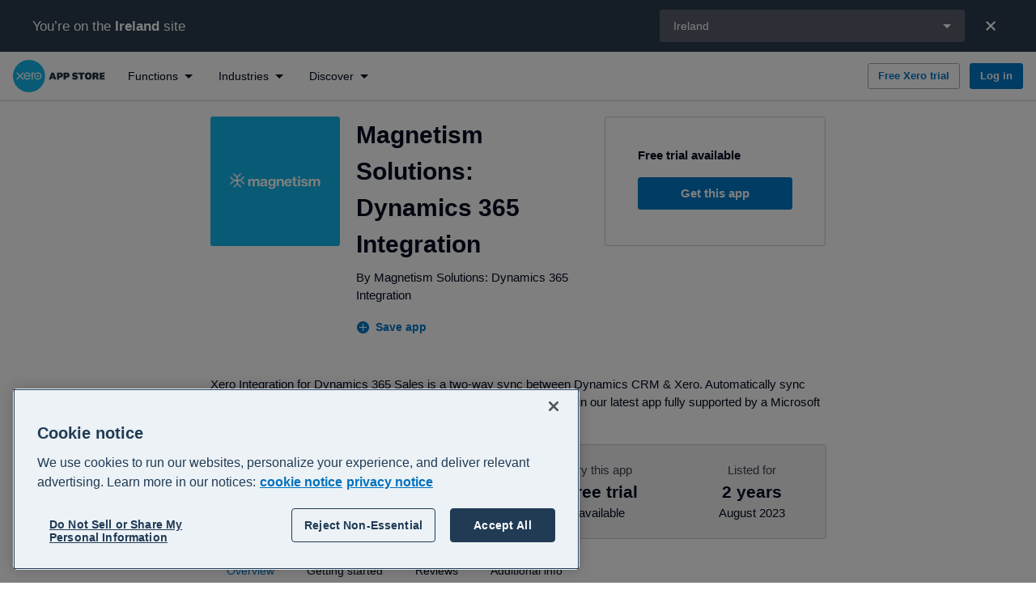

--- FILE ---
content_type: text/html; charset=utf-8
request_url: https://apps.xero.com/ie/app/magnetism-solutions-dynamics-365-integration
body_size: 53892
content:
<!DOCTYPE html>
<html lang="en">
<head>
    <base href="/">
    <meta charset="utf-8"/>
    <meta name="viewport" content="width=device-width, initial-scale=1, shrink-to-fit=no">
    <link rel="icon" href="/favicon.ico">
    
    <script type="text/javascript" src="https://apps.xero.com/public/3ffd2bc645473d513f936812fd3590edcd6f60bac293"  ></script><script defer src="/newrelic/newrelic.1271.prod.js"></script>

    <link rel="stylesheet" href="https://edge.xero.com/style/xui/21.5.0/xui.min.css"/>
    <title data-react-helmet="true">Magnetism Solutions: Dynamics 365 Integration Xero Integration Reviews &amp; Features — Xero App Store IE</title>
    <meta data-react-helmet="true" content="website" property="og:type"/><meta data-react-helmet="true" content="Xero" property="og:site_name"/><meta data-react-helmet="true" content="summary" property="twitter:card"/><meta data-react-helmet="true" content="L1dCeuchdJ-i-fhL5VnVCc-R0fQPp_jFrppwwwYzvpY" name="google-site-verification"/><meta data-react-helmet="true" content="Xero Integration for Dynamics 365 Sales is a two-way sync between Dynamics CRM &amp; Xero. Automatically sync payments, invoices, credit notes, contact information and more. Trust in our latest app fully supported by a Microsoft Gold Partner backed by thousands of deployments. " name="description"/><meta data-react-helmet="true" content="Magnetism Solutions: Dynamics 365 Integration Xero Integration Reviews &amp; Features — Xero App Store IE" property="og:title"/><meta data-react-helmet="true" content="https://apps.xero.com/ie/app/magnetism-solutions-dynamics-365-integration" property="og:url"/><meta data-react-helmet="true" content="Xero Integration for Dynamics 365 Sales is a two-way sync between Dynamics CRM &amp; Xero. Automatically sync payments, invoices, credit notes, contact information and more. Trust in our latest app fully supported by a Microsoft Gold Partner backed by thousands of deployments. " property="og:description"/><meta data-react-helmet="true" content="https://images.ctfassets.net/8y4on51kf6pi/a3bc9307-a3bc-439e-9aca-49246a8bbb82/b0e41d3e9f5d80140d2bd9f4a35692f6/magnetism-logo-image.svg?fm=png&amp;w=1200&amp;h=630&amp;fit=pad&amp;q=100&amp;bg=rgb:13b5ea" property="og:image"/><meta data-react-helmet="true" content="Magnetism Solutions: Dynamics 365 Integration Xero Integration Reviews &amp; Features — Xero App Store IE" property="twitter:title"/><meta data-react-helmet="true" content="https://apps.xero.com/ie/app/magnetism-solutions-dynamics-365-integration" property="twitter:url"/><meta data-react-helmet="true" content="Xero Integration for Dynamics 365 Sales is a two-way sync between Dynamics CRM &amp; Xero. Automatically sync payments, invoices, credit notes, contact information and more. Trust in our latest app fully supported by a Microsoft Gold Partner backed by thousands of deployments. " property="twitter:description"/><meta data-react-helmet="true" content="https://images.ctfassets.net/8y4on51kf6pi/a3bc9307-a3bc-439e-9aca-49246a8bbb82/b0e41d3e9f5d80140d2bd9f4a35692f6/magnetism-logo-image.svg?fm=png&amp;w=1200&amp;h=630&amp;fit=pad&amp;q=100&amp;bg=rgb:13b5ea" property="twitter:image"/>
    <link data-react-helmet="true" href="https://apps.xero.com/ie/app/magnetism-solutions-dynamics-365-integration" rel="canonical"/><link data-react-helmet="true" href="https://apps.xero.com/au/app/magnetism-solutions-dynamics-365-integration" hrefLang="en-au" rel="alternate"/><link data-react-helmet="true" href="https://apps.xero.com/uk/app/magnetism-solutions-dynamics-365-integration" hrefLang="en-gb" rel="alternate"/><link data-react-helmet="true" href="https://apps.xero.com/nz/app/magnetism-solutions-dynamics-365-integration" hrefLang="en-nz" rel="alternate"/><link data-react-helmet="true" href="https://apps.xero.com/app/magnetism-solutions-dynamics-365-integration" hrefLang="x-default" rel="alternate"/><link data-react-helmet="true" href="https://apps.xero.com/id/app/magnetism-solutions-dynamics-365-integration" hrefLang="en-id" rel="alternate"/><link data-react-helmet="true" href="https://apps.xero.com/ca/app/magnetism-solutions-dynamics-365-integration" hrefLang="en-ca" rel="alternate"/><link data-react-helmet="true" href="https://apps.xero.com/us/app/magnetism-solutions-dynamics-365-integration" hrefLang="en-us" rel="alternate"/><link data-react-helmet="true" href="https://apps.xero.com/hk/app/magnetism-solutions-dynamics-365-integration" hrefLang="en-hk" rel="alternate"/><link data-react-helmet="true" href="https://apps.xero.com/my/app/magnetism-solutions-dynamics-365-integration" hrefLang="en-my" rel="alternate"/><link data-react-helmet="true" href="https://apps.xero.com/za/app/magnetism-solutions-dynamics-365-integration" hrefLang="en-za" rel="alternate"/><link data-react-helmet="true" href="https://apps.xero.com/sg/app/magnetism-solutions-dynamics-365-integration" hrefLang="en-sg" rel="alternate"/><link data-react-helmet="true" href="https://apps.xero.com/ph/app/magnetism-solutions-dynamics-365-integration" hrefLang="en-ph" rel="alternate"/><link data-react-helmet="true" href="https://apps.xero.com/ie/app/magnetism-solutions-dynamics-365-integration" hrefLang="en-ie" rel="alternate"/>
    
    <link rel="stylesheet" href="app.2f8469867c.css"/>

    
    <!-- Google Tag Manager -->
    <script>(function(w,d,s,l,i){w[l]=w[l]||[];w[l].push({'gtm.start':
    new Date().getTime(),event:'gtm.js'});var f=d.getElementsByTagName(s)[0],
    j=d.createElement(s),dl=l!='dataLayer'?'&l='+l:'';j.async=true;j.src=
    'https://www.googletagmanager.com/gtm.js?id='+i+dl+ '&gtm_auth=VQpvOQR4LtPQauuWqPpO8g&gtm_preview=env-1&gtm_cookies_win=x';f.parentNode.insertBefore(j,f);
    })(window,document,'script','dataLayer','GTM-WNGQPNZ');</script>
    <!-- End Google Tag Manager -->

    
    <script src="https://edge.xero.com/identity/client/1.1.8/identity.js"></script>

    
    <script src="https://edge.xero.com/beanie/1.x/analytics.js"></script>

    
    <script>
    window.statsigOptions = {
        environment: {
            tier: "production"
        }
    }
</script>
    <script type="text/javascript" src="https://cdn.jsdelivr.net/npm/statsig-sidecar/dist/index.js?apikey=client-4aFPXbfgxye0fz3BzicE8SYYFrx9S6vx553sF1Yzljb"></script>

    
    <!-- OneTrust -->
    <script
        src="https://cdn-au.onetrust.com/scripttemplates/otSDKStub.js"
        data-document-language="true"
        data-domain-script="bfccd246-b55c-4d64-a8d2-ba9b2a5f2150"
        type="text/javascript"
        id="onetrust-script"
    ></script>
    <script
        id="onetrust-wrapper"
        type="text/javascript"
    >
        function OptanonWrapper() {
            // Dispatch event for client components to detect
            // This is also run on first load, it's better we remove all cookies
            // before users give their explicit consent
            document.dispatchEvent(new Event("OneTrustGroupsUpdated"));
        }
    </script>
    <!-- End OneTrust -->

</head>
<body class="xui-body">


<script id="mp-redux-state" type="application/json">
  {"appState":{"coveoSearchToken":"eyJhbGciOiJIUzI1NiJ9.[base64].HPglZeUqIGekXTIcF_TD_e-ggmfWXCen2VCExuAf3j8","darkMode":false,"error":null,"initialRoute":"/ie/app/magnetism-solutions-dynamics-365-integration","mobileSideNavVisible":false,"redirectUrl":null,"region":"ie","shortCode":"","sideNavFilter":{"type":"all","id":""},"timeoutModalVisible":false,"xeroNavigation":null},"appStackState":{"appStack":[],"appStackQuizPageSections":[]},"appListingState":{"appListing":{"entryId":"5415ba0e-7a5e-4e24-adaa-244bf3afe86b","appId":"17e5df0d-39cd-4191-91ac-66d3383c89b5","appClientId":"1C9EE696EE714A17AEE973877524C2D4","salesforceId":"17e5df0d-39cd-4191-91ac-66d3383c89b5","slug":"magnetism-solutions-dynamics-365-integration","name":"Magnetism Solutions: Dynamics 365 Integration","phoneNumber":"+64 9 888 4086","supportEmail":"help@magnetismsolutions.com","contactSupportUrl":"https://help.magnetismsolutions.com","shortDescription":"Xero Integration for Dynamics 365 Sales is a two-way sync between Dynamics CRM & Xero. Automatically sync payments, invoices, credit notes, contact information and more. Trust in our latest app fully supported by a Microsoft Gold Partner backed by thousands of deployments. ","about":"Our Xero Integration for Dynamics 365 Sales leaves you in total control while saving time when using Xero and Dynamics 365. It is fully customisable and user-friendly to ensure that every member of your team feels empowered to work no matter if in Xero or Dynamics 365. \n\nMagnetism's Xero Integration App is perfect for any organization that needs to connect their Dynamics 365 instance easily with Xero. This simple connector ensures two way syncing of payments, invoices, credit notes, contact information and more to ensure that both systems are up to date with the correct information. Never have duplicated or incorrect data in two systems again. \n\nYour team can make regular use of either platform and rest assured that the information is automatically synced to the other, creating a unified dataset of customer information. It removes the need to enter information twice, saving you time and data disparity over the two systems from possible data entry errors. \n\nIt can save you from sending out incorrect invoices to customers by ensuring you are using the most up to date data at all times. Don't risk it - when dealing with customer and billing information - you don't want to risk working with outdated information. ","integrationDetails":"Xero Integration for Dynamics 365 Sales is the perfect time saving tool for any business using both Dynamics 365 and Xero.   \n\n__FIX DATA DUPLICATION:__\n\nNever doubt your data again. Our Connector will ensure that all your data is fixed between systems so you know who has paid, who hasn't and track that against customer records.\n\n__VISIBILITY:__\n\nMake better business decisions and get a clear view of your customer data and payment data. Never will you have to patch the two together.\n\n__TRACK PAYMENTS:__\n\nEasily make and track payments across both Dynamics 365 and Xero systems to ensure you are up to date. Never have any data disparity between systems.\n\n__CREATE BI-DIRECTIONAL CREDIT NOTES IN CRM AND XERO:__\n\nCreate credit notes that flow into both systems to ensure anyone looking at that account is kept up to date with all information.\n\n__TRACK INVOICES:__\n\nEasily track invoices in both CRM and Xero with the knowledge that the data in the system is correct in both and there are not data duplication errors and time wasted.\n\n__SAVE TIME:__\n\nSpend more time on the things that will drive your business forward - not the time-consuming, menial data driven tasks. Leave that up to us.","integrationDetailsXeroHq":null,"gettingStarted":"Our Xero Integration for Dynamics 365 Sales can be set up quickly and easily with no need for a developer to get involved. If you have administrator rights and know your way around Dynamics CRM, set-up can happen in no time at all!\n\nStep 1: Select Get this App and sign in with Xero to authorise our app with your Xero organisation.\n\nStep 2: Check your email for steps to authorise your Dynamics 365 Sales environment. You'll need to provide your Dynamics 365 environment URL, and credentials for our service to connect. We recommend setting up an application user in Dynamics 365 to use for the connection (requires an Azure administrator to configure).\n\nStep 3: Our team will kick off the install of the base solution, and perform the initial sync from Xero. This is usually done within 24 hours, and we'll let you know once it's ready.\n\nStep 4: Once the initial sync is complete, you can access your Xero Integration settings from the new Xero Connector model driven app. This allows you to configure system defaults such as the default price list, Xero account code, tax rate, and whether invoices should be approved by default when sent to Xero.","gettingStartedXeroHq":null,"aboutUrl":"https://www.magnetismsolutions.com/products/xero-integration-for-dynamics-365","gettingStartedUrl":"https://www.magnetismsolutions.com/documentation/xero-integration-for-dynamics-365#getting-started","landingPageUrl":null,"internalLandingPageSlug":null,"purchaseUrl":"https://xeroconnector.azurewebsites.net/Auth/SignUpWithXero?source=Xero","reviewUrl":null,"facebookUrl":"","twitterUrl":"https://x.com/MagnetismXRM","linkedInUrl":"https://www.linkedin.com/products/magnetism-solutions-myconnect-for-xero-dynamics-365-integration/","instagramUrl":"","developer":{"name":"Magnetism Solutions: Dynamics 365 Integration","developerId":"magnetism-solutions-dynamics-365-integration","website":"https://www.magnetismsolutions.com/products/xero-integration-for-dynamics-365","logo":{"name":"magnetism-solutions-dynamics-365-integration-logo","hexColor":"#13B5EA","fileName":"magnetism-logo-image.svg","url":"//images.ctfassets.net/8y4on51kf6pi/a3bc9307-a3bc-439e-9aca-49246a8bbb82/b0e41d3e9f5d80140d2bd9f4a35692f6/magnetism-logo-image.svg","iconUrl":null}},"logo":{"name":"magnetism-solutions-dynamics-365-integration-logo","hexColor":"#13B5EA","fileName":"magnetism-logo-image.svg","url":"//images.ctfassets.net/8y4on51kf6pi/a3bc9307-a3bc-439e-9aca-49246a8bbb82/b0e41d3e9f5d80140d2bd9f4a35692f6/magnetism-logo-image.svg","iconUrl":null},"video":{"id":"m3VHsBxajeQ","name":"Magnetism Solutions: Dynamics 365 Integration","vendor":"YouTube","placeholder":{"title":"connected-app-partner-badge-colour-screen.png","fileName":"connected-app-partner-badge-colour-screen.png","url":"//images.ctfassets.net/8y4on51kf6pi/136fdf6f-cfde-44c9-a2d3-9c6ba305cff6/a22529adcf838ec77d11460d3efe6e54/connected-app-partner-badge-colour-screen.png"}},"listedDate":"2023-08-10T04:55:53Z","dataFlow":[{"id":"invoices-exchange","name":"Invoices","flow":"exchange"},{"id":"contacts-exchange","name":"Contacts","flow":"exchange"},{"id":"accounts-out","name":"Accounts","flow":"out"},{"id":"trackingcategories-out","name":"Tracking Categories","flow":"out"},{"id":"taxrates-out","name":"Tax Rates","flow":"out"},{"id":"payments-out","name":"Payments","flow":"out"},{"id":"items-exchange","name":"Items","flow":"exchange"},{"id":"creditnotes-exchange","name":"Credit Notes","flow":"exchange"},{"id":"brandingthemes-out","name":"Branding Themes","flow":"out"}],"functions":[{"id":"custom-made-integration","name":"Custom integrators","alternativeName":null,"description":"Whether you’re connecting applications to Xero or building your own, these developers are here to help. Each has experience working with Xero specifically, so they’re ready to assist with any custom integration solutions that could help your business.","fileName":null,"fileUrl":null},{"id":"crm","name":"CRM and marketing","alternativeName":null,"description":"Manage sales and customers in one place with CRM software apps that connect to your Xero account for a complete business view. Choose from user-reviewed customer relationship management apps that personalise every touchpoint in your customer's lifecycle.","fileName":null,"fileUrl":null}],"screenshots":[{"title":"magnetism-solutions-dynamics-365-integration-screenshot-1","fileName":"Dynamics365XeroIntegration_AccountcodeandRate-min.png","url":"//images.ctfassets.net/8y4on51kf6pi/4f9b7657-c995-4338-944e-497923c2237a/cd7ffde3c62727d682b3649e0e0b427d/Dynamics365XeroIntegration_AccountcodeandRate-min.png"},{"title":"magnetism-solutions-dynamics-365-integration-screenshot-2","fileName":"Dynamics365XeroIntegration_CreditNotes-min.png","url":"//images.ctfassets.net/8y4on51kf6pi/aa343b53-9574-41f5-86f6-776133d9e745/04e08988e6463fdd0473875af56345ad/Dynamics365XeroIntegration_CreditNotes-min.png"},{"title":"magnetism-solutions-dynamics-365-integration-screenshot-3","fileName":"Dynamics365XeroIntegration_CustomerInformationSingleView-min.png","url":"//images.ctfassets.net/8y4on51kf6pi/df32a14e-12aa-487f-a869-62f84b7e3402/d176fd1b2d03b90fd759879126fb3929/Dynamics365XeroIntegration_CustomerInformationSingleView-min.png"},{"title":"magnetism-solutions-dynamics-365-integration-screenshot-4","fileName":"Dynamics365XeroIntegration_PushtoXero-min.png","url":"//images.ctfassets.net/8y4on51kf6pi/3a4904d7-3364-4edd-8488-0570c1ee3566/ffeeb86bb8ea21e931fccffb2f7babe4/Dynamics365XeroIntegration_PushtoXero-min.png"},{"title":"magnetism-solutions-dynamics-365-integration-screenshot-5","fileName":"Dynamics365XeroIntegration_TrackingCategories-min.png","url":"//images.ctfassets.net/8y4on51kf6pi/67510bac-70e3-4784-9037-30d28146e069/3261e8631f13de227884f68487d4deb9/Dynamics365XeroIntegration_TrackingCategories-min.png"},{"title":"magnetism-solutions-dynamics-365-integration-screenshot-6","fileName":"Dynamics365XeroIntegration_TransactionHistory-min.png","url":"//images.ctfassets.net/8y4on51kf6pi/2422f304-5fe1-44e3-af23-6fcb21e9cf6c/f1c774d2d02d4f520b1488f811f07892/Dynamics365XeroIntegration_TransactionHistory-min.png"}],"industries":[{"id":"professional-services","name":"Professional services","description":"Run your agency, practice or consulting business at maximum efficiency with professional services apps that connect to Xero. Set up seamless customer and staff communications with software made to track client requests, sync invoicing and automate tasks.","fileName":null,"fileUrl":null},{"id":"health","name":"Health","description":"Bring efficiency to your medical practice and with clinic management software that integrates with Xero. Utilise health practice apps to manage all clinic processes – from staff onboarding to patient appointments, payments and invoices – with ease.","fileName":null,"fileUrl":null},{"id":"accounting","name":"Accounting","description":"Level up your practice with cloud-based accounting software and apps that integrate with Xero. Accounting apps can extend and customise some of your favourite Xero features, including reporting, forecasting and tracking of bills and expenses.","fileName":null,"fileUrl":null}],"languages":[{"name":"English","localeIdentifier":"en"}],"regions":[{"name":"Australia","countryCode":"au","region":"au"},{"name":"United Kingdom","countryCode":"gb","region":"uk"},{"name":"New Zealand","countryCode":"nz","region":"nz"},{"name":"Global","countryCode":"global","region":"global"},{"name":"Indonesia","countryCode":"id","region":"id"},{"name":"Canada","countryCode":"ca","region":"ca"},{"name":"United States","countryCode":"us","region":"us"},{"name":"Hong Kong","countryCode":"hk","region":"hk"},{"name":"Malaysia","countryCode":"my","region":"my"},{"name":"South Africa","countryCode":"za","region":"za"},{"name":"Singapore","countryCode":"sg","region":"sg"},{"name":"Philippines","countryCode":"ph","region":"ph"},{"name":"Ireland","countryCode":"ie","region":"ie"}],"supportedRegions":[{"name":"Australia","countryCode":"au","region":"au"},{"name":"United Kingdom","countryCode":"gb","region":"uk"},{"name":"New Zealand","countryCode":"nz","region":"nz"},{"name":"Global","countryCode":"global","region":"global"},{"name":"Indonesia","countryCode":"id","region":"id"},{"name":"Canada","countryCode":"ca","region":"ca"},{"name":"United States","countryCode":"us","region":"us"},{"name":"Hong Kong","countryCode":"hk","region":"hk"},{"name":"Malaysia","countryCode":"my","region":"my"},{"name":"South Africa","countryCode":"za","region":"za"},{"name":"Singapore","countryCode":"sg","region":"sg"},{"name":"Philippines","countryCode":"ph","region":"ph"},{"name":"Ireland","countryCode":"ie","region":"ie"}],"rating":0,"reviewCount":0,"reviewSummary":{"appEntryId":"5415ba0e-7a5e-4e24-adaa-244bf3afe86b","count":0,"average":0,"ratingCounts":[{"rating":0,"count":0},{"rating":1,"count":0},{"rating":2,"count":0},{"rating":3,"count":0},{"rating":4,"count":0},{"rating":5,"count":0}]},"hasSingleSignUp":true,"hasFreeTrial":true,"freeTrialDurationDays":null,"isFeaturedApp":false,"revenueTypeCode":"RS","seoTitle":null,"pricing":null,"keyInformation":[{"mainPointData":"0","priority":1,"subPointData":"","type":"RATING"},{"mainPointData":"0","priority":2,"subPointData":"","type":"REVIEW_COUNT"},{"mainPointData":"","priority":3,"subPointData":"","type":"FREE_TRIAL"},{"mainPointData":"2 years","priority":7,"subPointData":"August 2023","type":"LISTED_DATE"},{"mainPointData":"Custom integrators","priority":8,"subPointData":"CRM and marketing","type":"FUNCTIONS"},{"mainPointData":"Professional services","priority":9,"subPointData":"Health","type":"INDUSTRIES"}],"disablePricing":false,"jtbdTasks":[{"name":"Provide products or services","code":"L1.3B"},{"name":"Receive payments","code":"L2.3C.3"},{"name":"Raise and send invoices ","code":"L2.3C.2"}],"funktions":[{"id":"custom-made-integration","name":"Custom integrators","alternativeName":null,"description":"Whether you’re connecting applications to Xero or building your own, these developers are here to help. Each has experience working with Xero specifically, so they’re ready to assist with any custom integration solutions that could help your business.","fileName":null,"fileUrl":null},{"id":"crm","name":"CRM and marketing","alternativeName":null,"description":"Manage sales and customers in one place with CRM software apps that connect to your Xero account for a complete business view. Choose from user-reviewed customer relationship management apps that personalise every touchpoint in your customer's lifecycle.","fileName":null,"fileUrl":null}]},"ssuUrl":null},"appSummaryState":{"appSummaries":[{"entryId":"app-wink-reports","appId":"80376ac7-6c50-4a74-b0a0-619c0935afad","salesforceId":"80376ac7-6c50-4a74-b0a0-619c0935afad","slug":"wink-reports","name":"Wink Reports","hasListing":true,"about":"Wink Reports is for business owners, team members and their advisors and\nintegrators. Wink provides complete visibility of your business, from Google\nAnalytics, Adwords and Facebook marketing metrics to Unleashed inventory and\nServiceM8 job metrics and of course Xero, turning your data into meaningful\nstrategic and operational decision-making dashboards and reports.\n\n","description":"Connect Xero and all of your add-ons to create custom reports for complete, real-time visibility across your business","landingPageUrl":null,"internalLandingPageSlug":null,"reviewUrl":null,"logo":{"name":"wink-reports-logo","hexColor":"#32C1F3","fileName":"wink-reports-logo-image.svg","url":"//images.ctfassets.net/8y4on51kf6pi/wink-reports-logo-image/868c9741aec3c18857bd4b4a536d2684/wink-reports-logo-image.svg","iconUrl":null},"industries":[{"id":"manufacturing","name":"Manufacturing","description":"Create new efficiencies with cloud-based manufacturing software. Automate daily operations, easily manage your production planning, supply chain and streamline financial updates with MRP software and manufacturing apps that integrate with Xero.","fileName":null,"fileUrl":null},{"id":"construction-trades","name":"Construction and trades","description":"Get on with the job knowing your operations are taken care of with construction and trade management apps that integrate with Xero. Easily manage quotes and invoices, track projects, and streamline job management from start to finish.","fileName":"DSC_7876_1680x350Q60.jpg","fileUrl":"//images.ctfassets.net/8y4on51kf6pi/1UyZXFtrG5Wub3DhkGGkA0/e43bf7bbe6d428c16ed4d85af241780f/DSC_7876_1680x350Q60.jpg"},{"id":"accounting","name":"Accounting","description":"Level up your practice with cloud-based accounting software and apps that integrate with Xero. Accounting apps can extend and customise some of your favourite Xero features, including reporting, forecasting and tracking of bills and expenses.","fileName":null,"fileUrl":null}],"functions":[{"id":"reporting","name":"Reporting and forecasting","alternativeName":null,"description":"Visualise all aspects of your business performance with financial reporting software that integrates with Xero. Choose from reporting apps that deliver deep financial insights, summaries and forecasts and help you make informed decisions for your business.","fileName":null,"fileUrl":null},{"id":"custom-made-integration","name":"Custom integrators","alternativeName":null,"description":"Whether you’re connecting applications to Xero or building your own, these developers are here to help. Each has experience working with Xero specifically, so they’re ready to assist with any custom integration solutions that could help your business.","fileName":null,"fileUrl":null}],"regions":[{"name":"United Kingdom","countryCode":"gb","region":"uk"},{"name":"New Zealand","countryCode":"nz","region":"nz"},{"name":"Global","countryCode":"global","region":"global"},{"name":"Indonesia","countryCode":"id","region":"id"},{"name":"Canada","countryCode":"ca","region":"ca"},{"name":"United States","countryCode":"us","region":"us"},{"name":"Australia","countryCode":"au","region":"au"},{"name":"Hong Kong","countryCode":"hk","region":"hk"},{"name":"Malaysia","countryCode":"my","region":"my"},{"name":"South Africa","countryCode":"za","region":"za"},{"name":"Singapore","countryCode":"sg","region":"sg"},{"name":"Philippines","countryCode":"ph","region":"ph"},{"name":"Ireland","countryCode":"ie","region":"ie"}],"rating":5,"reviewCount":7,"sortOrder":283,"ranking":100,"hasSingleSignUp":true,"hasFreeTrial":false,"freeTrialDurationDays":null,"isFeaturedApp":false,"funktions":[{"id":"reporting","name":"Reporting and forecasting","alternativeName":null,"description":"Visualise all aspects of your business performance with financial reporting software that integrates with Xero. Choose from reporting apps that deliver deep financial insights, summaries and forecasts and help you make informed decisions for your business.","fileName":null,"fileUrl":null},{"id":"custom-made-integration","name":"Custom integrators","alternativeName":null,"description":"Whether you’re connecting applications to Xero or building your own, these developers are here to help. Each has experience working with Xero specifically, so they’re ready to assist with any custom integration solutions that could help your business.","fileName":null,"fileUrl":null}]},{"entryId":"61045c88-04ec-4319-977d-1146d6e21a63","appId":"fd64be18-aee5-4a0c-93d1-ebd602e3a253","salesforceId":"fd64be18-aee5-4a0c-93d1-ebd602e3a253","slug":"post-from-shopify-by-hyve","name":"Post from Shopify by Hyve","hasListing":true,"about":"Post from Shopify by Hyve is designed to streamline the accounting process between Shopify and Xero for e-commerce merchants and accountants. \n\nBuilt with the needs of growing online businesses in mind, this app is perfect for Shopify store owners, e-commerce accountants, and bookkeepers looking to simplify financial management and improve efficiency.\n\nSome of the app's key benefits:\n\n## Real-time Order Sync\nPost orders from Shopify the minute they are generated as invoices in Xero, including refunds.\n\n## Invoicing from Xero\nBy posting individual orders real-time from Shopify, you can use Xero for invoicing and billing, which is especially useful for wholesale B2B orders.\n\n## Simplified Reconciliation of Payouts\nThe app handles payouts from multiple payment gateways in Shopify, eg. Shopify Payments, Paypal, Afterpay, Klarna, POS etc. automatically calculating fees, taxes and posting to the correct bank account, clearing account and fee account.","description":"Shopify to Xero - Sorted. Integrate and streamline from Shopify e-commerce data into Xero. Automatically post Shopify orders as invoices in Xero and sync payouts, taxes, items, contacts and more!","landingPageUrl":null,"internalLandingPageSlug":null,"reviewUrl":null,"logo":{"name":"post-from-shopify-by-hyve-logo","hexColor":"#FFBD59","fileName":"hyve.svg","url":"//images.ctfassets.net/8y4on51kf6pi/48b865c6-3eb8-4ee3-b083-001a4e212126/a913c05137e2494a21648253eb2923d2/hyve.svg","iconUrl":null},"industries":[{"id":"accounting","name":"Accounting","description":"Level up your practice with cloud-based accounting software and apps that integrate with Xero. Accounting apps can extend and customise some of your favourite Xero features, including reporting, forecasting and tracking of bills and expenses.","fileName":null,"fileUrl":null},{"id":"retail","name":"Retail","description":"Optimise and grow your business with retail software that connects to Xero. These retail management apps and systems help save time by integrating with your Xero data and streamlining day-to-day operations across everything from inventory to payments.","fileName":null,"fileUrl":null}],"functions":[{"id":"custom-made-integration","name":"Custom integrators","alternativeName":null,"description":"Whether you’re connecting applications to Xero or building your own, these developers are here to help. Each has experience working with Xero specifically, so they’re ready to assist with any custom integration solutions that could help your business.","fileName":null,"fileUrl":null},{"id":"ecommerce","name":"Ecommerce","alternativeName":null,"description":"Bring your online sales and accounting together with ecommerce apps that integrate with Xero. Sync sales directly from all the top channels into your Xero account and spend more time growing your sales and less time managing your finances.","fileName":null,"fileUrl":null}],"regions":[{"name":"Australia","countryCode":"au","region":"au"},{"name":"United Kingdom","countryCode":"gb","region":"uk"},{"name":"New Zealand","countryCode":"nz","region":"nz"},{"name":"Global","countryCode":"global","region":"global"},{"name":"Indonesia","countryCode":"id","region":"id"},{"name":"Canada","countryCode":"ca","region":"ca"},{"name":"United States","countryCode":"us","region":"us"},{"name":"Hong Kong","countryCode":"hk","region":"hk"},{"name":"Malaysia","countryCode":"my","region":"my"},{"name":"South Africa","countryCode":"za","region":"za"},{"name":"Singapore","countryCode":"sg","region":"sg"},{"name":"Philippines","countryCode":"ph","region":"ph"},{"name":"Ireland","countryCode":"ie","region":"ie"}],"rating":5,"reviewCount":9,"sortOrder":247,"ranking":100,"hasSingleSignUp":true,"hasFreeTrial":true,"freeTrialDurationDays":30,"isFeaturedApp":false,"funktions":[{"id":"custom-made-integration","name":"Custom integrators","alternativeName":null,"description":"Whether you’re connecting applications to Xero or building your own, these developers are here to help. Each has experience working with Xero specifically, so they’re ready to assist with any custom integration solutions that could help your business.","fileName":null,"fileUrl":null},{"id":"ecommerce","name":"Ecommerce","alternativeName":null,"description":"Bring your online sales and accounting together with ecommerce apps that integrate with Xero. Sync sales directly from all the top channels into your Xero account and spend more time growing your sales and less time managing your finances.","fileName":null,"fileUrl":null}]},{"entryId":"b00174b3-8cad-4388-b56b-d4010889f788","appId":"cbaa53f1-c980-4766-b492-d11474e340f5","salesforceId":"cbaa53f1-c980-4766-b492-d11474e340f5","slug":"skyvia","name":"Skyvia","hasListing":true,"about":"Data Warehousing\n\nSkyvia is a full-featured ETL, ELT, and Reverse ETL tool for Xero. It allows creating a copy of Xero data (and any other supported data sources) in a relational database and keeping this copy up-to-date automatically. Skyvia can easily replicate (ELT) Xero data to Snowflake, BigQuery, Redshift, SQL Server, PostgreSQL, and other databases making data available for further data analysis and reporting. It also supports ETL and Reverse ETL scenarios allowing users to make data transformations and return the activated data back to business apps.\n\nCSV Data Loading Automation\n\nSkyvia is a perfect tool to automate data loading to and from Xero on a regular basis. It has flexible scheduling and powerful mapping settings, and supports all major file storages, including FTP, SFTP, DropBox, Box, Google Drive, OneDrive, Amazon S3, and Azure File Storage. And as was already mentioned, all the integrations are configured manually and with no coding.\n\nData Sync\n\nSkyvia allows users to configure one-way or bidirectional data synchronization of Xero data with other cloud apps, including Salesforce, Dynamics 365, Zoho CRM, NetSuite, HubSpot, Pipedrive, and many other data sources. All the integrations are configured visually in convenient GUI editors.\n\nData Pipeline Designer\n\nFor more complex data integration scenarios, Skyvia has Data Flow and Control Flow components that allow users to build advanced data pipelines with multiple connectors involved. Users are able to combine data from multiple sources, load data to multiple destinations at once, perform complex multistage transformations by designing and orchestrating data flows visually.\n\nPublish Xero Data via OData and SQL API\n\nSkyvia Connect allows users to easily get data from Xero via web API by creating OData and custom SQL API endpoints and configuring them visually. For additional security, users can create accounts with passwords and restrict access by IP addresses.\n\nOther Solutions\n\nSkyvia also offers cloud-to-cloud backup with a few clicks restore option and a SQL query builder allowing users to query Xero data using SQL or visual query builder.","description":"Skyvia is a no-code cloud data platform for data integration (ETL, ELT, Reverse ETL), data sync, workflow automation, CSV data loading, building complex data pipelines and its orchestration, sharing data via OData or SQL endpoints, etc. It supports all major cloud apps and relational databases.","landingPageUrl":null,"internalLandingPageSlug":null,"reviewUrl":null,"logo":{"name":"skyvia-logo","hexColor":"#277DFF","fileName":"skyvia.svg","url":"//images.ctfassets.net/8y4on51kf6pi/62195081-7e69-4484-b2b4-257d5cc67e4c/913eed0d2573e5d1ee30f172eacf002c/skyvia.svg","iconUrl":null},"industries":[{"id":"education","name":"Education","description":"Focus on running a smooth operating school with education software apps made to automate time-consuming tasks and sync with your Xero account. Streamline employee management, student registrations and expenses so you can focus on your programming.","fileName":null,"fileUrl":null},{"id":"health","name":"Health","description":"Bring efficiency to your medical practice and with clinic management software that integrates with Xero. Utilise health practice apps to manage all clinic processes – from staff onboarding to patient appointments, payments and invoices – with ease.","fileName":null,"fileUrl":null}],"functions":[{"id":"custom-made-integration","name":"Custom integrators","alternativeName":null,"description":"Whether you’re connecting applications to Xero or building your own, these developers are here to help. Each has experience working with Xero specifically, so they’re ready to assist with any custom integration solutions that could help your business.","fileName":null,"fileUrl":null},{"id":"reporting","name":"Reporting and forecasting","alternativeName":null,"description":"Visualise all aspects of your business performance with financial reporting software that integrates with Xero. Choose from reporting apps that deliver deep financial insights, summaries and forecasts and help you make informed decisions for your business.","fileName":null,"fileUrl":null}],"regions":[{"name":"Australia","countryCode":"au","region":"au"},{"name":"United Kingdom","countryCode":"gb","region":"uk"},{"name":"New Zealand","countryCode":"nz","region":"nz"},{"name":"Global","countryCode":"global","region":"global"},{"name":"Indonesia","countryCode":"id","region":"id"},{"name":"Canada","countryCode":"ca","region":"ca"},{"name":"United States","countryCode":"us","region":"us"},{"name":"Hong Kong","countryCode":"hk","region":"hk"},{"name":"Malaysia","countryCode":"my","region":"my"},{"name":"South Africa","countryCode":"za","region":"za"},{"name":"Singapore","countryCode":"sg","region":"sg"},{"name":"Philippines","countryCode":"ph","region":"ph"},{"name":"Ireland","countryCode":"ie","region":"ie"}],"rating":5,"reviewCount":1,"sortOrder":181,"ranking":100,"hasSingleSignUp":true,"hasFreeTrial":false,"freeTrialDurationDays":null,"isFeaturedApp":false,"funktions":[{"id":"custom-made-integration","name":"Custom integrators","alternativeName":null,"description":"Whether you’re connecting applications to Xero or building your own, these developers are here to help. Each has experience working with Xero specifically, so they’re ready to assist with any custom integration solutions that could help your business.","fileName":null,"fileUrl":null},{"id":"reporting","name":"Reporting and forecasting","alternativeName":null,"description":"Visualise all aspects of your business performance with financial reporting software that integrates with Xero. Choose from reporting apps that deliver deep financial insights, summaries and forecasts and help you make informed decisions for your business.","fileName":null,"fileUrl":null}]},{"entryId":"6n3CjdpZdsDQariXXTO5Ss","appId":"d1a79d7e-b75d-4923-8dda-bf6754086af1","salesforceId":"d1a79d7e-b75d-4923-8dda-bf6754086af1","slug":"semper","name":"Semper","hasListing":true,"about":"Our system is a browser-based system used by accommodation venues of all sizes as well as independent restaurants or coffee shops. A local or cloud-based system can be implemented depending on your internet connections. \n\nThe system offers a single integrated solution with all modules required to effectively manage your venue. \n\nWe enable you to implement solid and auditable management controls that will keep your auditors smiling. Daily reservations management tasks are automated and will save you hours of menial work. \n\nYour guest experience is everything and using our integrated mobile apps will delight and differentiate you. ","description":"Single integrated cloud-based PMS system for hospitality including reservations, POS, stock, guest experience modules including extensive online bookings and payments.  ","landingPageUrl":null,"internalLandingPageSlug":null,"reviewUrl":null,"logo":{"name":"semper-logo","hexColor":"#1f618d","fileName":"Semper_Logo_-__white.svg.png","url":"//images.ctfassets.net/8y4on51kf6pi/7JOsNYCeWWek5Mg7aXNDuz/2846ac13d30589c7e1cb41f6b58b9ea9/Semper_Logo_-__white.svg.png","iconUrl":null},"industries":[{"id":"tourism","name":"Tourism","description":"Take your tourism business to the next level and thrive with tourism management apps that integrate with Xero. From tours to hotel management, make booking and billing easy with tourism systems so you can focus on providing great experiences.","fileName":null,"fileUrl":null},{"id":"hospitality","name":"Hospitality","description":"Whether you're a 5 star hotel or BnB, a leading restaurant or local cafe, hospitality management software can help streamline your operations in everything from POS to staff scheduling. Sync sales, supplier & payroll data to Xero and automate manual tasks.","fileName":null,"fileUrl":null}],"functions":[{"id":"custom-made-integration","name":"Custom integrators","alternativeName":null,"description":"Whether you’re connecting applications to Xero or building your own, these developers are here to help. Each has experience working with Xero specifically, so they’re ready to assist with any custom integration solutions that could help your business.","fileName":null,"fileUrl":null},{"id":"point-of-sale","name":"Point of sale","alternativeName":null,"description":"Power your small business with easy-to-use point of sale apps that integrate with Xero. Whether you want to sell online, in-store or both, there is a POS software solution to help you grow your business and simplify your operations. ","fileName":null,"fileUrl":null}],"regions":[{"name":"Australia","countryCode":"au","region":"au"},{"name":"Canada","countryCode":"ca","region":"ca"},{"name":"Global","countryCode":"global","region":"global"},{"name":"Hong Kong","countryCode":"hk","region":"hk"},{"name":"Indonesia","countryCode":"id","region":"id"},{"name":"Ireland","countryCode":"ie","region":"ie"},{"name":"Malaysia","countryCode":"my","region":"my"},{"name":"New Zealand","countryCode":"nz","region":"nz"},{"name":"Philippines","countryCode":"ph","region":"ph"},{"name":"Singapore","countryCode":"sg","region":"sg"},{"name":"South Africa","countryCode":"za","region":"za"},{"name":"United Kingdom","countryCode":"gb","region":"uk"},{"name":"United States","countryCode":"us","region":"us"}],"rating":0,"reviewCount":0,"sortOrder":97,"ranking":100,"hasSingleSignUp":true,"hasFreeTrial":false,"freeTrialDurationDays":null,"isFeaturedApp":false,"funktions":[{"id":"custom-made-integration","name":"Custom integrators","alternativeName":null,"description":"Whether you’re connecting applications to Xero or building your own, these developers are here to help. Each has experience working with Xero specifically, so they’re ready to assist with any custom integration solutions that could help your business.","fileName":null,"fileUrl":null},{"id":"point-of-sale","name":"Point of sale","alternativeName":null,"description":"Power your small business with easy-to-use point of sale apps that integrate with Xero. Whether you want to sell online, in-store or both, there is a POS software solution to help you grow your business and simplify your operations. ","fileName":null,"fileUrl":null}]}],"appSummary":null,"funktionsMetadata":[],"industriesMetadata":[],"pagination":null},"billingState":{"organisationDetails":null,"organisationDetailsLoadingStatus":"idle","organisationDetailsError":null},"collectionState":{"collection":null,"pagination":null},"connectedAppsState":{"connectedApps":[],"connectedAppsLoadingStatus":"idle"},"connectionState":{"connection":null,"connections":[],"connectionsLoadingStatus":"success","pagination":null},"devPartnerState":{"devPartners":[],"pagination":null},"discoveryState":{"items":[{"name":"Get started with apps","slug":"apps-101","contentType":"landingPage","regions":[{"name":"New Zealand","countryCode":"NZ"},{"name":"United Kingdom","countryCode":"GB"},{"name":"Australia","countryCode":"AU"},{"name":"Global","countryCode":"global"},{"name":"Indonesia","countryCode":"ID"},{"name":"Canada","countryCode":"CA"},{"name":"United States","countryCode":"US"},{"name":"Hong Kong","countryCode":"HK"},{"name":"Malaysia","countryCode":"MY"},{"name":"South Africa","countryCode":"ZA"},{"name":"Singapore","countryCode":"SG"},{"name":"Philippines","countryCode":"PH"},{"name":"Ireland","countryCode":"IE"}]},{"name":"Apps for advisors","slug":"advisors","contentType":"landingPage","regions":[{"name":"Australia","countryCode":"AU"},{"name":"United Kingdom","countryCode":"GB"},{"name":"New Zealand","countryCode":"NZ"},{"name":"Global","countryCode":"global"},{"name":"Indonesia","countryCode":"ID"},{"name":"Canada","countryCode":"CA"},{"name":"United States","countryCode":"US"},{"name":"Australia","countryCode":"AU"},{"name":"Hong Kong","countryCode":"HK"},{"name":"Malaysia","countryCode":"MY"},{"name":"South Africa","countryCode":"ZA"},{"name":"Singapore","countryCode":"SG"},{"name":"Philippines","countryCode":"PH"},{"name":"Ireland","countryCode":"IE"}]},{"name":"Recommend apps to your clients ","slug":"recommend-apps-to-clients","contentType":"landingPage","regions":[{"name":"Australia","countryCode":"AU"},{"name":"United Kingdom","countryCode":"GB"},{"name":"New Zealand","countryCode":"NZ"},{"name":"Global","countryCode":"global"},{"name":"Indonesia","countryCode":"ID"},{"name":"Canada","countryCode":"CA"},{"name":"United States","countryCode":"US"},{"name":"Hong Kong","countryCode":"HK"},{"name":"Malaysia","countryCode":"MY"},{"name":"South Africa","countryCode":"ZA"},{"name":"Singapore","countryCode":"SG"},{"name":"Philippines","countryCode":"PH"},{"name":"Ireland","countryCode":"IE"}]},{"name":"Work smarter with apps powered by AI","slug":"ai-apps","contentType":"landingPage","regions":[{"name":"Australia","countryCode":"AU"},{"name":"United Kingdom","countryCode":"GB"},{"name":"New Zealand","countryCode":"NZ"},{"name":"Canada","countryCode":"CA"},{"name":"United States","countryCode":"US"},{"name":"Singapore","countryCode":"SG"},{"name":"Global","countryCode":"global"},{"name":"Indonesia","countryCode":"ID"},{"name":"Hong Kong","countryCode":"HK"},{"name":"Malaysia","countryCode":"MY"},{"name":"South Africa","countryCode":"ZA"},{"name":"Philippines","countryCode":"PH"},{"name":"Ireland","countryCode":"IE"}]},{"name":"Customer stories","slug":"customer-stories","contentType":"landingPage","regions":[{"name":"Australia","countryCode":"AU"},{"name":"United Kingdom","countryCode":"GB"},{"name":"New Zealand","countryCode":"NZ"},{"name":"Global","countryCode":"global"},{"name":"Indonesia","countryCode":"ID"},{"name":"Canada","countryCode":"CA"},{"name":"United States","countryCode":"US"},{"name":"Hong Kong","countryCode":"HK"},{"name":"Malaysia","countryCode":"MY"},{"name":"Singapore","countryCode":"SG"},{"name":"South Africa","countryCode":"ZA"},{"name":"Philippines","countryCode":"PH"},{"name":"Ireland","countryCode":"IE"}]},{"name":"Featured apps","slug":"featured-apps","contentType":"collection","regions":[{"name":"Australia","countryCode":"AU"},{"name":"Canada","countryCode":"CA"},{"name":"Global","countryCode":"global"},{"name":"Hong Kong","countryCode":"HK"},{"name":"Indonesia","countryCode":"ID"},{"name":"Ireland","countryCode":"IE"},{"name":"Malaysia","countryCode":"MY"},{"name":"New Zealand","countryCode":"NZ"},{"name":"Philippines","countryCode":"PH"},{"name":"Singapore","countryCode":"SG"},{"name":"South Africa","countryCode":"ZA"},{"name":"United Kingdom","countryCode":"GB"},{"name":"United States","countryCode":"US"}]},{"name":"New and noteworthy","slug":"new-and-noteworthy","contentType":"collection","regions":[{"name":"Australia","countryCode":"AU"},{"name":"United Kingdom","countryCode":"GB"},{"name":"New Zealand","countryCode":"NZ"},{"name":"Global","countryCode":"global"},{"name":"Indonesia","countryCode":"ID"},{"name":"Canada","countryCode":"CA"},{"name":"United States","countryCode":"US"},{"name":"Hong Kong","countryCode":"HK"},{"name":"Malaysia","countryCode":"MY"},{"name":"South Africa","countryCode":"ZA"},{"name":"Singapore","countryCode":"SG"},{"name":"Philippines","countryCode":"PH"},{"name":"Ireland","countryCode":"IE"}]},{"name":"Xero-built apps and integrations","slug":"xero-apps","contentType":"collection","regions":[{"name":"Australia","countryCode":"AU"},{"name":"Canada","countryCode":"CA"},{"name":"Global","countryCode":"global"},{"name":"Hong Kong","countryCode":"HK"},{"name":"Indonesia","countryCode":"ID"},{"name":"Ireland","countryCode":"IE"},{"name":"Malaysia","countryCode":"MY"},{"name":"New Zealand","countryCode":"NZ"},{"name":"Philippines","countryCode":"PH"},{"name":"Singapore","countryCode":"SG"},{"name":"South Africa","countryCode":"ZA"},{"name":"United Kingdom","countryCode":"GB"},{"name":"United States","countryCode":"US"}]},{"name":"More app collections","slug":"more-collections","contentType":"landingPage","regions":[{"name":"Global","countryCode":"global"},{"name":"Indonesia","countryCode":"ID"},{"name":"Canada","countryCode":"CA"},{"name":"United States","countryCode":"US"},{"name":"Hong Kong","countryCode":"HK"},{"name":"Malaysia","countryCode":"MY"},{"name":"South Africa","countryCode":"ZA"},{"name":"Singapore","countryCode":"SG"},{"name":"Philippines","countryCode":"PH"},{"name":"Ireland","countryCode":"IE"},{"name":"Australia","countryCode":"AU"},{"name":"United Kingdom","countryCode":"GB"},{"name":"New Zealand","countryCode":"NZ"}]},{"name":"Xero App Awards 2025","slug":"app-awards-2025-ie","contentType":"landingPage","regions":[{"name":"Ireland","countryCode":"IE"}]}]},"featureState":{"features":[{"name":"app-marketplace-aa-testing","isEnabled":true,"defaultValue":false},{"name":"app-marketplace-updated-new-relic-script","isEnabled":true,"defaultValue":false},{"name":"app-marketplace-app-stacks-enabled","isEnabled":false,"defaultValue":false},{"name":"billed-different-xass-stripe-tax","isEnabled":true,"defaultValue":false},{"name":"app-marketplace-jtbd-section-enabled","isEnabled":false,"defaultValue":false},{"name":"app-marketplace-shift-jtbd-section","isEnabled":false,"defaultValue":false},{"name":"billed-different-us-tax-billing-details","isEnabled":true,"defaultValue":false},{"name":"app-marketplace-app-store-complex-pricing-enabled","isEnabled":true,"defaultValue":false},{"name":"app-marketplace-app-store-complex-pricing-fetching-enabled","isEnabled":true,"defaultValue":false},{"name":"app-marketplace-disable-beanie-1-connection-started-event","isEnabled":true,"defaultValue":false},{"name":"app-marketplace-disable-beanie-1-listing-viewed-event","isEnabled":true,"defaultValue":false},{"name":"app-marketplace-disable-beanie-1-screen-viewed-event","isEnabled":true,"defaultValue":false},{"name":"navigation-view-new-blue-nav","isEnabled":true,"defaultValue":false},{"name":"app-marketplace-alternative-function-names","isEnabled":true,"defaultValue":false},{"name":"app-marketplace-app-store-pricing","isEnabled":true,"defaultValue":false},{"name":"app-marketplace-statsig-sidecar-enabled","isEnabled":true,"defaultValue":false},{"name":"app-marketplace-cookie-management","isEnabled":true,"defaultValue":false}]},"funktionState":{"funktions":[{"longformContent":null,"seoDescription":"Find all the tools you need to help your accounting practice operate more efficiently.\nCompare software solutions, read verified reviews, trial & buy apps to help you grow your business in the Xero App Store.","seoTitle":"Accountant Tools - Apps for your Accounting & Bookkeeping practice","id":"accountant-tools-extras","name":"Accountant tools","alternativeName":null,"description":"Looking to improve your accounting practice’s efficiency and offer even more to your clients? Explore the range of apps and accounting tools that integrate with Xero to help you do even more - from automatically tidying data to advanced reporting. ","fileName":null,"fileUrl":null},{"longformContent":null,"seoDescription":"Empower your business with integrated banking solutions","seoTitle":"Banking","id":"banking","name":"Banking","alternativeName":null,"description":"Empower your business with integrated banking solutions.","fileName":null,"fileUrl":null},{"longformContent":{"sectionType":"longformContent","title":"Key features and benefits of expense management apps","content":"<h2>What is expense management software?</h2><p>Expense management software takes the hassle out of collecting, tracking and approving expenses in your business. When integrated with Xero, these apps and trackers automate data entry and bookkeeping, freeing you up to focus on other parts of the business.&#160;</p><h2>What are the benefits of expense management software?</h2><ul><li><p><strong>Reduce data entry errors. </strong>No more manually entering data from a document into Xero. Pull details like supplier names, due dates and more from documents of all kinds, automatically. </p></li><li><p><strong>Keep your data organised. </strong>Automatic AI-powered categorisation of expenses keeps your data organised as it feeds into Xero, creating and maintaining tidy books effortlessly.&#160;</p></li></ul><ul><li><p><strong>Easily reimburse and pay. </strong>Staff can capture and submit receipts on the go, and you can easily reimburse them and pay bills with streamlined, automated workflows.&#160; </p></li><li><p><strong>Up-to-date numbers.</strong> When you’re tracking all of your business expenses with an app, your data is always accurate and ready to share with your accountant when they ask for it.&#160;</p></li></ul><h2>What are the typical features of expense management software?</h2><ul><li><p><strong>Receipt and invoice capture.</strong> From paper receipts to PDF invoices attached to emails, it’s simple to collect and file expenses and bills, all in one place.&#160;</p></li><li><p><strong>Data extraction.</strong> Using powerful and accurate AI, these apps can pull information from your bills and expense documents and file it correctly into Xero, without you lifting a finger.</p></li><li><p><strong>On-the-go expense tracking.</strong> Most of this software has mobile app functionality that allows employees to capture receipts and log expenses on the go with their phones. </p></li><li><p><strong>Smooth approval workflows</strong>. From approvals to payments, this type of software allows you to set up custom workflows to automate tedious tasks. </p></li></ul><h2>How expense management apps work with Xero</h2><p>Expense management tracker apps integrate with Xero to eliminate the need for double handling your data, giving you a secure, reliable flow of information between the two systems.&#160;</p><p>&#160;Connecting an expense management tracker to Xero allows you to:</p><ul><li><p>Easily extract data from bills and expenses of all kinds and see it reflected in your Xero account, automatically</p></li><li><p>Synchronise your chart of accounts, purchase orders, tracking categories, tax rates and more across your software, so you have a reliable, single source of truth</p></li><li><p>Keep your financial documents organised and secure</p></li></ul><h2><strong>Find your fit</strong></h2><p>Every expense management software integration with Xero can be different.&#160;</p><p>To learn more, browse through the expense management apps in this category. Click on an app to find detailed information on how it works and integrates with your Xero account, and ratings and reviews by other Xero users. Want to try an app? You can then get started directly from the app listing page in just a few clicks.</p>","backgroundColour":"white"},"seoDescription":"Easily capture and track your expenses and pay bills more efficiently with these apps that connect to Xero.\tCompare software solutions, read verified reviews, trial & buy apps to help you grow your business in the Xero App Store.","seoTitle":"Bills and Expenses Apps - Expense Tracker Apps and Bill Management Software that Integrate with Xero","id":"bills-expenses","name":"Bills and expenses","alternativeName":null,"description":"Easily collect, process, and manage your receipts and invoices with expense tracking and bill payment apps. Expense management software can automatically turn your bills, invoices and more into Xero data, automating data entry to save you time.","fileName":null,"fileUrl":null},{"longformContent":{"sectionType":"longformContent","title":"Key benefits and features of CRM software","content":"<h3><strong>What is CRM software?</strong></h3><p>CRM, or customer relationship management, is a software solution that lets you store and track customer information from one centralised place. </p><p>You can use a CRM system to identify new sales opportunities, create records of all interactions with leads, manage marketing campaigns, and align communication to reach out to customers at the right time, with personalised content.</p><h3><strong>What are the benefits of CRM systems?</strong></h3><ul><li><p><strong>Improved customer service</strong>: Improve customer communication and ensure customer information is available to everyone across the organisation. CRM software can manage contacts and records across all channels, providing the details you and your team need to increase customer satisfaction at every point&#160;</p></li><li><p><strong>Increased sales opportunities</strong>: Synchronise sales processes and help build an effective pipeline. Your sales teams can use a CRM to automate tasks, establish a sales process, and analyse sales data in real time, for a smooth sales experience that closes the deal.&#160;</p></li><li><p><strong>Automation from start to end</strong>: Automation technology is built into CRM tools, so you can feel confident your customers are receiving the right messages and follow ups right on queue. Set up task automation across sales, marketing and customer service to reduce inefficiency across your business and say goodbye to any tasks slipping through the cracks.</p></li></ul><h3><strong>What are the typical features of CRM systems?</strong></h3><ul><li><p><strong>Contact management</strong>: Track customer records and organise detailed information about your prospects and leads to build complete profiles on every customer.&#160;</p></li><li><p><strong>Automation</strong>: Automate marketing and sales tasks, or create workflows with step-by-step rules for different customer actions.&#160;</p></li><li><p><strong>Customisation</strong>: Send personalised marketing and sales offerings based on customer behaviour and preferences</p></li><li><p><strong>Task management</strong>: Assign tasks to specific employees and track performance to reduce inefficiencies and manage workloads..&#160;</p></li><li><p><strong>Advanced analytics</strong>: Get detailed reports and insights on customers, sales processes, marketing campaigns, and performance with real-time insights to inform your next business move.&#160;</p></li></ul><h3><strong>How CRM apps work with Xero</strong></h3><p>Integrating your CRM app with Xero makes it easy to get a full picture of all customer and sales activity with data that flows effortlessly between your Xero account and your CRM.&#160;</p><p>Say goodbye to updating customer information across two platforms manually and hello to detailed customer data that takes personalised sales and communication to another level. Connecting your CRM to Xero can make it easier to:</p><ul><li><p>Instantly sync new and existing contact updates between platforms</p></li><li><p>Draft invoices and update invoice status automatically between your CRM and Xero so you can see what’s sent and move sales along the funnel</p></li><li><p>Keep on top of customer history and purchasing behaviour to quickly set up retargeting offers based on sales</p></li></ul><h3><strong>Find your fit</strong></h3><p>Every CRM apps’ integration with Xero can be different. </p><p>To learn more, browse through the customer relationship management apps in this category. Click on an app to find detailed information on how it works and integrates with your Xero account, and ratings and reviews by other Xero users. Want to try an app? You can then get started directly from the app listing page in just a few clicks.&#160;</p>","backgroundColour":"white"},"seoDescription":"Compare CRM software solutions that connect with Xero, read verified reviews, trial & buy apps to help you grow your business in the Xero App Store.","seoTitle":"CRM Software - CRM Systems that Integrate with Xero","id":"crm","name":"CRM and marketing","alternativeName":null,"description":"Manage sales and customers in one place with CRM software apps that connect to your Xero account for a complete business view. Choose from user-reviewed customer relationship management apps that personalise every touchpoint in your customer's lifecycle.","fileName":null,"fileUrl":null},{"longformContent":{"sectionType":"longformContent","title":"Key benefits and features of carbon accounting apps","content":"<h2><strong>What is carbon accounting software?</strong></h2><p>Sustainability is becoming increasingly important for businesses, and carbon accounting platforms provide a comprehensive way to track emissions so you can prove your environmental credentials to investors, customers, employees and more. Carbon management solutions can automatically log carbon emissions across various areas of your business and identify areas for improvement.&#160;</p><h2><strong>What are the benefits of carbon accounting software?</strong></h2><ul><li><p><strong>Easily measure your emissions. </strong>Take the guesswork out of sustainability in your business. Set clear targets for reducing your greenhouse gas emissions and easily track your progress against your goals, with minimal manual input.&#160;</p></li><li><p><strong>Boost your brand reputation. </strong>Research has shown that <a href=\"https://apps.xero.com/pages/sustainability\" title=\"\"><u>70% of both customers and employees</u></a> favour brands that take climate action, and investors look for businesses with strong environmental, social, and governance (ESG) performance.</p></li><li><p><strong>Meet growing regulatory requirements. </strong>More and more regulatory bodies are mandating carbon emissions reporting. Carbon footprint management platforms help you prepare for any obligations.&#160;</p></li><li><p><strong>Unlock areas for saving. </strong>See which parts of your business are contributing the most to your emissions (and bottom line), so you can make strategic decisions around cutting energy bills and operational costs.&#160;</p></li></ul><h2><strong>What are the typical features of carbon accounting software?</strong></h2><ul><li><p><strong>Automated greenhouse gas accounting. </strong>Connect your existing accounting systems to automatically get a whole-business view of your carbon emissions.</p></li><li><p><strong>Customised recommendations. </strong>Get recommended next steps based on your business’s specific data so you can continue to reduce your emissions and energy costs.</p></li><li><p><strong>Detailed reports. </strong>Easily track your progress toward emissions reduction targets, identify areas for improvement and share professionally presented data with stakeholders.&#160;</p></li><li><p><strong>Benchmarking functionality.</strong> See where your business stands among industry averages and benchmarks.&#160;&#160;</p></li></ul><h2><strong>How carbon accounting software works with Xero</strong></h2><p>Get a complete view of your business’s emissions without lifting a finger when you connect your Xero data with a carbon accounting app.&#160;&#160;</p><p>Emissions are recorded and tracked based on your business expenses and invoicing in Xero, so calculations of your environmental footprint happen automatically as you are doing your day-to-day business. When you connect a carbon accounting platform with Xero you can:&#160;</p><ul><li><p>Automatically gather emissions data from all areas of your business, all the time</p></li><li><p>Simplify sustainability reporting at the end of the month or financial year</p></li><li><p>Get accurate, up-to-date insights based on your specific business activities</p></li></ul><h2><strong>Find your fit</strong></h2><p>Every app’s integration with Xero can be different. To learn more, browse through the apps in this category. Click on an app to find detailed information on how it works and integrates with your Xero account, and see ratings and reviews by other Xero users. Want to try an app? You can then get started directly from the app listing page in just a few clicks.</p>","backgroundColour":"white"},"seoDescription":"Track and manage your business's carbon emissions. Get actionable insights with carbon accounting software that connects to Xero. Compare software solutions, read verified reviews, trial & buy apps to grow your business in the Xero App Store.","seoTitle":"Carbon Accounting and Management Apps - Carbon Footprint Tracking and Management Apps for Small Business that Integrates with Xero","id":"carbon-accounting","name":"Carbon accounting","alternativeName":null,"description":"Manage your greenhouse gas emissions with carbon accounting software that can quantify and track your business’s emissions. Carbon accounting apps connect with Xero to provide accurate, up-to-date sustainability reports based on real-time data. ","fileName":null,"fileUrl":null},{"longformContent":null,"seoDescription":"Quickly convert your data from other accounting software to Xero with these apps that connect to Xero.\n\nCompare software solutions, read verified reviews, trial & buy apps to help you grow your business in the Xero App Store.","seoTitle":"Conversion Apps - Apps that Convert your accounting data from Quickbooks, MYOB, Sage and other accounting platforms to Xero","id":"conversions","name":"Convert data to Xero","alternativeName":null,"description":"Switching to Xero from another accounting application? Conversion apps can help make the transition fast and seamless, converting your data from other accounting software to Xero. ","fileName":null,"fileUrl":null},{"longformContent":null,"seoDescription":"If you’re connecting applications to Xero or building your own, these developers are here to help. \n\nCompare software solutions, read verified reviews, trial & buy apps to help you grow your business in the Xero App Store.","seoTitle":"Custom Integration Partners - Custom Software Development for Xero","id":"custom-made-integration","name":"Custom integrators","alternativeName":null,"description":"Whether you’re connecting applications to Xero or building your own, these developers are here to help. Each has experience working with Xero specifically, so they’re ready to assist with any custom integration solutions that could help your business.","fileName":null,"fileUrl":null},{"longformContent":{"sectionType":"longformContent","title":"Invoice reminder software","content":"<h2>What is payment reminder software?</h2><p>Chasing down invoices can take up a lot of time, and late payments can have a severe effect on your cash flow position. Invoice reminder apps that integrate with Xero tackle this common challenge with features like automated accounts receivable workflows to help you get paid faster, with less hassle. </p><h2>What are the benefits of using invoice reminder apps?\n</h2><ul><li><p><strong>Get paid promptly.</strong> Get additional functionality on top of Xero’s in-built invoice reminders, with features like automated late fees, interest and even early-payment discounts. </p></li><li><p><strong>Spend less time on admin. </strong>Cut down the amount of time you spend chasing down invoices by setting up automated reminders and payment schedules for your customers. </p></li><li><p><strong>Improve customer experience.</strong> Give your customers easy ways to pay invoices and reminders that are suited to their lifestyle and ways of working, no matter where they are. </p></li><li><p><strong>Control your risk. </strong>Avoid exposure to bad debts with features that assess customer credit risk, and offer integrated credit scores or risk profiles.</p></li></ul><h2>What are the typical features I can use with payment reminder software?</h2><ul><li><p><strong>Automated workflows.</strong> Set up automated email, SMS, and other messages to customers about upcoming or overdue payments, reducing manual follow-up efforts. </p></li><li><p><strong>Accounts receivable management.</strong> Streamline processes like invoice chasing, aging analysis, and account reconciliation to maintain more accurate records.</p></li><li><p><strong>Cash flow optimisation.</strong> Features like interest on overdue payments, flexible financing options, and automated statements improve cash flow and reduce debtor days. </p></li><li><p><strong>Customisable communication. </strong>These apps often provide customisable templates for reminders and statements, allowing you to stay consistent and professional with your communication.</p></li><li><p><strong>Real-time reporting. </strong>Get a sense of your cash flow position based on the invoices that have been paid or are yet to be paid in easy-to-generate reports. </p></li></ul><h2>How invoice reminder software works with Xero</h2><p>\nApps build on Xero’s in-built invoice reminder automation with more features to help you chase down invoices and get paid faster. They sync with your customer, invoice and payment data in Xero to allow you to:</p><ul><li><p>Set up invoice reminder workflows that are triggered by invoice status or customer records in Xero - no more manual intervention.</p></li><li><p>Easily pull detailed and accurate insights, such as aging analysis or debtor summaries, based on your current financial data in Xero.</p></li><li><p>Log different types of customer payments, such as payment links or gateways, straight to Xero. </p></li><li><p>Reflect any interest payments or discounts automatically in Xero</p></li></ul><h2>Find your fit</h2><p>\nEvery invoice reminder software integration with Xero can be different. To learn more, browse through the apps in this category. Click on an app to find detailed information on how it works and integrates with your Xero account, and see ratings and reviews by other Xero users. Want to try an app? You can then get started directly from the app listing page in just a few clicks.</p><p></p>","backgroundColour":"white"},"seoDescription":"Compare software solutions, read verified reviews, trial & buy apps to help you grow your business in the Xero App Store.","seoTitle":"Debtor Tracking Apps - Bill Reminder Apps that Integrate with Xero","id":"debtor-tracking","name":"Debtor tracking","alternativeName":null,"description":"Get paid on time, send payment reminders and gain more control over your cash flow with debtor tracking apps. This type of payment reminder software works with Xero to automate debtor tracking and chasing to help you receive payments faster.","fileName":null,"fileUrl":null},{"longformContent":{"sectionType":"longformContent","title":"Key features and benefits of document management software","content":"<h2>What is document management software?</h2><p>Looking for more accurate data, smoother workflows and easier collaboration in your day-to-day tasks? Implementing a document management system allows you to bring your entire business or practice onto the cloud, so everything you need is accessible at the click of a button.&#160;</p><p>Whether you are running a small business or are an accountant helping small businesses, this type of software can help streamline time-consuming tasks, keep you organised and deliver a high level of service to your customers.&#160;</p><h2>What are the benefits of document management software?</h2><ul><li><p><strong>Control over your files.</strong> Manage contracts, legal documents, invoices and more all in one place, with intuitive categorisation and coding options making it easy to find what you need quickly.&#160;</p></li><li><p><strong>Improved accuracy.</strong> No more manual entry of data or maintaining data in multiple locations. These apps sync to Xero to keep your records up to date and accurate.&#160;</p></li><li><p><strong>Easy collaboration.</strong> Whether collaborating with members of your team on a document or working with a client to get an invoice signed off, replace tedious emails with efficient communication tools and automated workflows.</p></li></ul><h2>What are the typical features of document management software?</h2><ul><li><p><strong>Cloud storage and document management.</strong> Keep all of your files in one place, and easily access them on the cloud anywhere, anytime.&#160;</p></li><li><p><strong>Workflow automation.</strong> Automate repetitive, multi-step processes like invoicing, approving documents and filing emails.&#160;</p></li><li><p><strong>Search and sort functionality.</strong> Keep your files organised and categorised automatically, so you can quickly search and find what you need.</p></li><li><p><strong>Productivity tools.</strong> Manage your time and team more easily with features like streamlined and shareable to-do lists, task delegation features and job tracking. Plus, many of these apps integrate with Microsoft Office tools you may already be using.&#160;</p></li></ul><h2>How document management software works with Xero</h2><p>When integrated with Xero, document management apps can bring even more automation to your workflows and organisation to your data.&#160;</p><p>Stop manually copy-pasting data across systems and spending time chasing clients for invoices and approvals. Connecting these apps to Xero or Xero Practice Manager makes it easier to:&#160;</p><ul><li><p>Pull accurate data to auto-fill forms, reports and invoices for your clients</p></li><li><p>Set automation rules to help you code documents to jobs, clients or other categories you choose and easily resolve uncategorised transactions in Xero</p></li><li><p>Get approvals and sign off from colleagues and clients with automated reminders and easy file sharing</p></li></ul><h2>Find your fit</h2><p>Every document management software integration with Xero can be different.&#160;</p><p>To learn more, browse through the document management apps in this category. Click on an app to find detailed information on how it works and integrates with your Xero account, and see ratings and reviews by other Xero users. Want to try an app? You can get started directly from the app listing page in just a few clicks.</p>","backgroundColour":"white"},"seoDescription":"Reduce data entry by automatically capturing data with these document management apps.\nCompare software solutions, read verified reviews, trial & buy apps to help you grow your business in the Xero App Store.","seoTitle":"Document Management Apps - Document Management Systems that Integrate with Xero","id":"documents","name":"Documents","alternativeName":null,"description":"Streamline your accounting data when you connect document management software and apps with Xero. The right document management system can help you manage contracts and legal documents and see a complete audit trail all in one place.","fileName":null,"fileUrl":null},{"longformContent":{"sectionType":"longformContent","title":"Key features and benefits of ecommerce software","content":"<h3><strong>What is ecommerce software?</strong></h3><p>Ecommerce software enables you to set up and manage online stores to sell your products and services. With many businesses selling products and services across multiple platforms and channels, it’s crucial to have your sales, customer transaction history and inventory information synched in real-time with your accounting software.&#160;</p><p>That’s where ecommerce accounting app integrations connect with Xero to automate sales data from your platforms, payment solutions and channels, directly to your accounts. Then you can feel confident in having up-to-date sales data to make more informed business decisions on how and where you sell.&#160;</p><h3><strong>What are the benefits of ecommerce apps?</strong></h3><ul><li><p><strong>Multi-platform sales data: </strong>These days it’s common for businesses to sell their products or services across half a dozen or more platforms. Keep up with your sales with streamlined transaction updates and accurate reconciliation in your accounting platform.</p></li><li><p><strong>Bookings and order synchronisation: </strong>Take payment for orders or bookings upfront? Be notified of new outstanding invoices, and have them reflected in your accounts as outstanding straight away. Update completed work as fulfilled on your side with labour and inventory costs added, so you always have an accurate picture of your profits.</p></li><li><p><strong>Cash flow forecasting: </strong>Get the full picture of your income and outgoings with business insights from everywhere you sell. Track your cash flow, understand what’s over or underselling and make informed decisions about your ecommerce store.</p></li></ul><h3><strong>What are the typical features I can use with ecommerce software?</strong></h3><ul><li><p><strong>Synchronised sales from anywhere: </strong>Amazon seller? Small business shop owner? Wholesale food supplier? No matter where, what or how you sell, your sales data syncs directly with your Xero account for accurate accounting and clean books every single day.</p></li><li><p><strong>Inventory management</strong>: Manage your product information with real-time accounting and sales data so you can adjust pricing, understand product demand and review your margins across platforms.</p></li><li><p><strong>Payments and point of sale:</strong> Add multiple options for payment within your POS in-store and online and rest confidently knowing you have accurate updates in your accounting software. Sensitive data protection makes customer carts and express checkouts secure, so both you and your customers feel safe.</p></li><li><p><strong>Reporting and analytics:</strong> Get detailed analytics and customised reports on your ecommerce sales performance. Discover new areas of growth, patterns in sales transactions and let actionable insights guide your decision-making.</p></li><li><p><strong>Invoicing:</strong> Create invoices with ease, using integrations with your Xero invoicing and accounting tool. Simple templates help you get invoices out quickly while managing payment status and outstanding accounts. </p></li></ul><h3><strong>How ecommerce apps work with Xero</strong></h3><p>Selling across the web shouldn’t be an accounting headache. Ecommerce accounting apps integrate with your existing Xero account and automate bringing all your online sales into a single place. The range of app integrations you can find in the Xero App Store are designed to simplify the sales to accounting update experience, no matter how many platforms you sell on.&#160;</p><p>Accuracy and autonomy are top of mind with every solution, so you can sit back and focus on getting your brand out to the world instead of rounding up sales and invoices every day. You’ll find a lot of ecommerce app integrations with Xero allow you to:&#160;</p><ul><li><p>Sync sales across all of your ecommerce platforms directly into Xero no matter where you sell (think Etsy, Amazon, Shopify, the list is endless)</p></li><li><p>Receive automatic settlement summaries in your Xero account detailing the who, what and where of every transaction</p></li><li><p>Full visibility of inventory value right down to profit and loss and balance sheet levels</p></li></ul><h3><strong>Find your fit</strong></h3><p>Every ecommerce apps’ integration with Xero can be different. \nTo learn more, browse through the ecommerce apps in this category. Click on an app to find detailed information on how it works and integrates with your Xero account, and ratings reviews by other Xero users. Want to try an app? You can then get started directly from the app listing page in just a few clicks.</p>","backgroundColour":"white"},"seoDescription":"Optimise your sales flow and grow your ecommerce business with these apps that integrate with Xero. Compare software solutions, read verified reviews, trial & buy apps to help you grow your business in the Xero App Store.","seoTitle":"Ecommerce Apps - Ecommerce Software that Integrates with Xero","id":"ecommerce","name":"Ecommerce","alternativeName":null,"description":"Bring your online sales and accounting together with ecommerce apps that integrate with Xero. Sync sales directly from all the top channels into your Xero account and spend more time growing your sales and less time managing your finances.","fileName":null,"fileUrl":null},{"longformContent":{"sectionType":"longformContent","title":"Key benefits and features of inventory management software","content":"<h3><strong>What is an inventory management system?</strong></h3><p>An inventory management system, sometimes called a warehouse management system, is a tool that helps you manage and track stock through all stages of the stocking and sales cycle. This can help any business owner, no matter the size, understand what stock you have, how well it’s selling and what you should be investing in next.&#160;</p><h3><strong>What are the benefits of an inventory management software?</strong></h3><ul><li><p><strong>Real-time inventory tracking</strong>: No one wants to try and pay for an item only to have it be sold out. Ensure you’re keeping customers happy by knowing and importantly, being able to update, which items are back in stock, dangerously low or are coming soon.</p></li><li><p><strong>Cash flow confidence</strong>: Avoid costs associated with unnecessary wastage or reordering of slow-moving items or customer refunds due to unfulfilled orders. The right app works harder to improve your cash flow by highlighting where to spend your investment to ship products in and out quickly.</p></li><li><p><strong>Streamlined supply chain</strong>: Help your supply chain work for you with accurate ordering and delivery times from your warehouse based on seasonal peaks and dips in demand.</p></li></ul><h3><strong>What are the typical features I can use with an inventory app?</strong></h3><ul><li><p><strong>Lightning-fast stock searches</strong>: Search through your data and find SKU files with super-speed look up functionality.</p></li><li><p><strong>Forecasting and demand</strong>: Use historical data and metrics to predict your future stock needs, and plan for seasonal changes ahead of time.</p></li><li><p><strong>In-depth reports</strong>: Access real-time reports on inventory across all your sales channels, run cost comparisons to find the best suppliers for your budget and see your store profitability up front.&#160;</p></li><li><p><strong>Stock alerts</strong>: Get notifications and alerts when stock is running low, when ordering has picked up, or when supply chain disruptions may slow down stock arriving.&#160;</p></li><li><p><strong>Automate task management</strong>: Eliminate human error and simplify task management while getting new insights and visibility into stock, products, and ordering.</p></li></ul><h3><strong>How inventory management apps work with Xero</strong></h3><p>Understanding your stock patterns is key to a successful business. Inventory management systems that integrate with your accounting software sync your stock movements to give you an insight on how your supply chain is performing in real-time, without you lifting a finger.</p><p>Connecting your inventory management system to Xero can give you access to features like:</p><ul><li><p>Automatic updates of your costs-of-goods-sold, stock orders, additional stock costs and stock on hand across all sales channels</p></li><li><p>Petty cash and float balance management</p></li><li><p>Syncing of all accounts receivable and payable updates directly to Xero</p></li><li><p>Tracked real inventory and landed costs</p></li><li><p>Direct invoice payment for all customers and suppliers from one place</p></li></ul><h3><strong>Find your fit</strong></h3><p>Every inventory management apps’ integration with Xero can be different. \nTo learn more, browse through the inventory apps in this category. Click on an app to find detailed information on how it works and integrates with your Xero account, and ratings and reviews by other Xero users. Want to try an app? You can then get started directly from the app listing page in just a few clicks.</p>","backgroundColour":"white"},"seoDescription":"Get easy, real-time visibility of your stock movements and orders with these inventory management apps that connect to Xero. \nCompare software solutions, read verified reviews, trial & buy apps to help you grow your business in the Xero App Store.","seoTitle":"Inventory Management Apps - Inventory Management Software & Systems that Integrate with Xero","id":"inventory","name":"Inventory","alternativeName":null,"description":"Take control of your business with inventory management software designed to remove the guesswork for you and your customers. Gain full visibility over your stock, suppliers and sales and understand your profitability with apps that integrate with Xero.","fileName":null,"fileUrl":null},{"longformContent":{"sectionType":"longformContent","title":"Key features and benefits of job management software","content":"<h3><strong>What is invoicing and job management software?</strong></h3><p>Job management apps centralise the management of all the moving parts of your businesses jobs or projects, and streamline the financial processes that come out of them.&#160;</p><h3><strong>What are the benefits of invoicing and job management software?</strong></h3><ul><li><p><strong>Efficient workforce management.</strong> Assign work and track progress and hours in one place so everyone on your team knows what they’re working on. Set up recurring tasks and automatically assign them to team members for set and forget efficiency across your team.&#160;</p></li><li><p><strong>Accurate costing. </strong>Quickly provide customised quotes based on accurate time and cost data. Feel confident that you’re charging enough and can deliver on time, giving you the competitive edge.</p></li><li><p><strong>Cash flow management.</strong> Track your leads, submitted proposals, unpaid invoices and sales projections in one place to get a complete picture of your cash flow and identify where you can drive profitability.&#160;</p></li></ul><h3><strong>What are the typical features I can use with this software?</strong></h3><ul><li><p><strong>Job and project management. </strong>Send off proposals and tenders for new work, assign new work and set up approval workflows for complete control over every job.</p></li><li><p><strong>Time tracking. </strong>Track and report every minute you and your team spend on a project. Manage staff capacity and see where you’re spending the most time to streamline productivity and forecast additional resource needs.</p></li><li><p><strong>Supplier invoice management.</strong> Send supplier invoices directly to your Xero account to be paid and track money spent accurately.</p></li><li><p><strong>Automated invoicing.</strong> Create invoices based on completed works and send them off for customers to pay completely online.&#160;</p></li><li><p><strong>Customisable quote creation. </strong>Set up branded quotes customised to the project you’re submitting for. Include a breakdown of estimated costs and allow customers to accept quotes and kick off the project with the click of a button.</p></li></ul><h3><strong>How job management apps work with Xero</strong></h3><p>Managing any project relies on you having accurate, up to date invoices and project information at your fingertips. Integrating your app with Xero can give you just that - a single place to track your invoices, expenses and quotes, all updated with accurate information every single day.&#160;</p><p>No more manually transferring the time your team spent working on a project, or adding up your expenses. Connecting your job management app to Xero means it’s done for you, making it easier for you to:</p><ul><li><p>Sync approved expenses, timesheets and purchase orders straight to your accounts and fulfil them from within Xero</p></li><li><p>Create and send professional custom quotes, complete with an breakdown of estimated costs based on real data that your customers can accept in the click of a button</p></li><li><p>Create and send invoices that accurately reflect the time and costs spent on a project down to the second (and the spanner), with multiple secure payment options for your customers so you can get paid sooner&#160;&#160;</p></li></ul><h3><strong>Find your fit</strong></h3><p>Every job management apps’ integration with Xero can be different. \n\nTo learn more, browse through the apps in this category. Click on an app to find detailed information on how it works and integrates with your Xero account, and ratings and reviews by other Xero users. Want to try an app? You can then get started directly from the app listing page in just a few clicks.\n</p>","backgroundColour":"white"},"seoDescription":"Compare software solutions, read verified reviews, trial & buy apps to help you grow your business in the Xero App Store.","seoTitle":"Invoicing and Job Management Apps - Job Management Software & Invoicing Apps that Integrate with Xero","id":"invoicing-jobs","name":"Invoicing and jobs","alternativeName":null,"description":"Spend more time on the job and less time filing paperwork with job management software that directly integrates with your accounting software. Track the progress of projects, manage expenses and contractors, submit quotes and get paid sooner. ","fileName":null,"fileUrl":null},{"longformContent":null,"seoDescription":"Access financial services, including business loans and finance, to help run your business.\t\nCompare software solutions, read verified reviews, trial & buy apps to help you grow your business in the Xero App Store.","seoTitle":"Loans, Financing, and Credit Apps - business finance & lending services that Integrates with Xero","id":"financial-services","name":"Loans, financing and credit","alternativeName":null,"description":"Access financial services, including business loans and finance, to help run your business. These lending apps and integrations connect to Xero to streamline the finance application process and help get your small business the funding it needs faster. ","fileName":null,"fileUrl":null},{"longformContent":null,"seoDescription":"Find integration services, niche applications and more, to help your business thrive.\nCompare software solutions, read verified reviews, trial & buy apps to help you grow your business in the Xero App Store.","seoTitle":"Other Apps in the Xero App Store","id":"other","name":"Other","alternativeName":null,"description":"Find integration services, niche applications and more to help your business thrive.","fileName":null,"fileUrl":null},{"longformContent":null,"seoDescription":"Get paid quickly and securely with these apps that connect to Xero.\nCompare software solutions, read verified reviews, trial & buy apps to help you grow your business in the Xero App Store.","seoTitle":"Payment Apps - Business Payment Platforms that Integrate with Xero","id":"payments","name":"Payments","alternativeName":null,"description":"Make it easier for customers to pay you with the right payment app. Payment platforms that integrate with Xero enable you to accept online payment of your invoices, easily categorise costs, manage tax and more. ","fileName":"_24I0058-1_1680x350Q60.jpg","fileUrl":"//images.ctfassets.net/8y4on51kf6pi/7scZeqoOowBdQAwdl9qYSD/a6ae27c6f1e9727c957ab5f6e38f1ba5/_24I0058-1_1680x350Q60.jpg"},{"longformContent":{"sectionType":"longformContent","title":"Key benefits and features of HR and payroll software","content":"<h3><strong>What is HR software?</strong></h3><p>HR payroll software, or human resources software, are tools that help improve processes related to employee management and performance, legal compliance, and internal organisation. Important for businesses of all sizes, HR apps help you stay on top of workplace initiatives and regulations, while helping employees get a great experience.</p><h3><strong>What are the benefits of HR software and payroll apps?</strong></h3><ul><li><p><strong>More efficient management teams of any size</strong>: A single source of information helps business owners or HR professionals manage workplaces of any size, and sole traders manage their accounting and payroll. Avoid expensive agency fees and cut down on costs with internal tools made for small business owners.</p></li><li><p><strong>Improved employee experience</strong>: Ensure employees have access to their benefits, onboarding information, payroll and leave to give both you and them access to the information needed at any point in time.</p></li><li><p><strong>Simplified legal compliance: </strong>Make regulatory compliance easier with HR management software that gives insights on specific actions for your local region. Receive guidance around award interpretation and compliance decision-making and never miss a deadline with automatic reminders.</p></li><li><p><strong>Better hiring cycles</strong>: Reduce the time it takes to source, interview, hire, and onboard new talent. Track the prospect lifecycle and improve communication with candidates from interview through to onboarding and beyond.</p></li></ul><h3><strong>What are the typical features I can use with HR software?</strong></h3><ul><li><p><strong>Payroll and compensation</strong>: Run payroll each pay period without the headache. Get access to salary history, tax information, and bonus structures to make accurately paying staff a breeze.&#160;</p></li><li><p><strong>Benefits and expense administration</strong>: Help your team members pick benefits plans and track expense requests in one place. See where your employees are spending the most, what matters the most and track wellbeing trends.</p></li><li><p><strong>Talent and rostering management</strong>: Find new talent and manage your current employees together. Set up new interviews, roster staff and allow shift change requests at the tap of a button.&#160;</p></li><li><p><strong>Contractor invoicing: </strong>Hire one-off or fixed term contractors and easily receive invoices and sync them to your accounting platform.<strong>&#160;</strong></p></li></ul><h3><strong>How HR and payroll apps work with Xero</strong></h3><p>Whether you’re running a small business or managing employees across a dozen locations,&#160; keeping on top of your people and their payroll can be a set and forget task with the right apps.&#160;</p><p>Connecting your people management to your finances makes&#160; tracking hours, rates, expenses and payroll seamless. Just some of the features you can expect from connecting your HR or payroll app to Xero are:</p><ul><li><p>Syncing for schedules, overtime, breaks and leave balances for current and future pay runs</p></li><li><p>Hourly or pro-rate time billing for casual, fixed-term or contracted staff</p></li><li><p>Updated pay rate management per area of work specific to your region</p></li></ul><h3><strong>Find your fit</strong></h3><p>Every HR apps’ integration with Xero can be different. \nTo learn more, browse through the HR and payroll apps in this category. Click on an app to find detailed information on how it works and integrates with your Xero account, and ratings and reviews by other Xero users. Want to try an app? You can then get started directly from the app listing page in just a few clicks.&#160;</p>","backgroundColour":"white"},"seoDescription":"HR and payroll software and management tools to help increase productivity, automate manual processes and maintain compliance. \nCompare software solutions, read verified reviews, trial & buy apps to help you grow your business in the Xero App Store.","seoTitle":"Payroll and HR apps - HR Software & Payroll Management Apps for Small Business that Integrates with Xero","id":"payroll-hr","name":"Payroll HR","alternativeName":null,"description":"Help improve staff productivity, reduce time spent on payroll, and stay on top of your compliance obligations with HR and payroll software that integrates with Xero. Choose from a variety of HR apps and systems designed to simplify employee management... ","fileName":null,"fileUrl":null},{"longformContent":{"sectionType":"longformContent","title":"Key features and benefits of POS software","content":"<h3><strong>What is POS software?</strong></h3><p>Point of sale, or POS, systems are software solutions that help you accept payments from customers and keep track of sales. While traditionally referring to a system kept only in-store, these days POS systems can be set up to work wherever your customers are buying from you.</p><h3><strong>What are the benefits of POS software?</strong></h3><ul><li><p><strong>Speed up sales</strong>: Help cashiers and customers get to their end point quickly with multiple payment options, pre-filled customer information and secure sales</p></li><li><p><strong>Improve the shopping experience:</strong> Give your customers a better shopping experience with real-time product updates, loyalty programs, and easy check-out processes.</p></li><li><p><strong>Manage stocks and prices</strong>: Update stock availability and current prices from one place. Track available inventory and restocking timelines from your POS system to help customers know when products are back in stock or how they can pre-order them, and put items on sale coordinated across every channel you have.</p></li></ul><h3><strong>What are the typical features I can use with POS software?</strong></h3><ul><li><p><strong>Transaction recording</strong>: Record all of your sales transactions across every sales channel and easily find them again when needed for customer returns or disputed charges.</p></li><li><p><strong>Inventory management</strong>: Track the availability of your products and know when items are running low. Forecast future stock needs and set up automatic reordering based on forecasted demand, saving you time reviewing sales numbers.</p></li><li><p><strong>Multi-channel reporting</strong>: Pull data from different stores, branches, and channels to create detailed reports on information like popular products, successful stores, team activity, seasonal demand, and margins.&#160;&#160;&#160;</p></li><li><p><strong>Payment collection and storage</strong>: Collect payments from multiple sources and store customer payment or contact information for easier checkout experiences. Boost customer loyalty programs and monitor rewards for better customer satisfaction that keeps them coming back.</p></li></ul><h3><strong>How POS apps work with Xero</strong></h3><p>Syncing your sales and accounting is crucial to running any business. Point of sale apps that integrate directly with your Xero account, enable you to unify multi-channel sales with the records you keep in Xero, slashing manual entry. Some examples of what POS app integrations with Xero allow you to do include: </p><ul><li><p>Automatic syncs of daily sales and takings at a granular level, including gift cards, tips and petty cash used</p></li><li><p>Built-in Accounts Receivable tools including automatically created Xero invoices for purchase orders that customers can instantly pay</p></li><li><p>Real-time reports on Costs of Goods Sold, Stock Adjustments and Additional Stock Costs for enhanced cash flow management</p></li></ul><h3><strong>Find your fit </strong></h3><p>Every point of sale apps’ integration with Xero can be different. \n\nTo learn more, browse through the apps in this category. Click on an app to find detailed information on how it works and integrates with your Xero account, and ratings and reviews by other Xero users. Want to try an app? You can then get started directly from the app listing page in just a few clicks. </p>","backgroundColour":"white"},"seoDescription":"With POS systems you can automatically import your sales data into Xero, grow your in-store and online sales and save time.\t\nCompare software solutions, read verified reviews, trial & buy apps to help you grow your business in the Xero App Store.","seoTitle":"Point of sale apps - POS Systems that Integrate with Xero","id":"point-of-sale","name":"Point of sale","alternativeName":null,"description":"Power your small business with easy-to-use point of sale apps that integrate with Xero. Whether you want to sell online, in-store or both, there is a POS software solution to help you grow your business and simplify your operations. ","fileName":null,"fileUrl":null},{"longformContent":null,"seoDescription":"Make managing your accounting practice easier with these specialised apps that connect to Xero.\nCompare software solutions, read verified reviews, trial & buy apps to help you grow your business in the Xero App Store.","seoTitle":"Practice Management Apps - Accountant & Bookkeeper Practice Management Software that Integrates with Xero","id":"practice-manager","name":"Practice manager","alternativeName":null,"description":"Make managing your business even easier with our specialised practice apps. From reporting to getting paid, practice management software can help to streamline operations in your firm so you can spend more time on what matters. ","fileName":null,"fileUrl":null},{"longformContent":{"sectionType":"longformContent","title":"Key benefits and features of reporting software","content":"<h3><strong>What is reporting software?</strong></h3><p>Financial reporting software helps businesses understand their numbers on a deep level, providing detailed insights that help you make more informed decisions. </p><p>When integrated with Xero, reporting apps give businesses like yours the capability to drill down into every area of your business to budget with certainty, track benchmarking performance and forecast your future cash flow.</p><h3><strong>What are the benefits of reporting software?</strong></h3><ul><li><p><strong>Up-to-date financial information at a glance:</strong> Access detailed insights as they happen and find out precise information exactly when you need it. Don’t rely on old or outdated information as you make important decisions for your business and utilise the most up-to-date financial reports.&#160;&#160;</p></li><li><p><strong>Improved financial management</strong>: Get the full picture of your finances, including your debt, expenses, assets, liabilities. Easily track budgeting, growth and other KPIs to understand your business’s performance and make informed decisions on your next move.</p></li><li><p>Visual benchmarking at any size: Know how your franchises, locations and clients are performing against company benchmarks with consolidated benchmarking&#160;</p></li><li><p><strong>Automatically generated reports</strong>: Gain back the hours you used to spend putting together financial reports manually and access automatically synced, insights generated instantly for you. Quickly understand your business’s financial position while avoiding the risk of human error that comes with manual reports so you can make decisions with confidence.</p></li></ul><h3><strong>What are the typical features of reporting software?</strong></h3><ul><li><p><strong>Data syncing:</strong> Ensure all your financial data is up to date with regular data syncing between your reporting app and your Xero account. Easily share reports and predictions with stakeholders with confidence in your numbers being current.</p></li><li><p><strong>Multi-entity consolidation:</strong> Bringing together financial data from all corners of your business. Reporting software allows you to create consolidated reports from multiple entities, multiple currencies and inter-company transactions, so you can deliver the more with less work.</p></li><li><p><strong>Powerful forecasting</strong>: Get a clear idea of what the future holds with forecasting reports based on up-to-date and historical data. Predict upcoming trends, spot cash shortages and identify areas for profit growth,&#160; so you can be prepared for anything.</p></li><li><p><strong>Custom reporting</strong>: Create customisable, beautiful reports that are based on the numbers that are important to your business. Easily and automatically share reports with the people who matter and standardise your reporting capabilities. </p></li></ul><h3><strong>How reporting apps work with Xero</strong></h3><p>Integrating your reporting app with Xero centralises your financials and cash flow in one visual platform - giving you the complete picture over your current financial position and slashing time spent building reports.&#160;</p><p>Stop hunting down data from multiple sources and creating custom reports manually. Connecting your reporting software to Xero can make it easier to:</p><ul><li><p>Visualise data in multiple formats, from graphs to dashboards and securely share them with key stakeholders</p></li><li><p>Set up custom reports based on the financial data in your Xero account and access up-to-date figures with automated syncs between platforms</p></li><li><p>Consolidate multiple financial streams to see your actual versus budgeted numbers in seconds</p></li></ul><h3><strong>Find your fit</strong></h3><p>Every reporting apps’ integration with Xero can be different. \n\nTo learn more, browse through the reporting apps in this category. Click on an app to find detailed information on how it works and integrates with your Xero account, and ratings and reviews by other Xero users. Want to try an app? You can then get started directly from the app listing page in just a few clicks.&#160;</p>","backgroundColour":"white"},"seoDescription":"Get actionable insights and dive deeper into your business data with reporting and forecasting apps that connect to Xero. Compare software solutions, read verified reviews, trial & buy apps to help you grow your business in the Xero App Store.","seoTitle":"Reporting Apps - Business and Financial Reporting Software that Integrates with Xero","id":"reporting","name":"Reporting and forecasting","alternativeName":null,"description":"Visualise all aspects of your business performance with financial reporting software that integrates with Xero. Choose from reporting apps that deliver deep financial insights, summaries and forecasts and help you make informed decisions for your business.","fileName":null,"fileUrl":null},{"longformContent":{"sectionType":"longformContent","title":"Tax and compliance","content":"<h2><strong>What is business tax software?</strong></h2><p>Business tax software helps small businesses and their accountants manage tax obligations efficiently and accurately. When integrated with Xero, these apps automate the process of calculating, tracking, and reporting various taxes, reducing manual effort and potential errors. This includes everything from sales tax and VAT to income tax and other regulatory compliance requirements.</p><h2><strong>What are the benefits of business tax software?</strong></h2><ul><li><p><strong>Reduce errors</strong>: Eliminate manual data entry and calculation errors, ensuring accurate tax filings and reducing the risk of penalties.</p></li><li><p><strong>Cut down repetitive tasks</strong>: Automate repetitive, manual tasks like data collection, reconciliation, and report generation, freeing up your time to focus on core business activities.</p></li><li><p><strong>Stay compliant</strong>: Keep up-to-date with the latest tax regulations and filing requirements, helping to keep your business compliant and avoid legal issues.</p></li><li><p><strong>Improve visibility</strong>: Gain a clear, real-time overview of your tax liabilities and financial position, enabling better financial planning and decision-making.</p></li><li><p><strong>Streamlined workflows</strong>: Integrate with Xero to create a seamless flow of financial data, from transactions to tax reporting, all in one place.</p></li></ul><h2><strong>What are the typical features of tax and compliance software?</strong></h2><ul><li><p><strong>Automated tax calculations</strong>: Automatically calculate various taxes, such as sales tax, VAT, GST, and income tax, based on your transactions in Xero.</p></li><li><p><strong>Tax form generation</strong>: Generate pre-filled tax forms and reports, ready for review and submission to relevant tax authorities.</p></li><li><p><strong>Compliance monitoring</strong>: Receive alerts and updates on changes in tax laws and regulations relevant to your small business or your clients&#39;. </p></li><li><p><strong>Audit trails</strong>: Maintain detailed records of all tax-related transactions and activities, providing a clear audit trail for compliance purposes.</p></li><li><p><strong>Multi-jurisdiction support</strong>: Many tax compliance software solutions offer support for various tax jurisdictions, making it easier to run your business globally.</p></li></ul><h2><strong>How business tax software works with Xero</strong></h2><p>Connecting tax apps to accounting software like Xero creates a powerful ecosystem that automates your tax processes. These apps leverage your existing financial data in Xero to accurately calculate and report your tax obligations.</p><p>When you connect VAT, GST or other tax compliance software with Xero you can:</p><ul><li><p>Automatically extract relevant financial data from Xero to populate tax forms and reports.</p></li><li><p>Synchronise your chart of accounts, invoices, and expenses to ensure accurate tax calculations.</p></li><li><p>Simplify the process of submitting tax returns and staying compliant with various regulations.</p></li><li><p>Gain real-time insights into your tax position, enabling proactive financial management.</p></li></ul><h2><strong>Find your fit</strong></h2><p>Every tax and compliance software integration with Xero can be different. To learn more, browse through the apps in this category. Click on an app to find detailed information on how it works and integrates with your Xero account, and see ratings and reviews by other Xero users. Want to try an app? You can then get started directly from the app listing page in just a few clicks.</p>","backgroundColour":"white"},"seoDescription":"Streamline your tax and compliance with Xero-integrated business tax software. Automate tax calculations, generate reports, and easily stay up to date with compliance requirements.","seoTitle":"Tax and compliance","id":"tax-compliance","name":"Tax and compliance","alternativeName":null,"description":"Streamline your tax and compliance with Xero-integrated business tax software. Automate tax calculations, generate reports, and easily stay up to date with compliance requirements.","fileName":null,"fileUrl":null},{"longformContent":{"sectionType":"longformContent","title":"Key benefits and features of time tracking software","content":"<h3><strong>What is time tracking software?</strong></h3><p>When it comes to paying staff, invoicing and quoting for your business, it’s important to your bottom line to take the guesswork out. This is where this software can help, it’s a tool that allows you to automate recording the working hours for you or your employees, so you have a better view of where your team’s time is being spent, helping you make better business decisions and understand your profitability down to the second.&#160;</p><h3><strong>What are the main benefits of a time tracking app?</strong></h3><ul><li><p><strong>Streamline your billing process.</strong> Send accurate invoices with a few clicks. Work with your accounting software to automatically populate the time spent on a project or job within your invoice, so you can increase accuracy and save time on manual data entry.</p></li><li><p><strong>Usable insights into employee and project productivity.</strong> Track when your employees are clocking in and out for the day, how long it takes them to complete a job and who’s having the biggest impact. Knowing where your staff are spending their time allows you to better understand how to price and run projects, schedule your team and spend your time.</p></li><li><p><strong>Create concrete estimates and quotes. </strong>Gain actionable insights into the time and resources particular projects and tasks take to better inform your next job quote based on concrete numbers. No more overestimating your resources or undervaluing your time.</p></li></ul><h3><strong>What are the typical features of a time tracking app?</strong></h3><ul><li><p><strong>Time tracking. </strong>A fundamental of any time tracking system is the ability to automatically track and monitor hours, minutes and seconds. You and your team should easily be able to clock in and clock out and record active and idle times.</p></li><li><p><strong>Timesheets and rostering. </strong>Easily set up staff schedules and swap around shifts and track exactly how many hours each staff member is working.</p></li><li><p><strong>Cost and quote estimations. </strong>Track how long certain projects and tasks take on average based on past time spent to easily get estimates for project costs.&#160;</p></li><li><p><strong>Project invoicing. </strong>Manage every project accurately right to the end with automatic invoices created based on actual time worked.&#160;</p></li></ul><h3><strong>How time tracking apps work with Xero</strong></h3><p>Tracking the time you and your employees spend on any project, task or shift is only one piece of the puzzle. Getting paid for that time is the other. Integrating your time tracking app with Xero can help you send off invoices quicker based on accurate hours and get paid sooner, and pay your staff accurately without the double data entry.&#160;</p><p>Feel more confident that every minute spent at work is being recorded and reflected in your accounting software for simplified payroll, invoicing and tax purposes. Connecting your apps with Xero can allow you to: </p><ul><li><p>Set up staff schedules and track employees actual hours worked vs scheduled hours to feed into your payroll</p></li><li><p>Import tax rates and account codes from Xero to your timesheets</p></li><li><p>Automatically raise invoices in Xero for projects and populate time spent</p></li><li><p>Transfer supplier, expenses and customer information between both apps</p></li></ul><h3><strong>Find your fit</strong></h3><p>Every time tracking apps’ integration with Xero can be different. \nTo learn more, browse through the apps in this category. Click on an app to find detailed information on how it works and integrates with your Xero account, and ratings and reviews by other Xero users. Want to try an app? You can then get started directly from the app listing page in just a few clicks.&#160;</p>","backgroundColour":"white"},"seoDescription":"Time tracking apps that make it easy to keep projects on track, increase productivity, and make scheduling your staff a breeze.\t\nCompare software solutions, read verified reviews, trial & buy apps to help you grow your business in the Xero App Store.","seoTitle":"Time tracking apps - Timesheet Software that Integrates with Xero","id":"time-tracking","name":"Time tracking","alternativeName":null,"description":"Whether you're tracking a project or setting up timesheets, find the right time tracking app to suit your business. Simplify timesheets and tracking actual hours worked to make payroll a piece of cake with direct integration with your Xero account.","fileName":null,"fileUrl":null},{"longformContent":{"sectionType":"longformContent","title":" Workflow builders","content":"<h2><strong>What is workflow automation software?</strong></h2><p>Business automation software takes the hassle out of manual, repetitive tasks by connecting your existing business applications and automating data flow between them. When integrated with Xero, these apps can automate a wide range of processes, from invoicing and data entry to client communication and report generation, freeing you up to focus on strategic growth.</p><p>What’s more, this type of software allows you to create automated workflows specifically customised to your needs, your processes and your existing apps and programs.</p><h2><strong>What are the benefits of workflow automation software?</strong></h2><ul><li><p><strong>Boost efficiency.</strong> Automate tedious, time-consuming tasks across your business, allowing you and your team to focus on higher-value activities and achieve more in less time.</p></li><li><p><strong>Reduce errors.</strong> Reduce the risk of human error associated with manual data entry and repetitive tasks for greater accuracy and consistency in your business operations.</p></li><li><p><strong>Improve data flow.</strong> Seamlessly connect your essential business apps and services so that data flows accurately and efficiently between them and Xero.</p></li><li><p><strong>Enhance collaboration.</strong> Streamline communication and approvals by automating notifications and data sharing between team members and clients, improving overall productivity.</p></li><li><p><strong>Scale your business.</strong> With AI workflow automation and no-code tools, you can easily adapt and scale your processes as your business grows without needing extensive technical expertise.</p></li></ul><h2><strong>What are the typical features of workflow automation tools?</strong></h2><ul><li><p><strong>App integrations.</strong> Connect a wide variety of business applications and services, allowing them to communicate and share data seamlessly.</p></li><li><p><strong>No-code interface.</strong> Create and customise automated workflows without writing any code, making it accessible for users with varying technical skills.</p></li><li><p><strong>Trigger and action rules.</strong> Set up specific events (triggers) in one app to initiate automated actions in another, building customisable workflows tailored to your needs.</p></li><li><p><strong>Data mapping.</strong> Easily define how data from one application should be transferred and formatted when it moves to another, ensuring accuracy and consistency.</p></li><li><p><strong>Conditional logic.</strong> Build more sophisticated workflows with rules that allow actions to be performed only when certain conditions are met.</p></li></ul><h2><strong>How workflow automation software works with Xero</strong></h2><p>Connecting these tools with Xero allows you to automate a wide range of financial and administrative tasks, creating a truly integrated and custom business ecosystem. These apps eliminate the need for manual data transfer and reconciliation, providing a secure and reliable flow of information between your systems.</p><p>When you connect workflow automation tools to Xero, you can:</p><ul><li><p>Automatically create invoices in Xero from sales data in your CRM.</p></li><li><p>Synchronise customer and supplier details across Xero and other connected apps.</p></li><li><p>Automate expense reporting and receipt capture, feeding data directly into Xero.</p></li><li><p>Generate reports and insights by pulling accurate, up-to-date information from Xero.</p></li><li><p>Streamline approval processes for bills and expenses, ensuring timely payments</p></li></ul><h2><strong>Find your fit</strong></h2><p>Every workflow automation software integration with Xero can be different. To learn more, browse through the apps in this category. Click on an app to find detailed information on how it works and integrates with your Xero account, and see ratings and reviews by other Xero users. Want to try an app? You can then get started directly from the app listing page in just a few clicks.</p>","backgroundColour":"white"},"seoDescription":"Automate repetitive tasks and streamline your business processes with workflow automation software. Connect your apps and data with Xero for seamless, no-code automation.","seoTitle":"Workflow builders","id":"workflow-builders","name":"Workflow builders","alternativeName":null,"description":"Automate repetitive tasks and streamline your business processes with workflow automation software. Connect your apps and data with Xero for seamless, no-code automation.","fileName":null,"fileUrl":null}]},"homeState":{"home":null},"industryState":{"industries":[{"longformContent":null,"seoDescription":"Run your accountancy and bookkeeping practice more efficiently with these apps that connect to Xero. Compare software solutions, read verified reviews, trial & buy apps to help you grow your business in the Xero App Store.","seoTitle":"Accounting Apps - Apps for Accounting and Bookkeeping Practices","id":"accounting","name":"Accounting","description":"Level up your practice with cloud-based accounting software and apps that integrate with Xero. Accounting apps can extend and customise some of your favourite Xero features, including reporting, forecasting and tracking of bills and expenses.","fileName":null,"fileUrl":null},{"longformContent":{"sectionType":"longformContent","title":"Key benefits and features of agriculture software","content":"<h3><strong>What is an agriculture software app?</strong></h3><p>Farm management software, or agricultural software, are digital tools designed to help farmers and those in the agriculture industry streamline their business, from daily operations to financial planning and control. Whether you’re managing your production, livestock reconciliation or budgets, combining agriculture apps with Xero gives you concrete financial and operational information to make better decisions for your business.&#160;</p><h3><strong>What are the benefits of agriculture software?</strong></h3><ul><li><p><strong>Make quick decisions</strong>: When you’re handling dispatches, livestock, crops and shipments, you need the right information to act quickly. Farm management software gives you a central point to oversee every area of your business, from available workers to dispatch to jobs, crop and field performance or delays that could affect your bottom line, so you can make informed decisions confidently.&#160;</p></li><li><p><strong>Improve operational efficiency</strong>: Get better results from your farming operations with worker management, inventory, and compliance tools. Monitor the progress of agricultural operations and find areas for improvement with budget versus actual updates.</p></li><li><p><strong>Simplify farm management</strong>: Keep all information regarding your agricultural business in one location for easy access. Easily generate reports and gain valuable insights with farm management apps that centralise your daily operations and your accounting.&#160;&#160;</p></li></ul><h3><strong>What are the typical features I can use with farm management software apps?</strong></h3><ul><li><p><strong>Task management</strong>: Create a plan for your farm and organise tasks based on priority and budgets. Manage your teams, set up and edit timesheets and communicate updates for easy collaboration and accountability.</p></li><li><p><strong>Crop planning</strong>: Improve your harvests and achieve your production goals with real-time and forecasted crop tracking. Track your yield year-to-year and monitor ordering amounts and projected sales based on historical data.</p></li><li><p><strong>Livestock sales tracking</strong>: Slash time and costs spent keeping track of every single animal manually updated monitoring of your livestock. Track the impact of your livestock sales and purchases with automatic reconciliation so you can make quicker decisions with confidence that your accounts are in check.</p></li><li><p><strong>In-depth financial reporting</strong>: Gain better control over your current and future financial decisions with visual, centralised reporting. Access deep insights on spending, yield, stock, and profitability while generating reports for your stakeholders with ease.</p></li></ul><h3><strong>How farm management apps work with Xero</strong></h3><p>Oversee your agricultural business from field to finances when you integrate your farm management app with Xero.&#160;</p><p>From sales and expense reconciliation to year-on-year planning for a profitable yield, you can manage your agriculture operations with Xero-connected apps that can allow you to:&#160;</p><ul><li><p>Link livestock and crop sales straight through to your Xero account for accurate reconciliation</p></li><li><p>Sync supplier and customer details between accounts and automatically produce invoices upon certain actions</p></li><li><p>Forecast operational planning based on production tracking, budgets and historical data</p></li></ul><h3><strong>Find your fit</strong></h3><p>Every agriculture apps’ integration with Xero can be different. \n\nTo learn more, browse through the agriculture and farm management apps in this category. Click on an app to find detailed information on how it works and integrates with your Xero account, and ratings and reviews by other Xero users. Want to try an app? You can then get started directly from the app listing page in just a few clicks.&#160;</p>","backgroundColour":"white"},"seoDescription":"Lay the groundwork for an efficient agriculture business with farm management software that connects to your Xero account. Explore farm apps made for rural businesses to help you manage budgeting, forecasting, assets and employees from anywhere.","seoTitle":"Agriculture Apps - Farm Apps & Management Software that Integrates with Xero","id":"agriculture","name":"Agriculture","description":"Lay the groundwork for an efficient agriculture business with farm management software that connects to your Xero account. Explore farm apps made for rural businesses to help you manage budgeting, forecasting, assets and employees from anywhere.","fileName":null,"fileUrl":null},{"longformContent":{"sectionType":"longformContent","title":"Key benefits and features of automotive workshop software","content":"<h3><strong>What is workshop management software?</strong></h3><p>Workshop management software, or automotive software, are online tools created to help improve the way automotive businesses are run.</p><p>Whether you’re running an auto dealership or mechanics shop, workshop software centralises your operations from supplier management to parts ordering, and improves workflows, managing appointments and open work orders through to automated invoicing.&#160;&#160;</p><h3><strong>What are the benefits of automotive workshop software?</strong></h3><ul><li><p><strong>Streamlined operations</strong>: Save time running your mechanical workshop with the help of one central system. Track open jobs, manage your inventory and ordering, assign tasks to the right personnel, and easily access the necessary data to finish a work order so you can get through jobs quicker and easier.</p></li><li><p><strong>Improved customer service</strong>: Improve the communication you have with your customers with workshop apps that allow you to send important updates and receive timely approvals for work to be done. Track customer history to set up automated reminders for services, send updates on vehicle repairs for customers to approve and respond to feedback within one system.</p></li><li><p><strong>Accurate financial management</strong>: Gain a better understanding of your financials and profits while managing your invoicing and payment systems with a Xero app integration. Improve accuracy and get real-time financial reports to take control of all your accounting efforts.&#160;</p></li></ul><h3><strong>What are the typical features I can use with workshop apps?</strong></h3><ul><li><p><strong>Invoice management</strong>: Stop manually updating spreadsheets of paid and open invoices. Sync your workshop management software with Xero to track due payments, set up automated payment reminders, send invoices and reconcile paid accounts.</p></li><li><p><strong>Inventory management</strong>: Stay in control of your supply chain and increase output without waiting for parts deliveries with clarity over repeat stock orders, supplier shipment times and the ability to set stock reorders</p></li><li><p><strong>Job order tracking</strong>: Instantly create new jobs and work orders and assign them to the right mechanics and technicians. Keep track of when jobs are nearing completion to improve communication with customers, spot efficiency gaps and manage staff costs.&#160;</p></li><li><p><strong>Estimations and custom pricing</strong>: Generate estimates for customers and create custom pricing options for discounts and stacked jobs. Increase transparency with your clients and avoid last-minute charges with line-by-line accurate invoices, so you and your customers know what to expect.</p></li></ul><h3><strong>How workshop and automotive apps work with Xero</strong></h3><p>Free up more of your time to focus on customers and jobs when you integrate workshop management apps with Xero. Track operations from suppliers to job costs and feel confident in integrated apps that allow you to:&#160;</p><ul><li><p>Track hourly rates between bookings to your Xero account to ensure you’re charging for every hour spent working and for simple employee payments</p></li><li><p>Automatically produce line-by-line invoices for the jobs completed and supplies used</p></li><li><p>Reconcile paid invoices from multiple payment solutions between platforms and send payment reminders</p></li></ul><h3><strong>Find your fit</strong></h3><p>Every automotive workshop management apps’ integration with Xero can be different. \n\nTo learn more, browse through the automotive and workshop management apps in this category. Click on an app to find detailed information on how it works and integrates with your Xero account, and ratings and reviews by other Xero users. Want to try an app? You can then get started directly from the app listing page in just a few clicks.</p>","backgroundColour":"white"},"seoDescription":"Run and manage your automative or motor trade business more efficiently wth these apps that connect to Xero. Compare software solutions, read verified reviews, trial & buy apps to help you grow your business in the Xero App Store.","seoTitle":"Automotive Apps - Workshop Management Software that Integrates with Xero","id":"automotive","name":"Automotive","description":"Access all the tools you need to run your mechanical workshop efficiently with automotive workshop management software that integrates with Xero. From invoicing to stock ordering, discover apps that centralise operations so you can get back to business.","fileName":null,"fileUrl":null},{"longformContent":{"sectionType":"longformContent","title":"Key benefits and features of construction and trade management software","content":"<h3><strong>What is construction and trade management software?</strong></h3><p>Working to streamline project operations, construction and trade software and apps give you a central source to manage project scope, expenses, employee hiring and time tracking, resourcing and accounting. Whether you’re running a project or working as a subcontractor, construction and trade management software is a crucial piece of tech for any tradesperson to effectively manage projects from tender to completion.</p><h3><strong>What are the benefits of construction and trades software?</strong></h3><ul><li><p><strong>End-to-end project management. </strong>Larger projects can be a complex puzzle filled with moving pieces to keep a handle on. Construction and trade software gives you one place to manage the operational side, track employees, adjust timeframes and manage change requests.&#160;</p></li><li><p><strong>On and off-site management.</strong> You can’t be everywhere at once, but you can manage your jobs from anywhere. Most construction and trade apps allow you to work offsite, managing your projects from your mobile, accessing and sending real-time updates to stay on track.</p></li><li><p><strong>Effective budget and resource allocation. </strong>Construction and trade apps can help you save money by keeping all your cash flow in one central dashboard, so you can easily see where your resources are being allocated, the time being spent and estimated versus actual costs and make quick decisions to stay in scope.</p></li></ul><h3><strong>What are the typical features I can use with construction and trades management software?</strong></h3><ul><li><p><strong>Estimating and quoting tools.</strong> Quickly work through the estimating process with laser-accurate quotes based on your capabilities, staff and equipment costs and labour hours. Tie your quotes to your accounting software to forecast your cash flow and update the numbers in real-time as work tendered moves to work won.</p></li><li><p><strong>Team scheduling and time tracking. </strong>Assign team members and subcontractors based on work needed and their availability from one screen. Keep on top of timesheets with easy clock-in-clock-out <a href=\"https://apps.xero.com/function/time-tracking\" title=\"\">time tracking</a> that updates your budget spend daily.</p></li><li><p><strong>Project and job management. </strong>Assign team members to certain jobs, set up repeat jobs, update project timelines and costs and send internal, supplier and customer communications from one app.</p></li><li><p><strong>Custom invoicing. </strong>Celebrate a job well done and feel confident in being paid for every minute of your hard work with custom invoices, automatically updated with itemised spend and hours so you can account for every dollar. Make payment easier with automated invoice reconciliation options for your clients.&#160;</p></li></ul><h3><strong>How construction apps work with Xero</strong></h3><p>When you’re on the job, every second and spanner needs to be accounted for. Connecting your construction and trade management app with Xero cuts out the admin and manual data entry and gives you real-time, line-by-line details on every project, down to the cent, making it simple to:</p><ul><li><p>Sync staff, supplier and customer information directly from individual jobs to your accounts</p></li><li><p>Set up automatic reconciliation options for invoices approved per job</p></li><li><p>Track cash flow with deep insights into expenses and profit margins</p></li><li><p>Send clients automatically populated, line-by-line accurate invoices with multiple payment solutions</p></li></ul><h3><strong>Find your fit</strong></h3><p>Every construction and trade apps’ integration capabilities with Xero can be different. \n\nTo learn more, browse through the construction management apps in this category. Click on an app to find detailed information on how it works and integrates with your Xero account, and ratings and reviews by other Xero users. Want to try an app? You can then get started directly from the app listing page in just a few clicks.</p>","backgroundColour":"white"},"seoDescription":"Reduce admin with these specialised construction and trade apps made to suit your business and let you get on with the job. Compare software solutions, read verified reviews, trial & buy apps to help you grow your business in the Xero App Store.","seoTitle":"Construction and Trade Apps - Construction management software that Integrates with Xero","id":"construction-trades","name":"Construction and trades","description":"Get on with the job knowing your operations are taken care of with construction and trade management apps that integrate with Xero. Easily manage quotes and invoices, track projects, and streamline job management from start to finish.","fileName":"DSC_7876_1680x350Q60.jpg","fileUrl":"//images.ctfassets.net/8y4on51kf6pi/1UyZXFtrG5Wub3DhkGGkA0/e43bf7bbe6d428c16ed4d85af241780f/DSC_7876_1680x350Q60.jpg"},{"longformContent":{"sectionType":"longformContent","title":"Key benefits and features of education software","content":"<h3><strong>What is an education software app?</strong></h3><p>Education software, also known as training management software or enterprise learning management, are online tools that help manage the internal processes for educational institutions and training businesses.</p><p>Education apps bring together all areas of your learning institution – from scheduling, HR and resource management to budgeting and managing your finances with direct syncs between your Xero account – to help vocational business operators run their business confidently. </p><h3><strong>What are the benefits of an education software app?</strong></h3><ul><li><p><strong>Better student service</strong>: Improve the flow of your learning courses and find areas of improvement to provide a better experience for students. Monitor feedback to easily make adjustments to course structure and milestones.&#160;</p></li><li><p><strong>Save time with automation</strong>: Reduce the amount of time spent manually completing tasks with learning management software automation tools. Automatically send email reminders of course dates, confirm registrations, and send out payment due date reminders.</p></li><li><p><strong>Send out invoices</strong>: Send out invoices for course payments directly from Xero to students. Get automatic reconciliation upon payment and instantly sync all data between Xero and your education software.&#160;</p></li><li><p><strong>Advanced reporting</strong>: Access advanced reporting that helps you understand completion timeframes, enrolment, and profitable areas. Easily access all student data and consolidate metrics for sales and marketing efforts.</p></li></ul><h3><strong>What are the typical features I can use with an education software app?</strong></h3><ul><li><p><strong>Student financing</strong>: Set up payment options, curriculum costs, and payment plans for students and clients. Track all changes and send automated reminders when due dates are approaching while integrating with your accounting software.</p></li><li><p><strong>Learning and course management</strong>: Comfortably manage a large catalogue of training courses without missing a beat. Create new courses, update existing classes, and implement learning tracts with education software.&#160;</p></li><li><p><strong>Customer progress tracking</strong>: Keep up-to-date with your customer progress and be available for support. Find bottlenecks in course progress and send reminders to finish lessons to your customers with learner management and progress tracking.&#160;</p></li><li><p><strong>CRM record integrations</strong>: Improve sales and marketing with CRM integrations. Automatically sync your registrations with Xero and get reminders for follow ups and payment due dates.</p></li></ul><h3><strong>How education software apps work with Xero</strong></h3><p>Whether you’re running an online program, school or vocational training, set your teaching up for success and efficiency when you integrate your education app with Xero.&#160;</p><p>Working seamlessly together, you can sync important registration, payment and invoice reconciliation between platforms – so you can get back to making a difference. When you connect an education app to Xero you can:&#160;</p><ul><li><p>Generate invoices immediately upon registration and reconcile payments straight to your Xero account</p></li><li><p>Set up scheduled payment plans and reflect due incoming payments in Xero’s financial reports</p></li><li><p>Track the most profitable programs, classes or activities by category or specific line-by-line items</p></li></ul><h3><strong>Find your fit</strong></h3><p>Every education apps’ integration with Xero can be different. \n\nTo learn more, browse through the education and training management apps in this category. Click on an app to find detailed information on how it works and integrates with your Xero account, and ratings and reviews by other Xero users. Want to try an app? You can then get started directly from the app listing page in just a few clicks.</p>","backgroundColour":"white"},"seoDescription":"Focus on running a smooth operating school with education software apps made to automate time-consuming tasks and sync with your Xero account. Streamline employee management, student registrations and expenses so you can focus on your programming.","seoTitle":"Education Apps - Training Management Software that Integrates with Xero","id":"education","name":"Education","description":"Focus on running a smooth operating school with education software apps made to automate time-consuming tasks and sync with your Xero account. Streamline employee management, student registrations and expenses so you can focus on your programming.","fileName":null,"fileUrl":null},{"longformContent":{"sectionType":"longformContent","title":"Key benefits and features of franchise management software","content":"<h2>What is a franchise software app?</h2><p>Franchise management software helps franchisors and franchisees manage businesses across multiple locations from one centralised place. Acting as a single view solution, franchise software consolidates admin, sales, marketing, accounting, inventory and reporting, allowing you to keep on top of your business and make informed decisions faster. </p><h2>\nWhat are the benefits of a franchise software app?</h2><ul><li><p><strong>Visibility into all locations:</strong> Keep an eye on operations no matter how many franchises you have or what locations you manage. Gain valuable insights into all areas of your franchise locations and compare data about customers, products, and sales across stores. </p></li><li><p><strong>Branding consistency:</strong> Keep all branding consistent and within the set guidelines of your franchise. Create a resource library of assets and communicate expectations among teams with franchise software. </p></li><li><p><strong>Improve sales and marketing: </strong>Track sales and create forecast reports for seasonal increases or decreases. Use a franchise CRM software solution to create marketing campaigns, track customer data, and follow up with leads and sales opportunities.</p></li><li><p><strong>Multi-location supply chain management: </strong>Ensure stores have products when they need them with supply chain tracking and profitability tools. Manage the flow of supplies and products across multiple locations and use historical data to predict future inventory needs for seasonal shifts.   </p></li></ul><h2>\nWhat are the typical features I can use with franchise software apps?</h2><ul><li><p><strong>Multiple location reconciliation:</strong> Ensure that all your accounting information is the same and create a database for records. Bring together all locations into a single tool and sync financial data into Xero from every franchise. </p></li><li><p><strong>Automated job allocation: </strong>Check schedules across multiple stores and assign duties and responsibilities to team members as needed. Use real-time employee availability data to schedule shifts and get up-to-date job costs in each franchise location. </p></li><li><p><strong>Accounting tools:</strong> Monitor invoices, expenses, overhead, assets, inventory and payroll within your franchise management app. Consolidate all data syncing with Xero for balanced sheets, no matter how much you grow or how many franchises you bring on board.  </p></li></ul><h2>\nHow franchise management apps work with Xero</h2><p>Bring multi-entity management into one centralised place when you integrate a franchise management app with your Xero account. </p><p>Consolidate your financial data when and where you need it in clear, customisable ways to make more informed business decisions for every location quicker than ever. When you connect your franchise management app with Xero you can: </p><ul><li><p>Pull data from every entity within your business daily or on-demand and generate consolidated reports on the financial position of each entity you own.</p></li><li><p>Set up cross-entity bank reconciliation within Xero in one click for accurate, balanced books without the risks of paying bills twice, missing payments or wasting time on manual reconciliations.</p></li><li><p>Quickly highlight discrepancies within loan accounts and automate interest adjustments straight back to Xero.</p></li></ul><h2>Find your fit</h2><p>Every franchise app’s integration with Xero can be different. To learn more, browse through the franchise management apps in this category. Click on an app to find detailed information on how it works and integrates with your Xero account, and see ratings and reviews by other Xero users. Want to try an app? You can get started directly from the app listing page in just a few clicks.</p>","backgroundColour":"white"},"seoDescription":"Make managing your franchise business easy with these apps that connect to Xero. Compare software solutions, read verified reviews, trial & buy apps to help you grow your business in the Xero App Store.","seoTitle":"Franchise Apps - Franchise Management Software that Integrates with Xero","id":"franchises","name":"Franchise","description":"Manage one or multiple locations seamlessly with the help of franchise management software. Working directly with your Xero account, franchise management apps help to consolidate your operations from financials to forecasting, so you can focus on growth.","fileName":null,"fileUrl":null},{"longformContent":{"sectionType":"longformContent","title":"Key benefits and features of medical clinic management software","content":"<h2>What is a clinic software app?</h2><p>Clinic management software, otherwise known as medical office software or a medical practice management system, are digital tools designed to help healthcare professionals run their practices more efficiently. You can use clinic management software to automate every aspect of your practice, from administrative tasks like billing, scheduling, and syncing updates to your Xero account, to training and practitioner management.</p><h2>What are the benefits of health clinic software apps?</h2><ul><li><p><strong>Streamlined operations:</strong> Operate a smooth-running practice by creating patient workflows and see real-time practitioner availability information. Organise and store patient and practice data for easy access and sharing with approved personnel. </p></li><li><p><strong>Enhanced customer service: </strong>Create a better environment for patients by reducing wait times, opening up more time for patient care and increasing communication. Use health apps to gather feedback from patients on their experience and advise them of any appointment delays promptly. </p></li><li><p><strong>Improved accounting and administration:</strong> Integrate payments and sync your data with Xero accounting software. Offer patients upfront payment solutions and deposit ability while creating invoices automatically after an appointment and tracking open invoices for better billing procedures. </p></li></ul><h2>What are the typical features I can use with clinic management software apps?</h2><ul><li><p><strong>Health record management:</strong> Safely and securely store patient data and access electronic health records from your app. Preserve the confidentiality of patients while viewing their information and medical history for treatment. </p></li><li><p><strong>Secure billing centre: </strong>Take control of billing practices and send invoices, check claims, verify insurance and analyse financial data for future growth. Automate billing and payment reminders to free up more time for other tasks. </p></li><li><p><strong>Reporting tools:</strong> Gain valuable insights into your healthcare practice operations and find areas for improvement or staffing growth to decrease wait times and increase your profitability. Generate custom reports and track KPIs that matter to your business. </p></li><li><p><strong>Scheduling and appointment system: </strong>Manage scheduling and appointment from your medical practice management system. Send appointment reminders, schedule new patients, refill vacant times, reschedule clients, and monitor calendars with ease. </p></li></ul><h2>How health clinic apps work with Xero</h2><p>\nRemove time-consuming administration and double-handling of patient payment information when you integrate your clinic management app with your Xero account.</p><p>Connecting clinic management apps with Xero can allow you to: </p><ul><li><p>Connect your Xero account to every individual practitioner working for your business across multiple locations, and sync their updates between your app and Xero</p></li><li><p>Direct different invoices, expenses and payments to different accounts in Xero for accurate multi-practice reconciliation</p></li><li><p>Sync invoices from not only clients but third-party suppliers and healthcare managers directly to your Xero account with automated item lines, charts and tax rates filled in</p></li></ul><h2>Find your fit</h2><p>Every health clinic app&#39;s integration with Xero can be different. </p><p>To learn more, browse through the health and practice management apps in this category. Click on an app to find detailed information on how it works and integrates with your Xero account, and see ratings and reviews by other Xero users. Want to try an app? You can get started directly from the app listing page in just a few clicks.</p>","backgroundColour":"white"},"seoDescription":"Make management of your medical clinic or healthcare practice easy with software that connects to Xero. Compare software solutions, read verified reviews, trial & buy apps to help you grow your business in the Xero App Store.","seoTitle":"Healthcare Practice Apps - Medical Practice Management Apps & Clinic Software that Integrates with Xero","id":"health","name":"Health","description":"Bring efficiency to your medical practice and with clinic management software that integrates with Xero. Utilise health practice apps to manage all clinic processes – from staff onboarding to patient appointments, payments and invoices – with ease.","fileName":null,"fileUrl":null},{"longformContent":{"sectionType":"longformContent","title":"Everything your small business needs to know about hospitality apps","content":"<h3><strong>What is hospitality software?</strong></h3><p>Hospitality systems, or hotel and restaurant management software, automates and streamlines the processes required to run a hospitality business, while improving customer experiences at every touchpoint. Acting as an end-to-end hospitality solution, you can set up and track bookings, suppliers, stay on top of stock and manage staff in a breeze.&#160;</p><h3><strong>What are the benefits of hospitality management software?</strong></h3><ul><li><p><strong>Automated back end operations. </strong>There’s a lot to manage in any hospitality business. Apps streamline tasks like repeat stock orders, staff rostering and scheduling, invoice payments and booking confirmations.</p></li><li><p><strong>Actionable insights for cost reduction. </strong>Running an efficient hospitality business is all about keeping overheads down and spotting areas of improvement quickly. Hospitality software gives you real-time reports into your COGS to understand where customers are spending their money, and help you make better informed business decisions.</p></li><li><p><strong>A 5-star customer experience every time</strong>. Your business depends on your customers, so their experience is crucial. Hospitality apps like <a href=\"https://apps.xero.com/function/point-of-sale\" title=\"\">point of sale software</a> give customers a seamless booking and payment experience, the opportunity to leave feedback and give you a chance to turn every customer into a regular.</p></li></ul><h3><strong>What are the typical features I can use with hospitality software?</strong></h3><ul><li><p><strong>Easy staff scheduling. </strong>Stay on top of your staff timesheets no matter the size. Easily create rosters and approve timesheets and manage payroll based on regulated pay rates and awards. Sync approved hours and leave directly to your Xero account for automated and accurate payroll every time.</p></li><li><p><strong>Online ordering and bookings. </strong>From choosing their favourite table for dinner to ordering a room upgrade, giving your customers an easy online booking experience is key to keeping track of venue capacity, staff requirements and a great customer experience.&#160;</p></li><li><p><strong>Reporting and analytics. </strong>Keep on top of your cash flow with demand forecasting in the busy seasons, real-time COGS insights,&#160; and supplier costs. Know exactly what you’re bringing in and spot cash flow improvement opportunities early to make every season a good one.&#160;</p></li><li><p><strong>Automated tax and compliance obligations.</strong> Cut down on accountant hours and make sure you’re set up for success come tax time with automated tax and awards calculations and payments every payroll and populated business activity statements ready to submit to your regulatory body.</p></li><li><p><strong>Seamless point of sale. </strong>Whether paying for dinner, adding on a tip or checking out of a hotel, make a customer’s payment of your hospitality offering as simple as possible. Offer your customers more ways to pay you, by taking payments online, in-person and through all major credit cards, banks and touch-free payment options.</p></li><li><p><strong>Supplier payments and expense management. </strong>Approve expenses, set up repeat supplier orders to keep inventory on track and pay supplier invoices in the touch of a button with direct syncs of accounts receivables and payables to your Xero account.</p></li></ul><h3><strong>How hospitality apps work with Xero</strong></h3><p>Whether you own a cafe, Michelin-starred restaurant or holiday resort, you need the full picture of your operations to make sure everything is running smooth as butter.&#160;</p><p>No more trying to juggle payroll, staff scheduling, supplier expenses and customer bookings separately. Integrating your hospitality apps with Xero gives you:</p><ul><li><p>Synced timesheets with updated rates, leave, and wages for easy staff scheduling</p></li><li><p>Direct POS transaction linking and invoice creation for outstanding purchases or bookings</p></li><li><p>Breakdowns of your inventory by stock level, supplier details, category or tax code</p></li><li><p>Automatic surcharge, discount or promotional updates to set and forget holidays</p></li><li><p>Tracked areas of wastage across stock and routinely synced COGS</p></li></ul><h3><strong>Find your fit</strong></h3><p>Every hospitality apps’ integration with Xero can be different. \n\nTo learn more, browse through the hospitality, restaurant and hotel management apps in this category. Click on an app to find detailed information on how it works and integrates with your Xero account, and ratings and reviews by other Xero users. Want to try an app? You can then get started directly from the app listing page in just a few clicks.</p>","backgroundColour":"white"},"seoDescription":"Whether you run a leading restaurant or a local cafe, cloud apps can help make hospitality business more efficient. Compare software solutions, read verified reviews, trial & buy apps to help you grow your business in the Xero App Store.","seoTitle":"Hospitality Apps - Restaurant Management Software that Integrates with Xero","id":"hospitality","name":"Hospitality","description":"Whether you're a 5 star hotel or BnB, a leading restaurant or local cafe, hospitality management software can help streamline your operations in everything from POS to staff scheduling. Sync sales, supplier & payroll data to Xero and automate manual tasks.","fileName":null,"fileUrl":null},{"longformContent":{"sectionType":"longformContent","title":"Key benefits and features of manufacturing software apps","content":"<h2><strong>What is an MRP software app?</strong></h2><p>Manufacturing software might go by different names, like manufacturing ERP software, MRP software, or production planning software, but it all works toward the same goal – improving efficiency in every area of your business. From development through to distribution, manufacturing software works with Xero to enhance processes, reduce costs, and help you take control of your operations from accounting right to your shop floor.&#160;</p><h2><strong>What are the benefits of manufacturing apps?</strong></h2><ul><li><p><strong>Production efficiency</strong>: Track production details from start to finish and find areas of improvement within internal processes and systems. Have the tools on hand to make adjustments and be proactive about manufacturing operations.&#160;</p></li><li><p><strong>Decrease costs</strong>: Decrease costs by reducing downtime, minimising unproductive work on tasks that can be automated, and tracking materials and components with better accuracy to avoid inventory waste.</p></li><li><p><strong>Increased manufacturing visibility</strong>: Get a big picture view of your entire operation with the help of&#160; manufacturing apps. Bring together production, accounting, sales, marketing, purchasing, and more into a single software solution.</p></li></ul><h2><strong>What are the typical features I can use with manufacturing and production software?</strong></h2><ul><li><p><strong>Inventory management</strong>: Track all inventory and organise storage in the shop or warehouse so all materials can be easily found. Monitor levels of inventory to place orders before you run out to decrease downtime.&#160;</p></li><li><p><strong>Shop floor management</strong>: Manage the shop floor with tools for scheduling, work in progress, product workflows, machine maintenance, and more. Maximise employee efficiency and forecast maintenance costs by syncing your data with Xero accounting software for better financial management.</p></li><li><p><strong>Stock movement and sales reports</strong>: Get stock transactions, bills and expenses directly updated in your Xero account. Gain visibility into stock profit and loss to strategically plan your manufacturing focuses while tracking and syncing sales data in multiple locations.</p></li><li><p><strong>Supply chain management</strong>: Keep track of vendor and supplier costs and timelines, and monitor all steps in your supply chain process, from sourcing to delivery.&#160;</p></li></ul><h2><strong>How manufacturing apps work with Xero</strong></h2><p>Create efficiencies at every point of your production with manufacturing software apps that integrate directly with your Xero account.&#160;\n\nDesigned to bring visibility to all points of your supply chain, no matter the size of your business, connecting a manufacturing app with Xero can allow you to:&#160;</p><ul><li><p>Gain visibility into your stock sale movements from cost of sale to profit and loss and balance sheet reports, from directly within Xero</p></li><li><p>Automatically receive expenses for payment and reconciliation within Xero as soon as you receive items from suppliers</p></li><li><p>Update outstanding payments for customers and set credit limits that immediately sync to customer accounts in Xero and reflect in owed invoices</p></li></ul><h2><strong>Find your fit</strong></h2><p>Every manufacturing app&#39;s integration with Xero can be different. To learn more, browse through the manufacturing software apps in this category. Click on an app to find detailed information on how it works and integrates with your Xero account, and see ratings and reviews by other Xero users. Want to try an app? You can then get started directly from the app listing page in just a few clicks.</p>","backgroundColour":"white"},"seoDescription":"Run your manufacturing business more efficiently with these apps that connect to Xero. Compare software solutions, read verified reviews, trial & buy apps to help you grow your business in the Xero App Store.","seoTitle":"Manufacturing Apps - Production planning & MRP Software that Integrates with Xero","id":"manufacturing","name":"Manufacturing","description":"Create new efficiencies with cloud-based manufacturing software. Automate daily operations, easily manage your production planning, supply chain and streamline financial updates with MRP software and manufacturing apps that integrate with Xero.","fileName":null,"fileUrl":null},{"longformContent":{"sectionType":"longformContent","title":"Key benefits and features of software for non-profits","content":"<h2><strong>What is software for non-profits?</strong></h2><p>Non-profit software encompasses a range of apps tailored to meet the unique needs of charitable organisations. These tools include donation management software and CRM systems, as well as apps that help track expenses, process payments, and generate insightful reports. By integrating these systems, you can operate your non-profit&#160; efficiently and transparently.</p><h2><strong>What are the benefits of charity software?</strong></h2><ul><li><p><strong>More time spent doing good. </strong>Apps can automate routine and time-consuming tasks like data entry and reporting, freeing your team up to spend more time working toward your mission.</p></li><li><p><strong>Improved donor engagement.</strong> CRMs are crucial for maintaining and strengthening donor relationships and driving fundraising projects.</p></li><li><p><strong>Reliable records. </strong>Reduce manual errors in financial tracking and donor management.&#160;</p></li><li><p><strong>Transparent reporting. </strong>Create comprehensive reports you can trust that provide stakeholders and donors with clear insights into your organisation’s performance.&#160;</p></li></ul><h2><strong>What are the typical features of software for non-profits?</strong></h2><ul><li><p><strong>Donor management: </strong>With a <a href=\"https://apps.xero.com/function/crm?industry=not-for-profit\" title=\"\">CRM for non-profit organisations,</a> you can track donor information, create personalised communications and analyse donor patterns to foster lasting relationships.&#160;</p></li><li><p><strong>Expense tracking: </strong><a href=\"https://apps.xero.com/function/bills-expenses?industry=not-for-profit\" title=\"\"><u>Bills and expenses apps</u></a> help you monitor expenditures, categorise expenses, and maintain budgets to ensure financial accountability.&#160;</p></li><li><p><strong>Payment processing: </strong>Securely handle donations and other transactions and support various payment methods for the convenience of your donors.</p></li><li><p><strong>Reporting and analytics:</strong> Access real-time data to assess program effectiveness, financial health, and fundraising outcomes.</p></li></ul><h2><strong>How charity software works with Xero</strong></h2><p>When you integrate charity software with your Xero account, you effortlessly sync contacts and transactions, reconcile expenses and more. Reporting is simple as the two systems share the crucial information you need.&#160;</p><p>Connect your non-profit app with Xero to:</p><ul><li><p>See all of your online payments, donations and other activity automatically reflected in your financial record</p></li><li><p>Retrieve and update contacts, syncing information so both systems are always up to date</p></li><li><p>Automatically create credit notes, invoices, payments and more in Xero from transactions in your CRM or other software</p></li></ul><h2><strong>Every non-profit app integration with Xero can be different</strong></h2><p>To learn more, browse through the apps in this category. Click on an app to find detailed information on how it works and integrates with your Xero account, and see ratings and reviews by other Xero users. Want to try an app? You can then get started directly from the app listing page in just a few clicks.</p>","backgroundColour":"white"},"seoDescription":"Spend more time helping others and less tracking financials with software for non-profits that connects to Xero. Compare software solutions, read verified reviews, trial & buy apps to help you grow your business in the Xero App Store.","seoTitle":"Not for Profit Apps - Charity Business Software & Apps that Integrate with Xero","id":"not-for-profit","name":"Not for profit","description":"Find apps that help non-profits spend more time helping others and less time tracking financials. From fundraising to tracking members, expenses and assets, charity software can streamline many aspects of managing a non-profit so you can do more good.","fileName":null,"fileUrl":null},{"longformContent":{"sectionType":"longformContent","title":"Key benefits and features of  professional services apps","content":"<h2><strong>What is professional services software?</strong></h2><p>Professional services software or apps are digital tools that help business owners running service based consultancies, practices or agencies better manage their operations and clients. A professional services system works with your accounting platform to bring together project and staff management, invoicing and billing, time tracking and client communications for a smooth customer and business experience from brief to delivery.</p><h2><strong>What are the benefits of professional services apps?</strong></h2><ul><li><p><strong>Reduced administration costs</strong>: Save money and cut down on admin time by using automation tools and technology instead of manual processes. Use professional services software to transfer data between projects, set schedules, and reduce human error.&#160;</p></li><li><p><strong>Easier project management</strong>: Streamline your project management and standardise your practices for client interactions. Improve communication with clear task lists and timelines for deliverables while managing multiple projects at once.&#160;</p></li><li><p><strong>Customisable client reports</strong>: Deliver customised reports to clients with real-time insights and results. Share key metrics and track progress with automated reporting tools geared towards your clients’ strategic goals.</p></li><li><p><strong>Time tracking and accurate billing</strong>: Avoid client confusion and deliver accurate invoices to your customers to get paid faster with tools that seamlessly sync with Xero. Track time down to the minute across multiple employees and projects and generate automatic invoices for client accounts.</p></li></ul><h2><strong>What are the typical features I can use with professional services software apps?</strong></h2><ul><li><p><strong>Contract management</strong>: Track contract details and document agreements with clients without any issues that could lead to legal troubles. Create contract templates and build strong foundations with clients.&#160;</p></li><li><p><strong>Project management</strong>: Manage every aspect of your projects within your professional services system. Assign tasks to team members, track time, verify project completion, and expedite delivery while staying on budget.&#160;</p></li><li><p><strong>Billing and invoicing tools</strong>: Create invoices and track revenue in real time with a professional services app. Automate payment reminders and take control of billing while improving accounting practices within your business.&#160;</p></li><li><p><strong>Flexible client communications</strong>: Keep in constant contact with clients and improve communication styles. Use accessible schedules to book meetings and calls, easily update ongoing and completed tasks and automate invoices with multiple payment options.</p></li></ul><h2><strong>How professional services apps work with Xero</strong></h2><p>Drive efficiency at every point in your agency or consulting business without the admin work when you integrate professional services apps with your Xero account.</p><p>Manage multiple clients, service offerings and locations and streamline all of your financial activity into one place. Connecting a professional services app with Xero can allow you to:&#160;</p><ul><li><p>Receive automatically created invoices in your Xero account as soon as a client accepts a quote</p></li><li><p>Consolidate your supplier, customers, chart of accounts and sales data from multiple entities into one easy sync into Xero&#160;</p></li><li><p>Keep customers updated on overdue invoices with automatic detection of late payments and notice sends with the flexibility to add automated interest or late fees</p></li></ul><h2><strong>Find your fit</strong></h2><p>Every professional services app&#39;s integration with Xero can be different. To learn more, browse through the professional services apps in this category. Click on an app to find detailed information on how it works and integrates with your Xero account, and see ratings and reviews by other Xero users. Want to try an app? You can then get started directly from the app listing page in just a few clicks.</p>","backgroundColour":"white"},"seoDescription":"Help your professional services or consulting business thrive with these apps that connect to Xero. Compare software solutions, read verified reviews, trial & buy apps to help you grow your business in the Xero App Store.","seoTitle":"Professional Services Apps - Professional Services Automation Software","id":"professional-services","name":"Professional services","description":"Run your agency, practice or consulting business at maximum efficiency with professional services apps that connect to Xero. Set up seamless customer and staff communications with software made to track client requests, sync invoicing and automate tasks.","fileName":null,"fileUrl":null},{"longformContent":{"sectionType":"longformContent","title":"Key benefits and features of property management software","content":"<h3><strong>What is property management software?</strong></h3><p>Real estate and property management software is designed to give property managers, real estate businesses and landlords more visibility and control over their properties, people and accounts. Property management apps automate time-consuming processes, and give property businesses, individual realtors and landlords visibility and control to manage their portfolios from a single source.</p><h3><strong>What are the benefits of property management apps?</strong></h3><ul><li><p><strong>Two-way automation for owners and tenants. </strong>Set up e-signing, digital leases, automated inspection notices and dedicated communication channels for tenants to get in contact. With property management apps, you can set up your most important communications to either be sent automatically or for task reminders to alert you, saving you time and effort managing multiple properties.&#160;</p></li><li><p><strong>Better lead management. </strong>Manage existing tenants, prospective buyers and those in the process of closing sales in one CRM. Sync updated contact information as clients go through the buying or renting process, know who’s booked in for viewings and set up automated follow-ups to close the deal sooner.&#160;</p></li><li><p><strong>Visibility over sales and performance. </strong>Running a real estate business or portfolio of leasings? Get one clear picture of your team performance with reports on closed sales, open listings and property areas with the most interest.</p></li></ul><h3><strong>What are the typical features I can use with a property management system?</strong></h3><ul><li><p><strong>Centralised customer relationship management. </strong>Keep all contact details for tenants, buyers, and prospects in one place and up to date. Manage leads through the sales cycle and automatically sync updates into their profiles with every communication or booking.</p></li><li><p><strong>Employee management and payroll. </strong>Assign employees to listings, manage their availability and approve timesheets succinctly. All listed property management apps integrate with your Xero account so you can sync timesheets and commission directly to your accounting processes for accurate payroll every time.</p></li><li><p><strong>Digital document management. </strong>Connect the best accountant tools to easily send off digital leases with secure eSignature capabilities that streamline document handling and get important documents signed and back to you in minutes, not days.</p></li><li><p><strong>Secure identification verification. </strong>Automate the process of verifying each clients identity, back records and credit history to pass them through the property process securely, without any hiccups.&#160;</p></li><li><p><strong>Automated invoicing and expenses. </strong>Sync timed tenant payments and property maintenance orders directly to your Xero account to send off tenant invoices and pay maintenance invoices quickly.</p></li></ul><h3><strong>How property management apps work with Xero</strong></h3><p>Integrating property management apps with Xero gives you the keys to more streamlined operations between your property portfolio and your finances. Connecting your property management system straight to your accounting software means every home sold, leased and advertised - and the costs associated - are reflected without you lifting a finger.&#160;</p><p>Connecting your property management app with Xero makes it easier to:&#160;</p><ul><li><p>Set up automated approval workflows for invoices that can be easily paid and reflected straight in your accounts</p></li><li><p>Sync tenant, landlord and prospect information with their financial data in one place to send off timed lease renewals, tenant invoices or communications</p></li><li><p>Access real-time reporting on profit and loss margins, projected sales based on leads and owed payments</p></li></ul><h3><strong>Find your fit</strong></h3><p>Every property management and realty apps’ integration with Xero can be different. \n\nTo learn more, browse through our property and real estate management apps in this category. Click on an app to find detailed information on how it works and integrates with your Xero account, and ratings and reviews by other Xero users. Want to try an app? You can then get started directly from the app listing page in just a few clicks.</p>","backgroundColour":"white"},"seoDescription":"Make managing property easy with these integrated apps that connect to Xero. Compare software solutions, read verified reviews, trial & buy apps to help you grow your business in the Xero App Store.","seoTitle":"Property and Realty Apps - Property Management Software that Integrates with Xero","id":"property-realty","name":"Property and realty","description":"Get the keys to more control over contracts, compliance and payments with property management apps that directly integrate with your Xero account. Manage rentals, realtors and sales with automated syncs between all your platforms.","fileName":null,"fileUrl":null},{"longformContent":{"sectionType":"longformContent","title":"Key benefits and features of retail management apps","content":"<h2><strong>What is a retail software app?</strong></h2><p>Retail software helps those working in the retail industry run their business and improve their day-to-day processes. Often fulfilling multiple purposes at a time, retail systems include backend planning like inventory management and customer accounts through to point of sale solutions and payment solutions that integrate with your accounting software.&#160;</p><h2><strong>What are the benefits of retail apps?</strong></h2><ul><li><p><strong>Improved customer service</strong>: Improve relationships with customers by using data to personalise and customise interactions online and in person. Avoid long checkouts and ecommerce delays with optimised processes and inventory management.&#160;</p></li><li><p><strong>Multi-channel management</strong>: Take information from multiple store locations and digital channels and combine it into one centralised source of truth. Get a full picture of your business, no matter how many avenues you use to sell your products.&#160;</p></li><li><p><strong>Secure payments and returns</strong>: Offer a wide&#160;selection of major payment types for both in-store and online purchases, including tap to pay. Make returns easy and reconcile every transaction in your accounting platform with data syncing to Xero.&#160;</p></li></ul><h2><strong>What are the typical features I can use with retail management apps?</strong></h2><ul><li><p><strong>Inventory management</strong>: Track all of your inventory and know when certain products are running low to mitigate lost sales or frustrated customers. Avoid inventory waste and stay on top of your ordering.</p></li><li><p><strong>Customer order management</strong>: Monitor customer orders and have insights into ordering and shipping processes all from your retail management system. Send reminders when orders are shipped to increase customer satisfaction, or look up orders in seconds to answer customer concerns.</p></li><li><p><strong>Supply chain management</strong>: Take ownership of your supply chain and monitor the purchase orders you send to suppliers. Evaluate your supplier relationships and purchase new products quickly when inventory levels run low.&#160;</p></li><li><p><strong>Integrated payment solutions</strong>: Expedite sales and increase customer satisfaction by accepting multiple forms of payment for online and in-store purchases. Use your retail software to expand what type of payments you can accept, so your customers can pay you in their preferred way.&#160;</p></li></ul><h2><strong>How retail management apps work with Xero</strong></h2><p>Streamline daily operations and cut down on admin work with retail management apps that integrate with your Xero account so you can focus on driving sales and customer experience.&#160;</p><p>When you have to manage multiple areas of a retail business, you need software that can handle the juggling for you. Connecting a retail app with Xero can allow you to:&#160;</p><ul><li><p>Offer more popular payment solutions that securely accept customer payments both online and in-store, knowing they are reconciled in your Xero account</p></li><li><p>Save time creating and managing reports across your sales channels with the option to maintain full ledgers per channel or consolidate and reconcile your settlement payouts&#160;</p></li><li><p>Manage your inventory across multiple stores and locations with real-time updates of stock movements and inventory value</p></li><li><p>Set up integrated point of sale solutions that automatically sync your COGs, register closures, petty cash and liabilities each day so you can shut up shop at the end of the day faster</p></li></ul><h2><strong>Find your fit</strong></h2><p>\nEvery retail app’s integration with Xero can be different. To learn more, browse through the retail management apps in this category. Click on an app to find detailed information on how it works and integrates with your Xero account, and see ratings and reviews by other Xero users. Want to try an app? You can then get started directly from the app listing page in just a few clicks.</p>","backgroundColour":"white"},"seoDescription":"Optimise and grow your business with these retail apps that connect to Xero. Compare software solutions, read verified reviews, trial and buy apps to help you grow your business in the Xero App Store.","seoTitle":"Retail Apps - Retail Management Software that Integrates with Xero","id":"retail","name":"Retail","description":"Optimise and grow your business with retail software that connects to Xero. These retail management apps and systems help save time by integrating with your Xero data and streamlining day-to-day operations across everything from inventory to payments.","fileName":null,"fileUrl":null},{"longformContent":{"sectionType":"longformContent","title":"Key benefits and features of tourism and travel management apps","content":"<h2><strong>What are tourism management apps?</strong></h2><p>Tourism software helps hoteliers, tour operators, travel agents and other professionals in the tourism industry streamline daily operations for employees and customers. Whether you need booking software for tour operators or multi-location hotel management, using hotel and tourism apps makes handling busy processes like reservations and tour schedules a breeze no matter how big or small your business.&#160;</p><h2><strong>What are the benefits of tourism management apps?</strong></h2><ul><li><p><strong>Smooth-running operation</strong>: Help your hotel or tour operation run smoothly with a tourism system that works for your needs. Manage the many moving parts of the tourism industry with ease and make the travel experience more relaxing for everyone.&#160;</p></li><li><p><strong>Great customer experiences</strong>: Provide your customers with the best possible experience by optimising the booking process, hotel turnover timelines, and other daily operations. Make your customers feel welcomed with personalised touches from their customer data.&#160;</p></li><li><p><strong>Automation at every point:</strong> Use helpful automation capabilities to accept bookings and payments, send welcome messages and share important information to guests. Automate and deliver invoices to slash double-handling while not compromising on service.</p></li></ul><h2><strong>What are the typical features I can use with tourism management apps?</strong></h2><ul><li><p><strong>Online booking tools</strong>: Increase potential sales and give customers more ways to book with self-booking options and online booking tools. Provide a variety of ways to book so guests can pick the option that suits them best.&#160;</p></li><li><p><strong>Availability management</strong>: Keep track of availability from the customer side through to internal staff management. Sync bookings from multiple sites together to update availability of rooms and activities in real-time and manage catering and housekeeping availability and production with alerts and assignments when customers take an action.&#160;</p></li><li><p><strong>Multiple payment options</strong>: Accept payments in multiple forms so guests who are travelling feel comfortable and have options when it comes to payment. Set your tourism management software to accept cards, direct deposits, traveller’s checks, cash, and money transfers.&#160;</p></li><li><p><strong>Detailed reports and analytics</strong>: Get up-to-date reports and analytics on crucial aspects of your business. Make informed decisions based on data and track the KPIs and metrics that matter most to your business goals.&#160;</p></li></ul><h2><strong>How tourism management apps work with Xero</strong></h2><p>Set sail toward streamlined operations with tourism management apps and tour operator software that integrates with your Xero account.</p><p>Easily manage bookings, tours, upgrades, prepayments and staff and focus on delivering a 5-star experience for your guests. Connecting a tourism app with Xero can allow you to:&#160;</p><ul><li><p>Automatically send invoices, payments and customer information directly to your Xero account as soon as a new booking is made, and update it if a booking is amended, cancelled or refunded.</p></li><li><p>Oversee your cash flow with in-depth reports on expected occupancy, staffing and expenses, all updated with current figures.</p></li><li><p>Map your revenue streams directly to your Xero chart of accounts, so you can understand your commissions, occupancy rates by streams and make informed decisions on the revenue channels you use.</p></li></ul><h2><strong>Find your fit</strong>\n</h2><p>Every tourism app’s integration with Xero can be different. To learn more, browse through the tourism management apps in this category. Click on an app to find detailed information on how it works and integrates with your Xero account, and see ratings and reviews by other Xero users. Want to try an app? You can then get started directly from the app listing page in just a few clicks.</p>","backgroundColour":"white"},"seoDescription":"Help your hotel, travel or tourism business thrive with these apps that connect to Xero. Compare software solutions, read verified reviews, trial & buy apps to help you grow your business in the Xero App Store.","seoTitle":"Tourism Apps - Travel Industry & Hotel Management Software that Integrates with Xero","id":"tourism","name":"Tourism","description":"Take your tourism business to the next level and thrive with tourism management apps that integrate with Xero. From tours to hotel management, make booking and billing easy with tourism systems so you can focus on providing great experiences.","fileName":null,"fileUrl":null}]},"invoicesState":{"invoices":[],"invoiceRefreshUrl":{"invoiceId":"","invoiceUrl":"","loadingStatus":"idle","error":null},"loadingStatus":"idle","error":null},"landingPageState":{"landingPage":null},"organisationState":{"organisation":null},"pageState":{"state":"ready","error":null},"recommendationState":{"recommendations":[]},"reviewState":{"reviews":[],"pagination":{"page":1,"pageSize":0,"pageCount":0,"itemCount":0},"profile":null,"summary":{"appEntryId":"5415ba0e-7a5e-4e24-adaa-244bf3afe86b","count":0,"average":0,"ratingCounts":[{"rating":0,"count":0},{"rating":1,"count":0},{"rating":2,"count":0},{"rating":3,"count":0},{"rating":4,"count":0},{"rating":5,"count":0}]},"reviewVotes":[],"hasReviewErrors":false},"savedAppState":{"savedApps":[],"canSaveApps":false},"searchState":{"searchSuggestions":null,"suggestionsLoadingStatus":"idle","suggestionsRequestId":""},"subscriptionsState":{"subscriptions":[],"subscriptionTaxPreview":null,"subscriptionsLoadingStatus":"idle","subscriptionsError":null,"subscriptionRequiresAction":{}},"subscriptionWizardState":{"currentPage":0,"prevButtonBehaviour":0,"selectedPlan":null,"selectedQuantity":1,"subscriptionDetails":null,"subscriptionDetailsHasLoaded":false,"subscriptionDetailsError":null},"toastState":{"toasts":[]},"userState":{"isAuthenticated":false,"user":null},"jtbdCategoryState":{"categories":[{"name":"Sell products and/or services","code":"L0.3","tasks":[{"name":"Get and keep customers or clients","code":"L1.3A"},{"name":"Provide products or services","code":"L1.3B"},{"name":"Send/ship products to customers","code":"L2.3B.1"},{"name":"Generate a quote or proposal","code":"L2.3C.1"},{"name":"Raise and send invoices ","code":"L2.3C.2"},{"name":"Receive payments","code":"L2.3C.3"},{"name":"Chase payments","code":"L2.3C.4"}]},{"name":"Manage operations","code":"L0.4","tasks":[{"name":"Manage workflow","code":"L1.4A"},{"name":"Manage inventory","code":"L1.4B"},{"name":"Find suppliers or partners","code":"L2.4C.1"},{"name":"Order from suppliers and partners","code":"L2.4C.2"},{"name":"Maintain suppliers or partners contacts details","code":"L2.4C.3"},{"name":"Manage customer or client contracts","code":"L2.4D.1"},{"name":"Manage customer or client queries","code":"L2.4D.2"},{"name":"Manage customer or client relationships","code":"L2.4D.3"},{"name":"Maintain client contact details","code":"L2.4D.4"},{"name":"Manage fixed assets","code":"L1.4E"}]},{"name":"Manage people","code":"L0.6","tasks":[{"name":"Manage employee admin","code":"L2.6A.1"},{"name":"Manage employee engagement, wellbeing and safety","code":"L2.6A.2"},{"name":"Manage employee growth and performance","code":"L2.6A.3"},{"name":"Access HR or compliance support and advice","code":"L2.6A.4"},{"name":"Assign and manage jobs and tasks","code":"L2.6B.1"},{"name":"Business and employee performance insights","code":"L2.6B.2"},{"name":"Forecast and plan future work","code":"L2.6B.3"},{"name":"Schedule or roster employees or contractors","code":"L2.6C.1"},{"name":"Recording and approving time and attendance","code":"L2.6C.2"},{"name":"Manage leave or time off","code":"L2.6C.3"},{"name":"Collecting and processing pay ","code":"L2.6D.1"},{"name":"Payroll tax filing and reporting","code":"L2.6D.2"},{"name":"Manage expenses","code":"L2.6D.3"},{"name":"Contractor payments, taxes or 1099","code":"L2.6D.4"},{"name":"Offboarding employees or contractors","code":"L1.6E"}]},{"name":"Manage accounts, cash flow and finance","code":"L0.7","tasks":[{"name":"Invoicing and debt collection","code":"L1.7A"},{"name":"Receive invoices or bills","code":"L2.7B.1"},{"name":"Pay bills","code":"L2.7B.2"},{"name":"Record keeping","code":"L1.7C"},{"name":"Manage taxes","code":"L1.7D"},{"name":"Obtain ongoing capital ","code":"L1.7E"},{"name":"Manage day to day banking","code":"L1.7F"}]},{"name":"Reporting","code":"L0.8","tasks":[{"name":"External reporting","code":"L1.8A"},{"name":"Internal reporting (not for compliance purposes)","code":"L1.8B"},{"name":"Audits","code":"L1.8C"}]},{"name":"Monitoring","code":"L0.9","tasks":[{"name":"Monitor stock","code":"L1.9D"},{"name":"Monitor cash flow","code":"L1.9C"},{"name":"Planning and budgeting","code":"L1.9B"},{"name":"Analyse performances","code":"L1.9A"}]},{"name":"Employing or bringing new people into the business","code":"L0.10","tasks":[{"name":"Employee onboarding","code":"L1.10B"},{"name":"Recruiting","code":"L1. 10A"}]},{"name":"Marketing","code":"L0.11","tasks":[{"name":"Outbound marketing comms","code":"L1.11B"},{"name":"Respond to inbound marketing leads","code":"L1.11C"},{"name":"Create and execute marketing strategy","code":"L1.11A"}]},{"name":"Planned growth","code":"L0.12","tasks":[{"name":"Strategy and Planning","code":"L1.12A"}]},{"name":"Access finance for growth","code":"L0.13","tasks":[{"name":"Plan required finances","code":"L1.13A"},{"name":"Research and compare finance options","code":"L1.13B"},{"name":"Choose finance option and apply","code":"L1.13C"},{"name":"Onboard, manage and use finance facility","code":"L1.13D"}]},{"name":"Changes in business","code":"L0.1","tasks":[{"name":"Change in ownership","code":"L0.14"},{"name":"Change in location","code":"L0.15"},{"name":"Change in regulatory environment","code":"L0.16"},{"name":"Change in economic circumstances","code":"L0.17"},{"name":"Mergers and acquisitions","code":"L0.18"},{"name":"Expansion","code":"L0.19"}]},{"name":"Onboarding Clients","code":"L0.30","tasks":[{"name":"Engagement agreements","code":"L1.30A"},{"name":"Client onboarding","code":"L1.30B"}]},{"name":"Supporting a business for Accountants and Bookkeepers","code":"L0.31","tasks":[{"name":"Introduce or explain regulations, deadlines, tools","code":"L1.31A"},{"name":"Train clients","code":"L1.31B"},{"name":"Support the setup","code":"L1.31C"}]},{"name":"Tasks for Accountants and Bookkeepers","code":"L0.32","tasks":[{"name":"Manage data and documents","code":"L1.32A"},{"name":"Keep records up to date","code":"L2.32A.1"},{"name":"Manage data and documents","code":"L2.32A.2"},{"name":"Review or adjust record keeping","code":"L2.32A.3"},{"name":"Payroll Processing","code":"L1.32B"},{"name":"Invoicing and debt collection","code":"L1.32C"},{"name":"Billing and Payments","code":"L1.32D"},{"name":"Inventory management","code":"L1.32E"}]},{"name":"File taxes","code":"L0.33","tasks":[{"name":"Filing tax returns","code":"L1.33A"},{"name":"Data management","code":"L2.33A.1"},{"name":"Prepare work papers","code":"L2.33A.2"},{"name":"Review work papers","code":"L2.33A.3"},{"name":"Submit to authorities","code":"L2.33A.4"}]},{"name":"Reporting for Accountants and Bookkeepers","code":"L0.34","tasks":[{"name":"External reporting","code":"L1.34A"},{"name":"Internal reporting (not for compliance)","code":"L1.34B"},{"name":"Audits","code":"L1.34C"}]},{"name":"Help and advice for business","code":"L0.35","tasks":[{"name":"Help","code":"L1.35A"},{"name":"Advise","code":"L1.35B"},{"name":"Finance advice","code":"L2.35B.1"},{"name":"Software advice","code":"L2.35B.2"},{"name":"Business insights","code":"L1.35C"},{"name":"Planning and budgeting","code":"L1.35D"},{"name":"Forecasting","code":"L1.35E"}]}]},"appPricingState":{"pricingDetails":null,"pricingPlanListPlan":[]}}
</script>

<script id="mp-spa-globals">
    window.XERO_MARKETPLACE = {"coveoOrganisationId":"xeroprod","coveoUsageAnalyticsApiKey":"xx81cc3287-5a27-474e-8a74-9532deb247aa","appsRecommendationHub":"Marketplace Recommendations","appsRecommendationPipeline":"Apps Recommendation","categoryRecommendationHub":"App Store Category Recommendations","categoryRecommendationPipeline":"Apps Category Recommendation","searchHub":"Marketplace","searchPipeline":"Apps Pipeline","googleTagManagerId":"GTM-WNGQPNZ","googleTagManagerEnvId":"env-1","googleTagManagerAuthCode":"VQpvOQR4LtPQauuWqPpO8g","isNewRelicSyntheticUser":false,"statsigEnvironmentTier":"production"}
</script>

<!-- Only showing the Xero Blue header placeholder if the user is authenticated. -->
    <div id="mp-root" class="mp-root--public"><div class="xui-panel mp-skip-link__wrapper mp-skip-link__wrapper--top-of-screen"><a class="mp-skip-link xui-button xui-button-medium xui-button-standard" href="#main" tabindex="0" target="_self">Skip to main content</a></div><div class=""><div class="mp-region-banner"><div class="mp-region-banner__content" role="region"><span class="mp-region-banner__description">You’re on the <strong>Ireland</strong> site</span><div class="mp-region-banner__region mp-region-select mp-region-select--dark xui-select xui-select-layout"><span class="xui-text-label xui-fieldlabel-layout xui-text-label--hidden" id="mp-region-banner-select-label">Select a region</span><div class="xui-dropdown--toggledwrapper" data-ref="toggled-wrapper"><button class="xui-button xui-select--button xui-select--button-no-variant mp-region-select__button xui-button-standard xui-button-medium xui-button-fullwidth xui-button-has-icon" tabindex="0" type="button" aria-labelledby="mp-region-banner-select-label mp-region-banner-select-control-content" id="mp-region-banner-select-control" aria-haspopup="listbox"><span class="xui-select--content" id="mp-region-banner-select-control-content">Ireland</span><div class="xui-button--caret xui-select--caret"><svg class="xui-icon" focusable="false" height="5" role="presentation" viewBox="0 0 10 5" width="10" aria-hidden="true"><path d="M0 0l5 5 5-5z"></path></svg></div></button></div></div><button class="xui-button xui-button-icon-small xui-button-icon" tabindex="0" type="button" aria-label="Close"><svg class="xui-icon xui-icon-color-white" focusable="false" height="12" role="presentation" viewBox="0 0 12 12" width="12" aria-hidden="true"><path d="M6 4.5L10.5 0 12 1.5 7.5 6l4.5 4.5-1.5 1.5L6 7.5 1.5 12 0 10.5 4.5 6 0 1.5 1.5 0 6 4.5z"></path></svg><div class="xui-touchtarget"></div></button></div></div><div class="mp-public-layout"><div class="xui-composition xui-composition-detailheader"><div class="xui-gridarea-header"><div class="mp-public-layout__header"><div class="mp-page-header mp-page-header--full-variant"><header class="xui-pageheading" data-automationid="mp-page-header--full-variant"><div class="xui-pageheading--content xui-pageheading--content-layout"><div class="xui-pageheading--leftcontent"><div class="xui-pageheading--avatartitlewrapper"><div class="xui-pageheading--titlewrapper"><div class="xui-pageheading--secondarytitle" data-automationid="mp-page-header--full-variant--secondarytitle"><button class="xui-button mp-page-header__mobile-action-nav xui-button-icon-medium xui-button-icon" tabindex="0" type="button" aria-label="Menu" data-automationid="cy-side-nav-trigger"><svg class="xui-icon xui-icon-color-black-faint" focusable="false" height="10" role="presentation" viewBox="0 0 14 10" width="14" aria-hidden="true"><path d="M0 0h14v2H0V0zm0 4h14v2H0V4zm0 4h14v2H0V8z"></path></svg><div class="xui-touchtarget"></div></button><a href="/ie"><img alt="Xero App Store logo" class="mp-page-header__logo mp-xero-logo" height="40" src="312ec95ddcaa11265cbb.svg"/></a></div></div></div></div><div class="xui-pageheading--rightcontent"><nav aria-label="Navigation"><ul role="menu" aria-orientation="horizontal" data-automationid="cy-top-nav" class="xui-picklist xui-picklist-medium mp-top-nav xui-pageheading--tabs xui-picklist-horizontal"><div class="xui-dropdown--toggledwrapper" data-ref="toggled-wrapper"><button class="xui-button mp-top-nav__trigger xui-button-borderless-standard xui-button-medium xui-button-has-icon" tabindex="0" type="button" aria-expanded="false" aria-haspopup="listbox" role="menuitem" data-automationid="cy-top-nav-dropdown-functions"><span>Functions</span><div class="xui-button--caret"><svg class="xui-icon" focusable="false" height="5" role="presentation" viewBox="0 0 10 5" width="10" aria-hidden="true"><path d="M0 0l5 5 5-5z"></path></svg></div></button></div><div class="xui-dropdown--toggledwrapper" data-ref="toggled-wrapper"><button class="xui-button mp-top-nav__trigger xui-button-borderless-standard xui-button-medium xui-button-has-icon" tabindex="0" type="button" aria-expanded="false" aria-haspopup="listbox" role="menuitem" data-automationid="cy-top-nav-dropdown-industries"><span>Industries</span><div class="xui-button--caret"><svg class="xui-icon" focusable="false" height="5" role="presentation" viewBox="0 0 10 5" width="10" aria-hidden="true"><path d="M0 0l5 5 5-5z"></path></svg></div></button></div><div class="xui-dropdown--toggledwrapper" data-ref="toggled-wrapper"><button class="xui-button mp-top-nav__trigger xui-button-borderless-standard xui-button-medium xui-button-has-icon" tabindex="0" type="button" aria-expanded="false" aria-haspopup="listbox" role="menuitem" data-automationid="cy-top-nav-dropdown-discover"><span>Discover</span><div class="xui-button--caret"><svg class="xui-icon" focusable="false" height="5" role="presentation" viewBox="0 0 10 5" width="10" aria-hidden="true"><path d="M0 0l5 5 5-5z"></path></svg></div></button></div></ul></nav><div class="xui-pageheading--actions"><div class="xui-actions xui-actions-layout"><div class="xui-actions--primary"><a class="xui-button mp-page-header__login-button xui-button-main xui-button-small" tabindex="0" href="/login" rel="noopener noreferrer" role="button" data-automationid="cy-login-button">Log in</a><div class="mp-page-header__mobile-action-overflow xui-dropdown--toggledwrapper" data-ref="toggled-wrapper"><button class="xui-button xui-button-icon-small xui-button-icon" tabindex="0" type="button" aria-haspopup="listbox" aria-label="Top menu" data-automationid="cy-page-header__mobile-action-overflow"><svg class="xui-icon xui-icon-color-black-faint" focusable="false" height="13" role="presentation" viewBox="0 0 3 13" width="3" aria-hidden="true"><path d="M1.5 3a1.5 1.5 0 1 1 0-3 1.5 1.5 0 0 1 0 3zm0 10a1.5 1.5 0 1 1 0-3 1.5 1.5 0 0 1 0 3zm0-5a1.5 1.5 0 1 1 0-3 1.5 1.5 0 0 1 0 3z"></path></svg><div class="xui-touchtarget"></div></button></div></div><a class="xui-button xui-actions--secondary mp-page-header__trial-button xui-button-standard xui-button-small" tabindex="0" href="https://www.xero.com/signup/" target="_blank" rel="noopener" role="button">Free Xero trial</a></div></div></div></div></header></div><div class="mp-page-header mp-page-header--mobile-variant"><header class="xui-pageheading" data-automationid="mp-page-header--mobile-variant"><div class="xui-pageheading--content xui-pageheading--content-no-tabs xui-pageheading--content-layout"><div class="xui-pageheading--leftcontent"><div class="xui-pageheading--avatartitlewrapper"><div class="xui-pageheading--titlewrapper"><h1 class="xui-pageheading--title" data-automationid="mp-page-header--mobile-variant--title"><button class="xui-button mp-page-header__mobile-action-nav xui-button-icon-medium xui-button-icon" tabindex="0" type="button" aria-label="Menu" data-automationid="cy-side-nav-trigger"><svg class="xui-icon xui-icon-color-black-faint" focusable="false" height="10" role="presentation" viewBox="0 0 14 10" width="14" aria-hidden="true"><path d="M0 0h14v2H0V0zm0 4h14v2H0V4zm0 4h14v2H0V8z"></path></svg><div class="xui-touchtarget"></div></button><a href="/ie"><img alt="Xero App Store logo" class="mp-page-header__logo mp-xero-logo" height="40" src="312ec95ddcaa11265cbb.svg"/></a></h1></div></div></div><div class="xui-pageheading--rightcontent xui-pageheading--rightcontent-no-tabs"><div class="xui-pageheading--actions"><div class="xui-actions xui-actions-layout"><div class="xui-actions--primary"><a class="xui-button mp-page-header__login-button xui-button-main xui-button-small" tabindex="0" href="/login" rel="noopener noreferrer" role="button" data-automationid="cy-login-button">Log in</a><div class="mp-page-header__mobile-action-overflow xui-dropdown--toggledwrapper" data-ref="toggled-wrapper"><button class="xui-button xui-button-icon-small xui-button-icon" tabindex="0" type="button" aria-haspopup="listbox" aria-label="Top menu" data-automationid="cy-page-header__mobile-action-overflow"><svg class="xui-icon xui-icon-color-black-faint" focusable="false" height="13" role="presentation" viewBox="0 0 3 13" width="3" aria-hidden="true"><path d="M1.5 3a1.5 1.5 0 1 1 0-3 1.5 1.5 0 0 1 0 3zm0 10a1.5 1.5 0 1 1 0-3 1.5 1.5 0 0 1 0 3zm0-5a1.5 1.5 0 1 1 0-3 1.5 1.5 0 0 1 0 3z"></path></svg><div class="xui-touchtarget"></div></button></div></div><a class="xui-button xui-actions--secondary mp-page-header__trial-button xui-button-standard xui-button-small" tabindex="0" href="https://www.xero.com/signup/" target="_blank" rel="noopener" role="button">Free Xero trial</a></div></div></div></div></header></div></div></div><div class="xui-gridarea-detail"><div class="mp-page-section"><div class="mp-page-section__wrap"><main class="mp-main-section" id="main" tabindex="-1"><div class="mp-app-listing-page mp-app-listing-page--new-app-listing-page" data-automationid="cy-app-listing-page"><section class="mp-app-listing" data-automationid="cy-app-listing"><section class="mp-app-listing-header"><div class="mp-app-listing-header__wrap xui-row-flex" data-automationid="cy-app-listing-header"><div class="mp-app-listing-header__logo-wrap xui-column-12-of-12"><div class="mp-app-listing-header__logo mp-app-listing-banner" style="background-color:#13B5EA"><img alt="" class="mp-app-listing-banner__image" data-automationid="cy-app-listing-logo" src="//images.ctfassets.net/8y4on51kf6pi/a3bc9307-a3bc-439e-9aca-49246a8bbb82/b0e41d3e9f5d80140d2bd9f4a35692f6/magnetism-logo-image.svg"/></div></div><div class="mp-app-listing-header__content xui-column-12-of-12"><div class="mp-app-listing-header__content-items"><div class="mp-app-listing-header__title-wrap" data-automationid="cy-app-listing-heading__title"><h1 class="mp-app-listing-header__title">Magnetism Solutions: Dynamics 365 Integration</h1></div><div class="mp-app-listing-header__developer">By Magnetism Solutions: Dynamics 365 Integration</div><div class="mp-app-listing-header__badge-actions"><section class="mp-app-listing-header__badge-actions__save-app-button mp-save-app-button mp-section"><button class="xui-button mp-save-app-button__button xui-button-borderless-main xui-button-small xui-button-has-icon" tabindex="0" type="button"><div class="xui-button--lefticon xui-iconwrapper xui-iconwrapper-small"><svg class="xui-icon" focusable="false" height="15" role="presentation" viewBox="0 0 15 15" width="15" aria-hidden="true"><path d="M12.8035 12.8033C15.7324 9.87437 15.7324 5.12563 12.8035 2.1967C9.87452 -0.732233 5.12579 -0.732233 2.19686 2.1967C-0.732077 5.12563 -0.732077 9.87437 2.19686 12.8033C5.12579 15.7322 9.87452 15.7322 12.8035 12.8033ZM6.96983 3.08058H8.03049V6.96967H11.9196V8.03033H8.03049V11.9194H6.96983V8.03033H3.08074V6.96967H6.96983V3.08058Z"></path></svg></div>Save app</button></section></div><span class="xui-u-hidden-visually">0 out of 5 stars</span><div class="mp-app-listing-header__review-stars mp-review mp-review__wrapper mp-review--large"><div aria-hidden="true" class="mp-review__stars-wrapper" title="0 out of 5 stars"><div class="mp-star mp-star--large"><div class="mp-star__placeholder"><svg class="xui-icon" focusable="false" height="18" width="18"><path d="M7.5 12.5l-5 2.5.833-5.417L0 5.833 5 5l2.5-5L10 5l5 .833-3.333 3.75L12.5 15z" transform="scale(1.125)"></path></svg></div><div class="mp-star__rating" style="width:0%"><svg class="xui-icon" focusable="false" height="18" width="18"><path d="M7.5 12.5l-5 2.5.833-5.417L0 5.833 5 5l2.5-5L10 5l5 .833-3.333 3.75L12.5 15z" transform="scale(1.125)"></path></svg></div></div><div class="mp-star mp-star--large"><div class="mp-star__placeholder"><svg class="xui-icon" focusable="false" height="18" width="18"><path d="M7.5 12.5l-5 2.5.833-5.417L0 5.833 5 5l2.5-5L10 5l5 .833-3.333 3.75L12.5 15z" transform="scale(1.125)"></path></svg></div><div class="mp-star__rating" style="width:0%"><svg class="xui-icon" focusable="false" height="18" width="18"><path d="M7.5 12.5l-5 2.5.833-5.417L0 5.833 5 5l2.5-5L10 5l5 .833-3.333 3.75L12.5 15z" transform="scale(1.125)"></path></svg></div></div><div class="mp-star mp-star--large"><div class="mp-star__placeholder"><svg class="xui-icon" focusable="false" height="18" width="18"><path d="M7.5 12.5l-5 2.5.833-5.417L0 5.833 5 5l2.5-5L10 5l5 .833-3.333 3.75L12.5 15z" transform="scale(1.125)"></path></svg></div><div class="mp-star__rating" style="width:0%"><svg class="xui-icon" focusable="false" height="18" width="18"><path d="M7.5 12.5l-5 2.5.833-5.417L0 5.833 5 5l2.5-5L10 5l5 .833-3.333 3.75L12.5 15z" transform="scale(1.125)"></path></svg></div></div><div class="mp-star mp-star--large"><div class="mp-star__placeholder"><svg class="xui-icon" focusable="false" height="18" width="18"><path d="M7.5 12.5l-5 2.5.833-5.417L0 5.833 5 5l2.5-5L10 5l5 .833-3.333 3.75L12.5 15z" transform="scale(1.125)"></path></svg></div><div class="mp-star__rating" style="width:0%"><svg class="xui-icon" focusable="false" height="18" width="18"><path d="M7.5 12.5l-5 2.5.833-5.417L0 5.833 5 5l2.5-5L10 5l5 .833-3.333 3.75L12.5 15z" transform="scale(1.125)"></path></svg></div></div><div class="mp-star mp-star--large"><div class="mp-star__placeholder"><svg class="xui-icon" focusable="false" height="18" width="18"><path d="M7.5 12.5l-5 2.5.833-5.417L0 5.833 5 5l2.5-5L10 5l5 .833-3.333 3.75L12.5 15z" transform="scale(1.125)"></path></svg></div><div class="mp-star__rating" style="width:0%"><svg class="xui-icon" focusable="false" height="18" width="18"><path d="M7.5 12.5l-5 2.5.833-5.417L0 5.833 5 5l2.5-5L10 5l5 .833-3.333 3.75L12.5 15z" transform="scale(1.125)"></path></svg></div></div></div> <a class="mp-link" data-automationid="cy-app-listing-header__review-link" href="/ie/app/magnetism-solutions-dynamics-365-integration/reviews">0<!-- --> reviews</a></div></div></div><div class="mp-get-app-button-pricing xui-column-12-of-12"><div class="mp-get-app-button-pricing__get-this-app" data-automationid="cy-get-app-button"><div class="mp-get-app-button-pricing__free-trial-header">Free trial available</div><a class="mp-link xui-button xui-button-main xui-button-medium mp-link--full" href="/ie/ssu-authoriser/17e5df0d-39cd-4191-91ac-66d3383c89b5" rel="noopener nofollow" target="_self">Get this app</a></div></div><div class="mp-app-listing-header__description" data-automationid="cy-app-listing-header__short-description">Xero Integration for Dynamics 365 Sales is a two-way sync between Dynamics CRM &amp; Xero. Automatically sync payments, invoices, credit notes, contact information and more. Trust in our latest app fully supported by a Microsoft Gold Partner backed by thousands of deployments. </div><div class="mp-app-listing-overview-block mp-app-listing-overview-block--flip-margin-large-and-up" data-automationid="mp-app-listing-overview-block"><div class="xui-overview xui-overview-has-border xui-overview-solid xui-overview-text-align-center xui-overview-layout"><section class="xui-overview--section"><div class="xui-overview--label">Rating</div><div class="xui-overview--value">None</div>not yet rated</section><section class="xui-overview--section"><div class="xui-overview--label">Reviews</div><div class="xui-overview--value">0</div>not yet reviewed</section><section class="xui-overview--section"><div class="xui-overview--label">Try this app</div><div class="xui-overview--value">Free trial</div>available</section><section class="xui-overview--section"><div class="xui-overview--label">Listed for</div><div class="xui-overview--value">2 years</div>August 2023</section></div></div></div></section><section class="mp-app-listing-body" data-automationid="cy-app-listing-body"><header class="mp-app-listing-body__tabs"><ul role="tree" data-automationid="cy-app-listing-body__tabs" class="xui-picklist xui-picklist-medium xui-picklist-horizontal"><li class="xui-pickitem xui-pickitem-is-horizontal xui-pickitem-is-selected xui-pickitem-medium" id="Overview" role="treeitem"><button type="button" class="xui-pickitem--body"><span class="xui-pickitem--text">Overview</span></button></li><li class="xui-pickitem xui-pickitem-is-horizontal xui-pickitem-medium" id="Getting started" role="treeitem"><button type="button" class="xui-pickitem--body"><span class="xui-pickitem--text">Getting started</span></button></li><li class="xui-pickitem xui-pickitem-is-horizontal xui-pickitem-medium" id="Reviews" role="treeitem"><button type="button" class="xui-pickitem--body"><span class="xui-pickitem--text">Reviews</span></button></li><li class="xui-pickitem xui-pickitem-is-horizontal xui-pickitem-medium" id="Additional info" role="treeitem"><button type="button" class="xui-pickitem--body"><span class="xui-pickitem--text">Additional info</span></button></li></ul></header><section class="mp-app-listing-overview" data-automationid="cy-app-listing-overview" id="overview-section" tabindex="-1"><h2 class="mp-app-listing-overview__title" data-automationid="cy-app-listing-overview__overview-heading">Overview</h2><section class="mp-section"><div class="mp-markdown" data-automationid="cy-app-listing-body__about"><p>Our Xero Integration for Dynamics 365 Sales leaves you in total control while saving time when using Xero and Dynamics 365. It is fully customisable and user-friendly to ensure that every member of your team feels empowered to work no matter if in Xero or Dynamics 365.</p>
<p>Magnetism&#x27;s Xero Integration App is perfect for any organization that needs to connect their Dynamics 365 instance easily with Xero. This simple connector ensures two way syncing of payments, invoices, credit notes, contact information and more to ensure that both systems are up to date with the correct information. Never have duplicated or incorrect data in two systems again.</p>
<p>Your team can make regular use of either platform and rest assured that the information is automatically synced to the other, creating a unified dataset of customer information. It removes the need to enter information twice, saving you time and data disparity over the two systems from possible data entry errors.</p>
<p>It can save you from sending out incorrect invoices to customers by ensuring you are using the most up to date data at all times. Don&#x27;t risk it - when dealing with customer and billing information - you don&#x27;t want to risk working with outdated information.</p></div></section><section class="mp-section mp-section--large"><div class="mp-video" data-automationid="cy-app-listing-body__video" role="button" tabindex="0"><img alt="Magnetism Solutions: Dynamics 365 Integration" class="mp-video__placeholder-image" src="//images.ctfassets.net/8y4on51kf6pi/136fdf6f-cfde-44c9-a2d3-9c6ba305cff6/a22529adcf838ec77d11460d3efe6e54/connected-app-partner-badge-colour-screen.png"/><div class="mp-video__placeholder-text"> Play Video<div class="mp-video__placeholder-icon"></div><span class="mp-visuallyhidden">, opens in a dialog</span></div></div></section><section class="mp-section mp-section--large"><h2 class="mp-section-heading xui-heading-xlarge" data-automationid="cy-app-listing-body__integration-details-heading" data-nosnippet="false">Magnetism Solutions: Dynamics 365 Integration + Xero</h2><div class="mp-markdown" data-automationid="cy-app-listing-body__integration-details-content"><p>Xero Integration for Dynamics 365 Sales is the perfect time saving tool for any business using both Dynamics 365 and Xero.</p>
<p><strong>FIX DATA DUPLICATION:</strong></p>
<p>Never doubt your data again. Our Connector will ensure that all your data is fixed between systems so you know who has paid, who hasn&#x27;t and track that against customer records.</p>
<p><strong>VISIBILITY:</strong></p>
<p>Make better business decisions and get a clear view of your customer data and payment data. Never will you have to patch the two together.</p>
<p><strong>TRACK PAYMENTS:</strong></p>
<p>Easily make and track payments across both Dynamics 365 and Xero systems to ensure you are up to date. Never have any data disparity between systems.</p>
<p><strong>CREATE BI-DIRECTIONAL CREDIT NOTES IN CRM AND XERO:</strong></p>
<p>Create credit notes that flow into both systems to ensure anyone looking at that account is kept up to date with all information.</p>
<p><strong>TRACK INVOICES:</strong></p>
<p>Easily track invoices in both CRM and Xero with the knowledge that the data in the system is correct in both and there are not data duplication errors and time wasted.</p>
<p><strong>SAVE TIME:</strong></p>
<p>Spend more time on the things that will drive your business forward - not the time-consuming, menial data driven tasks. Leave that up to us.</p></div></section></section><section class="mp-app-listing-getting-started" data-automationid="cy-app-listing-getting-started" id="getting-section" tabindex="-1"><section class="mp-section mp-section--info"><h2 class="xui-margin-top-none mp-section-heading xui-heading-xlarge" data-automationid="cy-app-listing-body__getting-started-heading" data-nosnippet="false">Getting started</h2><div class="mp-markdown" data-automationid="cy-app-listing-body__getting-started-content"><p>Our Xero Integration for Dynamics 365 Sales can be set up quickly and easily with no need for a developer to get involved. If you have administrator rights and know your way around Dynamics CRM, set-up can happen in no time at all!</p>
<p>Step 1: Select Get this App and sign in with Xero to authorise our app with your Xero organisation.</p>
<p>Step 2: Check your email for steps to authorise your Dynamics 365 Sales environment. You&#x27;ll need to provide your Dynamics 365 environment URL, and credentials for our service to connect. We recommend setting up an application user in Dynamics 365 to use for the connection (requires an Azure administrator to configure).</p>
<p>Step 3: Our team will kick off the install of the base solution, and perform the initial sync from Xero. This is usually done within 24 hours, and we&#x27;ll let you know once it&#x27;s ready.</p>
<p>Step 4: Once the initial sync is complete, you can access your Xero Integration settings from the new Xero Connector model driven app. This allows you to configure system defaults such as the default price list, Xero account code, tax rate, and whether invoices should be approved by default when sent to Xero.</p></div></section><section class="mp-section mp-section--large"><div class="slick-slider mp-carousel slick-initialized" dir="ltr"><div class="slick-list"><div class="slick-track" style="width:1300%;left:-100%"><div data-index="-1" tabindex="-1" class="slick-slide slick-cloned" aria-hidden="true" style="width:7.6923076923076925%"><div><div class="mp-carousel__image-wrapper" tabindex="-1" style="width:100%;display:inline-block"><img alt="Screenshot 6 for app Magnetism Solutions: Dynamics 365 Integration" class="mp-carousel__image" src="//images.ctfassets.net/8y4on51kf6pi/2422f304-5fe1-44e3-af23-6fcb21e9cf6c/f1c774d2d02d4f520b1488f811f07892/Dynamics365XeroIntegration_TransactionHistory-min.png"/></div></div></div><div data-index="0" class="slick-slide slick-active slick-current" tabindex="-1" aria-hidden="false" style="outline:none;width:7.6923076923076925%"><div><div class="mp-carousel__image-wrapper" tabindex="-1" style="width:100%;display:inline-block"><img alt="Screenshot 1 for app Magnetism Solutions: Dynamics 365 Integration" class="mp-carousel__image" src="//images.ctfassets.net/8y4on51kf6pi/4f9b7657-c995-4338-944e-497923c2237a/cd7ffde3c62727d682b3649e0e0b427d/Dynamics365XeroIntegration_AccountcodeandRate-min.png"/></div></div></div><div data-index="1" class="slick-slide" tabindex="-1" aria-hidden="true" style="outline:none;width:7.6923076923076925%"><div><div class="mp-carousel__image-wrapper" tabindex="-1" style="width:100%;display:inline-block"><img alt="Screenshot 2 for app Magnetism Solutions: Dynamics 365 Integration" class="mp-carousel__image" src="//images.ctfassets.net/8y4on51kf6pi/aa343b53-9574-41f5-86f6-776133d9e745/04e08988e6463fdd0473875af56345ad/Dynamics365XeroIntegration_CreditNotes-min.png"/></div></div></div><div data-index="2" class="slick-slide" tabindex="-1" aria-hidden="true" style="outline:none;width:7.6923076923076925%"><div><div class="mp-carousel__image-wrapper" tabindex="-1" style="width:100%;display:inline-block"><img alt="Screenshot 3 for app Magnetism Solutions: Dynamics 365 Integration" class="mp-carousel__image" src="//images.ctfassets.net/8y4on51kf6pi/df32a14e-12aa-487f-a869-62f84b7e3402/d176fd1b2d03b90fd759879126fb3929/Dynamics365XeroIntegration_CustomerInformationSingleView-min.png"/></div></div></div><div data-index="3" class="slick-slide" tabindex="-1" aria-hidden="true" style="outline:none;width:7.6923076923076925%"><div><div class="mp-carousel__image-wrapper" tabindex="-1" style="width:100%;display:inline-block"><img alt="Screenshot 4 for app Magnetism Solutions: Dynamics 365 Integration" class="mp-carousel__image" src="//images.ctfassets.net/8y4on51kf6pi/3a4904d7-3364-4edd-8488-0570c1ee3566/ffeeb86bb8ea21e931fccffb2f7babe4/Dynamics365XeroIntegration_PushtoXero-min.png"/></div></div></div><div data-index="4" class="slick-slide" tabindex="-1" aria-hidden="true" style="outline:none;width:7.6923076923076925%"><div><div class="mp-carousel__image-wrapper" tabindex="-1" style="width:100%;display:inline-block"><img alt="Screenshot 5 for app Magnetism Solutions: Dynamics 365 Integration" class="mp-carousel__image" src="//images.ctfassets.net/8y4on51kf6pi/67510bac-70e3-4784-9037-30d28146e069/3261e8631f13de227884f68487d4deb9/Dynamics365XeroIntegration_TrackingCategories-min.png"/></div></div></div><div data-index="5" class="slick-slide" tabindex="-1" aria-hidden="true" style="outline:none;width:7.6923076923076925%"><div><div class="mp-carousel__image-wrapper" tabindex="-1" style="width:100%;display:inline-block"><img alt="Screenshot 6 for app Magnetism Solutions: Dynamics 365 Integration" class="mp-carousel__image" src="//images.ctfassets.net/8y4on51kf6pi/2422f304-5fe1-44e3-af23-6fcb21e9cf6c/f1c774d2d02d4f520b1488f811f07892/Dynamics365XeroIntegration_TransactionHistory-min.png"/></div></div></div><div data-index="6" tabindex="-1" class="slick-slide slick-cloned" aria-hidden="true" style="width:7.6923076923076925%"><div><div class="mp-carousel__image-wrapper" tabindex="-1" style="width:100%;display:inline-block"><img alt="Screenshot 1 for app Magnetism Solutions: Dynamics 365 Integration" class="mp-carousel__image" src="//images.ctfassets.net/8y4on51kf6pi/4f9b7657-c995-4338-944e-497923c2237a/cd7ffde3c62727d682b3649e0e0b427d/Dynamics365XeroIntegration_AccountcodeandRate-min.png"/></div></div></div><div data-index="7" tabindex="-1" class="slick-slide slick-cloned" aria-hidden="true" style="width:7.6923076923076925%"><div><div class="mp-carousel__image-wrapper" tabindex="-1" style="width:100%;display:inline-block"><img alt="Screenshot 2 for app Magnetism Solutions: Dynamics 365 Integration" class="mp-carousel__image" src="//images.ctfassets.net/8y4on51kf6pi/aa343b53-9574-41f5-86f6-776133d9e745/04e08988e6463fdd0473875af56345ad/Dynamics365XeroIntegration_CreditNotes-min.png"/></div></div></div><div data-index="8" tabindex="-1" class="slick-slide slick-cloned" aria-hidden="true" style="width:7.6923076923076925%"><div><div class="mp-carousel__image-wrapper" tabindex="-1" style="width:100%;display:inline-block"><img alt="Screenshot 3 for app Magnetism Solutions: Dynamics 365 Integration" class="mp-carousel__image" src="//images.ctfassets.net/8y4on51kf6pi/df32a14e-12aa-487f-a869-62f84b7e3402/d176fd1b2d03b90fd759879126fb3929/Dynamics365XeroIntegration_CustomerInformationSingleView-min.png"/></div></div></div><div data-index="9" tabindex="-1" class="slick-slide slick-cloned" aria-hidden="true" style="width:7.6923076923076925%"><div><div class="mp-carousel__image-wrapper" tabindex="-1" style="width:100%;display:inline-block"><img alt="Screenshot 4 for app Magnetism Solutions: Dynamics 365 Integration" class="mp-carousel__image" src="//images.ctfassets.net/8y4on51kf6pi/3a4904d7-3364-4edd-8488-0570c1ee3566/ffeeb86bb8ea21e931fccffb2f7babe4/Dynamics365XeroIntegration_PushtoXero-min.png"/></div></div></div><div data-index="10" tabindex="-1" class="slick-slide slick-cloned" aria-hidden="true" style="width:7.6923076923076925%"><div><div class="mp-carousel__image-wrapper" tabindex="-1" style="width:100%;display:inline-block"><img alt="Screenshot 5 for app Magnetism Solutions: Dynamics 365 Integration" class="mp-carousel__image" src="//images.ctfassets.net/8y4on51kf6pi/67510bac-70e3-4784-9037-30d28146e069/3261e8631f13de227884f68487d4deb9/Dynamics365XeroIntegration_TrackingCategories-min.png"/></div></div></div><div data-index="11" tabindex="-1" class="slick-slide slick-cloned" aria-hidden="true" style="width:7.6923076923076925%"><div><div class="mp-carousel__image-wrapper" tabindex="-1" style="width:100%;display:inline-block"><img alt="Screenshot 6 for app Magnetism Solutions: Dynamics 365 Integration" class="mp-carousel__image" src="//images.ctfassets.net/8y4on51kf6pi/2422f304-5fe1-44e3-af23-6fcb21e9cf6c/f1c774d2d02d4f520b1488f811f07892/Dynamics365XeroIntegration_TransactionHistory-min.png"/></div></div></div></div></div><ul style="display:block" class="mp-carousel-thumbnails"><li class="slick-active"><button class="mp-carousel__thumbnail"><img alt="Screenshot 1 of 6 for app Magnetism Solutions: Dynamics 365 Integration" src="//images.ctfassets.net/8y4on51kf6pi/4f9b7657-c995-4338-944e-497923c2237a/cd7ffde3c62727d682b3649e0e0b427d/Dynamics365XeroIntegration_AccountcodeandRate-min.png"/></button></li><li class=""><button class="mp-carousel__thumbnail"><img alt="Screenshot 2 of 6 for app Magnetism Solutions: Dynamics 365 Integration" src="//images.ctfassets.net/8y4on51kf6pi/aa343b53-9574-41f5-86f6-776133d9e745/04e08988e6463fdd0473875af56345ad/Dynamics365XeroIntegration_CreditNotes-min.png"/></button></li><li class=""><button class="mp-carousel__thumbnail"><img alt="Screenshot 3 of 6 for app Magnetism Solutions: Dynamics 365 Integration" src="//images.ctfassets.net/8y4on51kf6pi/df32a14e-12aa-487f-a869-62f84b7e3402/d176fd1b2d03b90fd759879126fb3929/Dynamics365XeroIntegration_CustomerInformationSingleView-min.png"/></button></li><li class=""><button class="mp-carousel__thumbnail"><img alt="Screenshot 4 of 6 for app Magnetism Solutions: Dynamics 365 Integration" src="//images.ctfassets.net/8y4on51kf6pi/3a4904d7-3364-4edd-8488-0570c1ee3566/ffeeb86bb8ea21e931fccffb2f7babe4/Dynamics365XeroIntegration_PushtoXero-min.png"/></button></li><li class=""><button class="mp-carousel__thumbnail"><img alt="Screenshot 5 of 6 for app Magnetism Solutions: Dynamics 365 Integration" src="//images.ctfassets.net/8y4on51kf6pi/67510bac-70e3-4784-9037-30d28146e069/3261e8631f13de227884f68487d4deb9/Dynamics365XeroIntegration_TrackingCategories-min.png"/></button></li><li class=""><button class="mp-carousel__thumbnail mp-last"><img alt="Screenshot 6 of 6 for app Magnetism Solutions: Dynamics 365 Integration" src="//images.ctfassets.net/8y4on51kf6pi/2422f304-5fe1-44e3-af23-6fcb21e9cf6c/f1c774d2d02d4f520b1488f811f07892/Dynamics365XeroIntegration_TransactionHistory-min.png"/></button></li></ul></div></section></section><section class="mp-app-listing-reviews" id="reviews-section" tabindex="-1"><div class="mp-app-listing-reviews__header"><h2 class="xui-heading-xlarge"><span data-automationid="cy-app-listing-reviews__header">Reviews &amp; ratings</span></h2><button class="xui-button xui-button-standard xui-button-medium" tabindex="0" type="button" data-automationid="cy-app-listing-reviews__login-button">Log in to leave a review</button></div><div class="xui-panel mp-skip-link__wrapper mp-skip-link__wrapper--on-page"><a class="mp-skip-link xui-button xui-button-medium xui-button-standard" href="#review-summary" tabindex="0" target="_self">Skip to reviews list</a></div><div class="xui-panel mp-review-summary xui-padding-large"><div class="mp-review-summary__empty"><div class="mp-review-summary__empty_content">This app has no reviews yet.<!-- -->  <a href="/ie/app/magnetism-solutions-dynamics-365-integration">Log in to leave a review</a></div></div></div></section><section class="mp-app-listing-additional-info" data-cy="cy-app-listing-additional-info" id="additional-section" tabindex="-1"><h2 class="xui-heading-xlarge" data-automationid="cy-app-listing-additional-info__overview-heading">Additional info</h2><div class="mp-app-listing-additional-info__row"><div class="mp-app-listing-additional-info__column-1"><section class="mp-section"><h3 class="mp-section-heading xui-heading-small xui-margin-bottom-none" data-nosnippet="false">Shared data</h3><div class=""><div class="mp-data-flow__labels"><div>Xero</div><div>Magnetism Solutions: Dynamics 365 Integration</div></div><div class="mp-data-flow-item mp-data-flow-item--exchange"><span class="mp-data-flow-item--one"></span><span class="mp-data-flow-item--two">Invoices</span><span class="mp-data-flow-item--three"></span><span class="xui-u-hidden-visually">shared from Xero to Magnetism Solutions: Dynamics 365 Integration and from Magnetism Solutions: Dynamics 365 Integration to Xero</span></div><div class="mp-data-flow-item mp-data-flow-item--exchange"><span class="mp-data-flow-item--one"></span><span class="mp-data-flow-item--two">Contacts</span><span class="mp-data-flow-item--three"></span><span class="xui-u-hidden-visually">shared from Xero to Magnetism Solutions: Dynamics 365 Integration and from Magnetism Solutions: Dynamics 365 Integration to Xero</span></div><div class="mp-data-flow-item mp-data-flow-item--out"><span class="mp-data-flow-item--one">Accounts</span><span class="mp-data-flow-item--two"></span><span class="mp-data-flow-item--three"></span><span class="xui-u-hidden-visually">shared from Xero to Magnetism Solutions: Dynamics 365 Integration</span></div><div class="mp-data-flow-item mp-data-flow-item--out"><span class="mp-data-flow-item--one">Tracking Categories</span><span class="mp-data-flow-item--two"></span><span class="mp-data-flow-item--three"></span><span class="xui-u-hidden-visually">shared from Xero to Magnetism Solutions: Dynamics 365 Integration</span></div><div class="mp-data-flow-item mp-data-flow-item--out"><span class="mp-data-flow-item--one">Tax Rates</span><span class="mp-data-flow-item--two"></span><span class="mp-data-flow-item--three"></span><span class="xui-u-hidden-visually">shared from Xero to Magnetism Solutions: Dynamics 365 Integration</span></div><div class="mp-data-flow-item mp-data-flow-item--out"><span class="mp-data-flow-item--one">Payments</span><span class="mp-data-flow-item--two"></span><span class="mp-data-flow-item--three"></span><span class="xui-u-hidden-visually">shared from Xero to Magnetism Solutions: Dynamics 365 Integration</span></div><div class="mp-data-flow-item mp-data-flow-item--exchange"><span class="mp-data-flow-item--one"></span><span class="mp-data-flow-item--two">Items</span><span class="mp-data-flow-item--three"></span><span class="xui-u-hidden-visually">shared from Xero to Magnetism Solutions: Dynamics 365 Integration and from Magnetism Solutions: Dynamics 365 Integration to Xero</span></div><div class="mp-data-flow-item mp-data-flow-item--exchange"><span class="mp-data-flow-item--one"></span><span class="mp-data-flow-item--two">Credit Notes</span><span class="mp-data-flow-item--three"></span><span class="xui-u-hidden-visually">shared from Xero to Magnetism Solutions: Dynamics 365 Integration and from Magnetism Solutions: Dynamics 365 Integration to Xero</span></div><div class="mp-data-flow-item mp-data-flow-item--out"><span class="mp-data-flow-item--one">Branding Themes</span><span class="mp-data-flow-item--two"></span><span class="mp-data-flow-item--three"></span><span class="xui-u-hidden-visually">shared from Xero to Magnetism Solutions: Dynamics 365 Integration</span></div></div></section><section class="mp-section"><h3 class="mp-section-heading xui-heading-small xui-margin-bottom-none" data-nosnippet="false">Functions</h3><a class="mp-link--block mp-category-link" href="/ie/function/custom-made-integration">Custom integrators</a><a class="mp-link--block mp-category-link" href="/ie/function/crm">CRM and marketing</a></section><section class="mp-section"><h3 class="mp-section-heading xui-heading-small xui-margin-bottom-none" data-nosnippet="false">Industries</h3><a class="mp-link--block mp-category-link" href="/ie/industry/professional-services">Professional services</a><a class="mp-link--block mp-category-link" href="/ie/industry/health">Health</a><a class="mp-link--block mp-category-link" href="/ie/industry/accounting">Accounting</a></section><section class="mp-section"><h3 class="mp-section-heading xui-heading-small xui-margin-bottom-none" data-nosnippet="false"><span data-automationid="cy-app-listing-body__additional-info">App details</span></h3><div class="xui-margin-bottom-2xsmall">By Magnetism Solutions: Dynamics 365 Integration</div>Added in <em>2023</em></section></div><div class="mp-app-listing-additional-info__column-2"><section class="mp-section" data-automationid="cy-app-listing-countries"><h3 class="mp-section-heading xui-heading-small xui-margin-bottom-none" data-nosnippet="false">Countries</h3>Australia, Canada, Global, Hong Kong, Indonesia, Ireland, Malaysia, New Zealand, Philippines, Singapore, South Africa, United Kingdom, United States</section><section class="mp-section"><h3 class="mp-section-heading xui-heading-small xui-margin-bottom-none" data-nosnippet="false">Languages</h3>English</section><section class="mp-section"><h3 class="mp-section-heading xui-heading-small xui-margin-bottom-none" data-nosnippet="false">Support</h3><a class="mp-link mp-link--block" href="https://www.magnetismsolutions.com/documentation/xero-integration-for-dynamics-365#getting-started" rel="noopener" target="_blank">Setup walkthrough</a><a class="mp-link mp-link--block" href="https://help.magnetismsolutions.com" rel="noopener" target="_blank">Contact support</a><a class="mp-link mp-link--block" href="mailto:help@magnetismsolutions.com" rel="noopener" target="_blank">help@magnetismsolutions.com</a></section><section class="mp-section"><section class="mp-section"><h3 class="mp-section-heading xui-heading-small xui-margin-bottom-none" data-nosnippet="false">Contact</h3><a class="mp-link mp-link--block" href="tel:+64 9 888 4086" rel="noopener" target="_blank">+64 9 888 4086</a></section><section class="mp-section"><h3 class="mp-section-heading xui-heading-small xui-margin-bottom-none" data-nosnippet="false">Follow</h3><a class="mp-link mp-link--block" href="https://x.com/MagnetismXRM" rel="noopener nofollow" target="_blank">Twitter</a><a class="mp-link mp-link--block" href="https://www.linkedin.com/products/magnetism-solutions-myconnect-for-xero-dynamics-365-integration/" rel="noopener nofollow" target="_blank">LinkedIn</a></section></section></div></div></section><section class="mp-app-listing-conversion-block" tabindex="-1"><h2 class="xui-heading-xlarge">Try Magnetism Solutions: Dynamics 365 Integration for free</h2><div class="mp-get-app-button xui-column-12-of-12"><div class="mp-get-app-button__get-this-app" data-automationid="cy-get-app-button"><a class="mp-link xui-button xui-button-main xui-button-medium mp-link--full" href="/ie/ssu-authoriser/17e5df0d-39cd-4191-91ac-66d3383c89b5" rel="noopener nofollow" target="_self">Start free trial</a></div></div></section></section></section><div class="mp-app-listing__bottom-search"><div class="xui-textinputwrapper" data-automationid="cy-search--container"><label class="xui-text-label xui-fieldlabel-layout xui-text-label--hidden" data-automationid="cy-search--label" for="NisapubY6Z">Search apps, industries, tasks and more...</label><div class="mp-coveo-search-input xui-textinput xui-textinput-medium xui-textinput-borderless xui-textinput-borderless-solid xui-textinput-is-disabled" data-automationid="cy-search"><div class="xui-textinput--sideelement xui-textinput--sideelement-align-center xui-textinput--sideelement-icon"><div class="xui-iconwrapper xui-iconwrapper-medium"><svg class="xui-icon xui-icon-color-black-muted" focusable="false" height="15" role="presentation" viewBox="0 0 15 15" width="15" aria-hidden="true"><path d="M11.019 9.588L15 13.57 13.57 15l-3.982-3.981a6.048 6.048 0 0 1-3.519 1.12A6.061 6.061 0 0 1 0 6.069 6.061 6.061 0 0 1 6.07 0a6.061 6.061 0 0 1 6.069 6.07 6.048 6.048 0 0 1-1.12 3.518zm-4.95 1.033a4.546 4.546 0 0 0 4.552-4.552A4.546 4.546 0 0 0 6.07 1.517 4.546 4.546 0 0 0 1.517 6.07a4.546 4.546 0 0 0 4.552 4.552z"></path></svg></div></div><input autoComplete="off" role="combobox" aria-autocomplete="list" class="xui-textinput--input xui-textinput--input-medium" data-automationid="cy-search--input" disabled="" placeholder="Search apps, industries, tasks and more..." id="NisapubY6Z"/></div></div></div></div><div class="mp-app-disclaimer">Although Xero reviews each app in the Xero App Store, we can’t give any guarantees. It’s up to you to assess the performance, quality and suitability of any app before going ahead.</div></main></div></div></div></div><footer class="mp-footer"><div class="mp-footer__topbar"><div class="mp-footer__content mp-footer__content--center"><span class="mp-footer__topbar-text">Want to feature your app here?</span><a class="mp-footer__topbar-link xui-minor-link mp-link" href="https://developer.xero.com/partner/" rel="noopener" target="_blank">Become an app partner</a></div></div><div class="mp-footer__body"><div class="mp-footer__content"><div class="mp-footer__logo__content"><img alt="Xero App Store logo" class="mp-footer__logo mp-xero-logo" height="40" src="001a6d56ee25b17e32e9.svg"/><span class="mp-footer__title__tagline">Doing business is better with the right apps</span></div><div class="mp-footer-nav"><ul class="mp-footer-nav__list"><li class="mp-footer-nav__list-group"><h2 class="mp-footer-nav__list-heading">About us</h2><ul class="mp-footer-nav__list-items"><li class="mp-footer-nav__list-item"><a class="mp-footer-nav__list-item-link mp-link" href="https://www.xero.com/ie/about/team/" rel="noopener" target="_blank">Team</a></li><li class="mp-footer-nav__list-item"><a class="mp-footer-nav__list-item-link mp-link" href="https://www.xero.com/ie/about/investors/governance/" rel="noopener" target="_blank">Governance</a></li><li class="mp-footer-nav__list-item"><a class="mp-footer-nav__list-item-link mp-link" href="https://www.xero.com/ie/about/sponsorship/" rel="noopener" target="_blank">Sponsorship</a></li><li class="mp-footer-nav__list-item"><a class="mp-footer-nav__list-item-link mp-link" href="https://www.xero.com/ie/about/security/" rel="noopener" target="_blank">Security</a></li><li class="mp-footer-nav__list-item"><a class="mp-footer-nav__list-item-link mp-link" href="https://www.xero.com/ie/about/social-and-environmental-impact/" rel="noopener" target="_blank">Social/Environmental impact</a></li><li class="mp-footer-nav__list-item"><a class="mp-footer-nav__list-item-link mp-link" href="https://www.xero.com/ie/about/contact/" rel="noopener" target="_blank">Contact us</a></li></ul></li><li class="mp-footer-nav__list-group"><h2 class="mp-footer-nav__list-heading">Investors</h2><ul class="mp-footer-nav__list-items"><li class="mp-footer-nav__list-item"><a class="mp-footer-nav__list-item-link mp-link" href="https://www.xero.com/ie/about/investors/stock-price/" rel="noopener" target="_blank">Stock price</a></li><li class="mp-footer-nav__list-item"><a class="mp-footer-nav__list-item-link mp-link" href="https://www.xero.com/ie/about/investors/financial-info/" rel="noopener" target="_blank">Financial information</a></li><li class="mp-footer-nav__list-item"><a class="mp-footer-nav__list-item-link mp-link" href="https://www.xero.com/ie/about/investors/announcements/" rel="noopener" target="_blank">Market announcements</a></li><li class="mp-footer-nav__list-item"><a class="mp-footer-nav__list-item-link mp-link" href="https://www.xero.com/ie/about/investors/governance/" rel="noopener" target="_blank">Leadership/Governance</a></li><li class="mp-footer-nav__list-item"><a class="mp-footer-nav__list-item-link mp-link" href="https://www.xero.com/ie/about/investors/faq/" rel="noopener" target="_blank">FAQ</a></li></ul></li><li class="mp-footer-nav__list-group"><h2 class="mp-footer-nav__list-heading">Careers</h2><ul class="mp-footer-nav__list-items"><li class="mp-footer-nav__list-item"><a class="mp-footer-nav__list-item-link mp-link" href="https://www.xero.com/ie/about/careers/openings/" rel="noopener" target="_blank">Vacancies</a></li></ul></li><li class="mp-footer-nav__list-group"><h2 class="mp-footer-nav__list-heading">Media</h2><ul class="mp-footer-nav__list-items"><li class="mp-footer-nav__list-item"><a class="mp-footer-nav__list-item-link mp-link" href="https://www.xero.com/ie/about/media/factsheet/" rel="noopener" target="_blank">Factsheet</a></li><li class="mp-footer-nav__list-item"><a class="mp-footer-nav__list-item-link mp-link" href="https://www.xero.com/ie/about/media/announcements/" rel="noopener" target="_blank">Announcements</a></li><li class="mp-footer-nav__list-item"><a class="mp-footer-nav__list-item-link mp-link" href="https://www.xero.com/ie/about/media/downloads/" rel="noopener" target="_blank">Downloads</a></li><li class="mp-footer-nav__list-item"><a class="mp-footer-nav__list-item-link mp-link" href="https://www.xero.com/ie/about/media/contact/" rel="noopener" target="_blank">Contact</a></li></ul></li><li class="mp-footer-nav__list-group"><div class="mp-footer-nav__list-heading"><a class="mp-footer-nav__list-heading-link mp-link" href="https://central.xero.com/s/" rel="noopener" target="_blank">Support &amp; Learning</a></div><div class="mp-footer-nav__list-heading"><a class="mp-footer-nav__list-heading-link mp-link" href="https://www.xero.com/ie/about/product-releases/" rel="noopener" target="_blank">Product Releases</a></div><div class="mp-footer-nav__list-heading"><a class="mp-footer-nav__list-heading-link mp-link" href="https://www.xero.com/ie/resources/accounting-glossary/" rel="noopener" target="_blank">Accounting terms</a></div></li><li class="mp-footer-nav__list-group mp-footer-nav__list-group-external"><a class="mp-footer-nav__external mp-link" href="https://itunes.apple.com/app/xero-accounting-invoices/id441880705?mt=8" rel="noopener" target="_blank"><img alt="Apple App Store logo" src="53ed670e54aba7538ff0.svg"/></a><a class="mp-footer-nav__external mp-link" href="https://play.google.com/store/apps/details?id=com.xero.touch&amp;hl=en" rel="noopener" target="_blank"><img alt="Play Store logo" src="6f15ed69a0d6fdea63de.svg"/></a></li></ul></div></div></div><div class="mp-footer__bottombar"><div class="mp-footer__content mp-footer__content--center"><div class="mp-footer__disclaimer"><div class="mp-footer__disclaimer__actions"><a class="mp-footer__link mp-link" href="https://www.xero.com/ie/about/terms" rel="noopener" target="_blank">Legal</a><a class="mp-footer__link mp-link" href="https://www.xero.com/ie/about/terms/privacy" rel="noopener" target="_blank">Privacy</a></div>© 2026 Xero Limited. All rights reserved.<!-- --> <!-- -->&quot;Xero&quot;, &quot;Beautiful business&quot; and &quot;Your business Supercharged&quot; are trademarks of Xero Limited.</div><div class="mp-footer__region mp-region-select mp-region-select--dark xui-select xui-select-layout"><span class="xui-text-label xui-fieldlabel-layout xui-text-label--hidden" id="mp-region-select-label">Select a region</span><div class="xui-dropdown--toggledwrapper" data-ref="toggled-wrapper"><button class="xui-button xui-select--button xui-select--button-no-variant mp-region-select__button xui-button-standard xui-button-medium xui-button-fullwidth xui-button-has-icon" tabindex="0" type="button" aria-labelledby="mp-region-select-label mp-region-select-control-content" id="mp-region-select-control" aria-haspopup="listbox"><span class="xui-select--content" id="mp-region-select-control-content">Ireland</span><div class="xui-button--caret xui-select--caret"><svg class="xui-icon" focusable="false" height="5" role="presentation" viewBox="0 0 10 5" width="10" aria-hidden="true"><path d="M0 0l5 5 5-5z"></path></svg></div></button></div></div></div></div></footer></div></div></div>











<script>
    const isAuthenticated = "False" === "True";

    const config = {
        authority: "https://identity.xero.com",
        clientId: "xero_ecosystem_marketplace-web-spa",
        clientName: "Ecosystem.Marketplace.Web.Spa",
        enableLogging: false,
        enableDebugLogging: false,
        postLogoutRedirectUri: "https://apps.xero.com",
        redirectUri: "https://apps.xero.com",
        scope: "openid email profile xero_frontend-apis xero_frontend-platform-apis",
        silentRedirectUri: "https://apps.xero.com/silent.html",
        shouldSignInAutomatically: isAuthenticated
    };

    if (isAuthenticated) {
        const ssoSessionService = new window.XeroIdentity.SsoSessionService(config);

        window.XERO = window.XERO || {};
        window.XERO.secureFetch = new window.XeroIdentity.SecureFetch(ssoSessionService);
    } else {
        // This is used to check if the user is logged in in the background and will trigger a redirect to log in
        const authService = new window.XeroIdentity.AuthenticationService(config);
        // The browser activity monitor is used to pop up
        // the Timed Out Modal if the user has been inactive for a certain period.
        authService._browserActivityMonitor.stop();
        window.MARKETPLACE_IDENTITY_AUTHSERVICE = authService;
    }
</script>



    <script id="__LOADABLE_REQUIRED_CHUNKS__" type="application/json">[]</script><script id="__LOADABLE_REQUIRED_CHUNKS___ext" type="application/json">{"namedChunks":[]}</script>
<script async data-chunk="app" src="/app.fd3e8d5b5cb2335facd9.min.js"></script>

</body>
</html>

--- FILE ---
content_type: image/svg+xml
request_url: https://images.ctfassets.net/8y4on51kf6pi/a3bc9307-a3bc-439e-9aca-49246a8bbb82/b0e41d3e9f5d80140d2bd9f4a35692f6/magnetism-logo-image.svg
body_size: 49073
content:
<?xml version="1.0" encoding="UTF-8" standalone="no"?>
<svg width="176px" height="32px" viewBox="0 0 176 32" version="1.1" xmlns="http://www.w3.org/2000/svg" xmlns:xlink="http://www.w3.org/1999/xlink">
    <!-- Generator: Sketch 3.8.3 (29802) - http://www.bohemiancoding.com/sketch -->
    <title>ico-magnetism-white</title>
    <desc>Created with Sketch.</desc>
    <defs></defs>
    <g id="logos-white" stroke="none" stroke-width="1" fill="none" fill-rule="evenodd">
        <g id="ico-magnetism-white" transform="translate(-22.000000, -24.000000)" fill="#FFFFFF">
            <g transform="translate(22.000000, 24.000000)">
                <g>
                    <path d="M68.4230036,19.19392 C67.7569437,19.7837867 66.3689677,19.81152 65.1485605,20.0365867 C63.9270994,20.2616533 62.8173509,20.71072 62.8173509,22.1709867 C62.8173509,23.6312533 63.9555545,24.0248533 65.231818,24.0248533 C68.3123449,24.0248533 68.4230036,21.58112 68.4230036,20.6829867 L68.4230036,19.19392 L68.4230036,19.19392 Z M59.3205365,16.2445867 C59.5429078,12.53792 62.8447521,11.38592 66.0643928,11.38592 C68.9225485,11.38592 72.3635066,12.03232 72.3635066,15.5149867 L72.3635066,23.0701867 C72.3635066,24.3896533 72.5026204,25.7101867 72.8630515,26.3000533 L68.8666922,26.3000533 C68.7275784,25.8509867 68.6169198,25.37312 68.5895186,24.8952533 C67.3406563,26.2157867 65.5363928,26.6936533 63.7605844,26.6936533 C61.0130874,26.6936533 58.8768479,25.3165867 58.8768479,22.33952 C58.9327042,15.7389867 68.5895186,19.2781867 68.4230036,16.0205867 C68.4230036,14.3352533 67.2573988,14.05472 65.8694228,14.05472 C64.3433868,14.05472 63.4001533,14.67232 63.2610395,16.2445867 L59.3205365,16.2445867 L59.3205365,16.2445867 Z" id="Fill-1"></path>
                    <path d="M84.9053509,18.8571733 C84.9053509,16.4977067 84.1001772,14.39104 81.5476503,14.39104 C79.3281533,14.39104 78.3564647,16.3569067 78.3564647,18.5201067 C78.3564647,20.5979733 79.105782,22.8731733 81.5476503,22.8731733 C83.7956024,22.8731733 84.9053509,20.93504 84.9053509,18.8571733 L84.9053509,18.8571733 Z M88.6519377,25.37344 C88.6519377,27.76064 87.7909078,31.80544 81.2146204,31.80544 C78.3838659,31.80544 75.1094228,30.4283733 74.8881054,27.14304 L78.8001533,27.14304 C79.1616383,28.63104 80.3261892,29.13664 81.7415665,29.13664 C83.9347162,29.13664 84.9327521,27.64864 84.9053509,25.5419733 L84.9053509,23.6315733 L84.8494946,23.6315733 C83.9895186,25.1761067 82.2969677,25.87904 80.5485605,25.87904 C76.2191713,25.87904 74.4159617,22.5649067 74.4159617,18.57664 C74.4159617,14.8123733 76.5806563,11.38624 80.5759617,11.38624 C82.4634826,11.38624 83.8788599,12.03264 84.8494946,13.7169067 L84.9053509,13.7169067 L84.9053509,11.7787733 L88.6519377,11.7787733 L88.6519377,25.37344 Z" id="Fill-3"></path>
                    <path d="M35.5683353,11.7792 L39.2864671,11.7792 L39.2864671,13.7450667 L39.3423234,13.7450667 C40.3688144,12.2570667 41.8400479,11.3856 43.726515,11.3856 C45.5307784,11.3856 47.1400719,12.032 47.9178443,13.8016 C48.7778204,12.5376 50.248,11.3856 52.2461796,11.3856 C55.2982515,11.3856 57.4914012,12.8181333 57.4914012,16.5824 L57.4914012,26.2997333 L53.5508982,26.2997333 L53.5508982,18.0704 C53.5508982,16.1322667 53.3843832,14.5322667 51.1364311,14.5322667 C48.9158802,14.5322667 48.4995928,16.4138667 48.4995928,18.2112 L48.4995928,26.2997333 L44.5590898,26.2997333 L44.5590898,18.1546667 C44.5590898,16.4693333 44.6708024,14.5322667 42.1730778,14.5322667 C41.3963593,14.5322667 39.5088383,15.0368 39.5088383,17.8741333 L39.5088383,26.2997333 L38.6172455,26.3008 C36.9331257,26.3008 35.5683353,24.9194667 35.5683353,23.216 L35.5683353,11.7792 Z" id="Fill-6"></path>
                    <path d="M132.40891,26.3000533 L136.349413,26.3000533 L136.349413,11.77952 L132.40891,11.77952 L132.40891,26.3000533 Z M132.40891,9.53205333 L136.349413,9.53205333 L136.349413,6.24565333 L132.40891,6.24565333 L132.40891,9.53205333 Z" id="Fill-8"></path>
                    <path d="M141.954855,21.5815467 C141.954855,23.2946133 143.45349,24.02528 144.979526,24.02528 C146.089274,24.02528 147.560508,23.5751467 147.560508,22.1714133 C147.560508,20.9639467 145.895358,20.5138133 143.092005,19.9250133 C140.78925,19.3906133 138.541298,18.6322133 138.541298,16.0487467 C138.541298,12.3410133 141.705083,11.3863467 144.78561,11.3863467 C147.893538,11.3863467 150.806496,12.4530133 151.112125,16.0199467 L147.365538,16.0199467 C147.254879,14.4754133 146.089274,14.05408 144.673897,14.05408 C143.78652,14.05408 142.481801,14.19488 142.481801,15.4023467 C142.481801,16.83488 144.729753,17.0311467 146.950304,17.56448 C149.253059,18.09888 151.501011,18.9415467 151.501011,21.63808 C151.501011,25.4578133 148.198113,26.6930133 144.951071,26.6930133 C141.621825,26.6930133 138.347382,25.4290133 138.208268,21.5815467 L141.954855,21.5815467 Z" id="Fill-10"></path>
                    <path d="M171.340532,26.3000533 L171.340532,18.07072 C171.340532,16.1325867 171.174017,14.53152 168.926065,14.53152 C166.706568,14.53152 166.29028,16.41312 166.29028,18.21152 L166.29028,26.3000533 L162.349777,26.3000533 L162.349777,18.1549867 C162.349777,16.4696533 162.460436,14.53152 159.962711,14.53152 C159.185993,14.53152 157.298472,15.03712 157.298472,17.8744533 L157.298472,26.3000533 L153.357969,26.3000533 L153.357969,11.77952 L157.077154,11.77952 L157.077154,13.7453867 L157.131957,13.7453867 C158.159502,12.25632 159.629681,11.38592 161.517202,11.38592 C163.320412,11.38592 164.930759,12.03232 165.707478,13.8008533 C166.567454,12.53792 168.038687,11.38592 170.036867,11.38592 C173.088939,11.38592 175.281035,12.8184533 175.281035,16.5816533 L175.281035,23.2141867 C175.281035,24.91872 173.916244,26.3000533 172.232125,26.3000533 L171.340532,26.3000533 Z" id="Fill-11"></path>
                    <path d="M123.030323,7.42645333 L123.030323,11.77952 L120.644311,11.77952 L120.644311,14.4472533 L123.030323,14.4472533 L123.030323,23.01472 C123.030323,25.9352533 125.11176,26.4685867 127.553629,26.4685867 L127.553629,26.4685867 C128.330347,26.4685867 129.191377,26.4408533 129.856383,26.3277867 L129.856383,26.3277867 L129.856383,23.20992 C129.495952,23.2941867 129.079665,23.3229867 128.635976,23.3229867 L128.635976,23.3229867 C127.303856,23.3229867 126.97188,22.98592 126.97188,21.6376533 L126.97188,21.6376533 L126.97188,14.4472533 L129.856383,14.4472533 L129.856383,11.77952 L126.97188,11.77952 L126.97188,7.42645333 L123.030323,7.42645333 Z M105.909844,19.05312 C105.909844,23.5469867 108.713198,26.6936533 113.236503,26.6936533 L113.236503,26.6936533 C116.482491,26.6936533 118.842156,25.26112 119.951904,21.8061867 L119.951904,21.8061867 L116.482491,21.8061867 C116.233772,22.7053867 114.955401,23.6877867 113.374563,23.6877867 L113.374563,23.6877867 C111.154012,23.6877867 109.961006,22.5645867 109.850347,20.0088533 L109.850347,20.0088533 L120.200623,20.0088533 C120.506251,15.54272 118.12024,11.38592 113.236503,11.38592 L113.236503,11.38592 C108.878659,11.38592 105.909844,14.7000533 105.909844,19.05312 L105.909844,19.05312 Z M113.12479,14.3917867 C115.039713,14.3917867 115.899689,15.4584533 116.261174,17.4808533 L116.261174,17.4808533 L109.850347,17.4808533 C109.933605,16.3576533 110.57121,14.3917867 113.12479,14.3917867 L113.12479,14.3917867 Z M95.088479,13.8008533 L95.0052216,13.8008533 L95.0052216,11.77952 L91.2586347,11.77952 L91.2586347,23.21632 C91.2586347,24.9197867 92.6234251,26.30112 94.306491,26.30112 L94.306491,26.30112 L94.326515,26.3000533 L95.1991377,26.3000533 L95.1991377,18.68832 C95.1991377,15.7400533 96.1149701,14.53152 98.2512096,14.53152 L98.2512096,14.53152 C100.110275,14.53152 100.777389,15.7112533 100.777389,18.0984533 L100.777389,18.0984533 L100.777389,26.3000533 L104.717892,26.3000533 L104.717892,17.3688533 C104.717892,13.77312 103.662946,11.38592 99.4737246,11.38592 L99.4737246,11.38592 C97.807521,11.38592 96.0875689,12.14432 95.088479,13.8008533 L95.088479,13.8008533 Z" id="Fill-13"></path>
                    <path d="M7.61964072,0.00032 C7.59329341,0.00138666667 7.56694611,0.00138666667 7.5405988,0.00352 L7.5405988,0.00352 C7.40886228,0.0109866667 7.27817964,0.0728533333 7.18227545,0.16992 L7.18227545,0.16992 C7.09058683,0.26272 7.16857485,0.479253333 7.31506587,0.735253333 L7.31506587,0.735253333 C7.30031138,0.762986667 7.28977246,0.791786667 7.28134132,0.817386667 L7.28134132,0.817386667 C7.27501796,0.84192 7.2697485,0.865386667 7.26553293,0.888853333 L7.26553293,0.888853333 C7.18543713,0.821653333 7.09585629,0.750186667 6.98941317,0.67232 L6.98941317,0.67232 C6.96517365,0.654186667 6.93777246,0.636053333 6.90826347,0.616853333 L6.90826347,0.616853333 C6.89245509,0.607253333 6.87664671,0.597653333 6.85767665,0.586986667 L6.85767665,0.586986667 C6.8365988,0.575253333 6.81973653,0.564586667 6.77020359,0.549653333 L6.77020359,0.549653333 C6.75966467,0.545386667 6.73964072,0.54112 6.71750898,0.53792 L6.71750898,0.53792 C6.68589222,0.536853333 6.65005988,0.522986667 6.53413174,0.564586667 L6.53413174,0.564586667 C6.39396407,0.615786667 6.29173653,0.818453333 6.30332934,0.86432 L6.30332934,0.86432 C6.2948982,0.930453333 6.30227545,0.949653333 6.30438323,0.974186667 L6.30438323,0.974186667 C6.30754491,0.991253333 6.31281437,1.00725333 6.31492216,1.01685333 L6.31492216,1.01685333 C6.31808383,1.02858667 6.32124551,1.03605333 6.32335329,1.04458667 L6.32335329,1.04458667 C6.33073054,1.06058667 6.33494611,1.07232 6.34021557,1.08298667 L6.34021557,1.08298667 C6.36023952,1.12565333 6.37815569,1.15552 6.39501796,1.18432 L6.39501796,1.18432 C6.42874251,1.24192 6.46035928,1.28885333 6.49408383,1.33792 L6.49408383,1.33792 C6.53097006,1.39125333 6.54888623,1.41578667 6.58261078,1.46592 L6.58261078,1.46592 C6.73331737,1.68458667 6.85451497,1.85632 6.96411976,2.00672 L6.96411976,2.00672 C6.9188024,1.99498667 6.87137725,1.98218667 6.8239521,1.97045333 L6.8239521,1.97045333 C6.76704192,1.95658667 6.70697006,1.94378667 6.64057485,1.93418667 L6.64057485,1.93418667 C6.60579641,1.92778667 6.56996407,1.92458667 6.52886228,1.92352 L6.52886228,1.92352 C6.50778443,1.92245333 6.4845988,1.92352 6.45614371,1.92672 L6.45614371,1.92672 C6.44138922,1.92885333 6.42558084,1.93205333 6.4034491,1.93845333 L6.4034491,1.93845333 C6.38131737,1.94485333 6.35391617,1.95338667 6.30754491,1.98538667 L6.30754491,1.98538667 C6.28435928,2.00138667 6.25695808,2.02592 6.23482635,2.05258667 L6.23482635,2.05258667 C6.22217964,2.06752 6.20215569,2.09845333 6.20847904,2.08778667 L6.20847904,2.08778667 C6.20637126,2.09098667 6.18845509,2.12298667 6.18529341,2.13258667 L6.18529341,2.13258667 C6.16737725,2.17418667 6.16632335,2.19658667 6.16421557,2.21472 L6.16421557,2.21472 C6.16210778,2.25098667 6.16737725,2.27125333 6.17053892,2.29152 L6.17053892,2.29152 C6.17897006,2.32992 6.19161677,2.36085333 6.20426347,2.38858667 L6.20426347,2.38858667 C6.22850299,2.44512 6.25590419,2.49312 6.28330539,2.53898667 L6.28330539,2.53898667 C6.33810778,2.62752 6.39291018,2.70432 6.4445509,2.77685333 L6.4445509,2.77685333 C6.55099401,2.91978667 6.65322156,3.03925333 6.75439521,3.15445333 L6.75439521,3.15445333 C6.95674251,3.38485333 7.15803593,3.59072 7.44785629,3.88085333 L7.44785629,3.88085333 C7.73662275,4.17098667 8.2857006,4.71818667 8.67142515,5.08832 L8.67142515,5.08832 C9.23104192,5.62698667 9.61571257,5.96618667 10.0088144,6.31925333 L10.0088144,6.31925333 C10.2195928,6.51018667 10.5020359,6.77472 10.932024,7.20032 L10.932024,7.20032 C11.2334371,7.49685333 11.6202156,7.87978667 11.988024,8.25738667 L11.988024,8.25738667 C11.9890778,8.26378667 11.9911856,8.27018667 11.9954012,8.27658667 L11.9954012,8.27658667 C11.9954012,8.27658667 12.0217485,8.30645333 12.0670659,8.36192 L12.0670659,8.36192 C12.1134371,8.41738667 12.1766707,8.49845333 12.2504431,8.60832 L12.2504431,8.60832 C12.3221078,8.71925333 12.4074731,8.85685333 12.4844072,9.02218667 L12.4844072,9.02218667 C12.5613413,9.18858667 12.6340599,9.38272 12.6867545,9.59925333 L12.6867545,9.59925333 C12.7383952,9.81685333 12.7689581,10.05792 12.7689581,10.3117867 L12.7689581,10.3117867 C12.7689581,10.4397867 12.7594731,10.56992 12.740503,10.7000533 L12.740503,10.7000533 C12.7225868,10.8312533 12.6930778,10.9656533 12.6551377,11.0957867 L12.6551377,11.0957867 C12.6171976,11.2269867 12.5697725,11.36032 12.5118084,11.4861867 L12.5118084,11.4861867 C12.4527904,11.6141867 12.3853413,11.7400533 12.3073533,11.85952 L12.3073533,11.85952 C12.2283114,11.9768533 12.1408383,12.09312 12.0428263,12.19872 L12.0428263,12.19872 C12.0206946,12.2264533 11.9954012,12.25312 11.9701078,12.2776533 L11.9701078,12.2776533 C11.9458683,12.3032533 11.9184671,12.33312 11.8973892,12.35232 L11.8973892,12.35232 C11.8626108,12.38432 11.8457485,12.3992533 11.8130778,12.4312533 L11.8130778,12.4312533 C11.7846228,12.4568533 11.7582754,12.47712 11.7319281,12.49952 L11.7319281,12.49952 C11.625485,12.5901867 11.5021796,12.67552 11.380982,12.7501867 L11.380982,12.7501867 C11.2587305,12.82592 11.1301557,12.8941867 11.0005269,12.95392 L11.0005269,12.95392 C10.7412695,13.0733867 10.4693653,13.1629867 10.2048383,13.2237867 L10.2048383,13.2237867 C9.93925749,13.2845867 9.67578443,13.3144533 9.42706587,13.3208533 L9.42706587,13.3208533 C9.19520958,13.3261867 8.97494611,13.3080533 8.77576048,13.27392 L8.77576048,13.27392 C8.76416766,13.25152 8.75152096,13.2301867 8.74098204,13.20992 L8.74098204,13.20992 C8.71463473,13.1661867 8.68828743,13.1256533 8.66194012,13.0861867 L8.66194012,13.0861867 C8.60713772,13.0072533 8.55022754,12.9325867 8.49331737,12.8600533 L8.49331737,12.8600533 C8.26462275,12.56992 8.02011976,12.2968533 7.77350898,12.0280533 L7.77350898,12.0280533 C7.5268982,11.7592533 7.27712575,11.4936533 7.06845509,11.2760533 L7.06845509,11.2760533 C6.47405988,10.6616533 6.1062515,10.2840533 5.62146108,9.84245333 L5.62146108,9.84245333 C5.41279042,9.65258667 5.32847904,9.57685333 4.95856287,9.22485333 L4.95856287,9.22485333 C4.58653892,8.87498667 4.14074251,8.43658667 3.74026347,8.05685333 L3.74026347,8.05685333 C3.40512575,7.73898667 3.18275449,7.53418667 2.97197605,7.33045333 L2.97197605,7.33045333 C2.76014371,7.12565333 2.5588503,6.93685333 2.3154012,6.65738667 L2.3154012,6.65738667 C2.30907784,6.65098667 2.29116168,6.65738667 2.27640719,6.67232 L2.27640719,6.67232 C2.26165269,6.68618667 2.25216766,6.70538667 2.25954491,6.71285333 L2.25954491,6.71285333 C2.45346108,6.95925333 2.61365269,7.14378667 2.78227545,7.32512 L2.78227545,7.32512 C2.28483832,6.94432 1.72311377,6.56565333 1.49336527,6.62432 L1.49336527,6.62432 C1.46596407,6.63178667 1.44067066,6.64565333 1.42064671,6.66592 L1.42064671,6.66592 C1.41959281,6.66698667 1.41959281,6.66698667 1.41853892,6.66805333 L1.41853892,6.66805333 C1.31841916,6.76938667 1.46912575,7.03498667 1.69992814,7.33152 L1.69992814,7.33152 C1.62931737,7.34858667 1.5565988,7.36565333 1.48282635,7.38485333 L1.48282635,7.38485333 C1.38586826,7.31018667 1.28047904,7.23125333 1.15506587,7.14272 L1.15506587,7.14272 C1.11712575,7.11605333 1.07602395,7.08832 1.03070659,7.05952 L1.03070659,7.05952 C1.00857485,7.04458667 0.984335329,7.03072 0.959041916,7.01578667 L0.959041916,7.01578667 C0.932694611,7.00192 0.905293413,6.98592 0.864191617,6.97098667 L0.864191617,6.97098667 C0.853652695,6.96672 0.841005988,6.96352 0.82308982,6.95925333 L0.82308982,6.95925333 C0.814658683,6.95818667 0.802011976,6.95605333 0.788311377,6.95498667 L0.788311377,6.95498667 C0.772502994,6.95392 0.75142515,6.95285333 0.710323353,6.96245333 L0.710323353,6.96245333 C0.676598802,6.96565333 0.56594012,7.01258667 0.505868263,7.10645333 L0.505868263,7.10645333 C0.448958084,7.19392 0.451065868,7.24192 0.447904192,7.26432 L0.447904192,7.26432 C0.445796407,7.31658667 0.451065868,7.33045333 0.455281437,7.34858667 L0.455281437,7.34858667 C0.462658683,7.37952 0.470035928,7.39658667 0.478467066,7.41472 L0.478467066,7.41472 C0.485844311,7.43178667 0.493221557,7.44565333 0.49954491,7.45952 L0.49954491,7.45952 C0.528,7.51392 0.557508982,7.55978667 0.58491018,7.60138667 L0.58491018,7.60138667 C0.612311377,7.64512 0.639712575,7.68458667 0.667113772,7.72192 L0.667113772,7.72192 C0.682922156,7.74325333 0.691353293,7.75392 0.707161677,7.77632 L0.707161677,7.77632 C0.710323353,7.78165333 0.712431138,7.78378667 0.716646707,7.79018667 L0.716646707,7.79018667 C0.718754491,7.79232 0.719808383,7.79338667 0.721916168,7.79658667 L0.721916168,7.79658667 L0.721916168,7.79765333 C0.71348503,7.81258667 0.705053892,7.82858667 0.697676647,7.84245333 L0.697676647,7.84245333 C0.67554491,7.89152 0.662898204,7.93632 0.655520958,7.97685333 L0.655520958,7.97685333 C0.640766467,8.05792 0.646035928,8.12405333 0.653413174,8.18378667 L0.653413174,8.18378667 C0.669221557,8.30112 0.704,8.39712 0.738778443,8.48245333 L0.738778443,8.48245333 C0.809389222,8.65418667 0.895808383,8.78538667 0.982227545,8.90698667 L0.982227545,8.90698667 C1.15822754,9.15125333 1.34898204,9.34965333 1.61877844,9.59925333 L1.61877844,9.59925333 C1.75473054,9.72405333 1.91176048,9.86272 2.10989222,10.03552 L2.10989222,10.03552 C2.30697006,10.20832 2.58730539,10.4525867 2.81916168,10.6477867 L2.81916168,10.6477867 C3.04996407,10.8429867 3.23228743,10.9741867 3.38931737,11.07872 L3.38931737,11.07872 C3.54529341,11.1832533 3.67808383,11.2589867 3.80349701,11.3197867 L3.80349701,11.3197867 C3.82879042,11.3325867 3.85513772,11.3421867 3.87937725,11.35392 L3.87937725,11.35392 C3.8994012,11.39872 3.91731737,11.4413867 3.93523353,11.4840533 L3.93523353,11.4840533 C4.01849102,11.68032 4.09647904,11.85632 4.20397605,12.0536533 L4.20397605,12.0536533 C4.25667066,12.1528533 4.3188503,12.2573867 4.39578443,12.3736533 L4.39578443,12.3736533 C3.94366467,11.9277867 3.8994012,11.8872533 3.51578443,11.51072 L3.51578443,11.51072 C3.28814371,11.2888533 3.18907784,11.1928533 2.66950898,10.6765867 L2.66950898,10.6765867 C2.2342515,10.2477867 1.84325749,9.86698667 1.58505389,9.62912 L1.58505389,9.62912 C1.3268503,9.39018667 1.12555689,9.21525333 0.90845509,9.03392 L0.90845509,9.03392 C0.799904192,8.94325333 0.687137725,8.85152 0.562778443,8.75125333 L0.562778443,8.75125333 C0.436311377,8.64992 0.299305389,8.53898667 0.133844311,8.40672 L0.133844311,8.40672 C0.125413174,8.40032 0.10960479,8.40565333 0.0948502994,8.41845333 L0.0948502994,8.41845333 C0.0790419162,8.43338667 0.0716646707,8.45258667 0.077988024,8.46325333 L0.077988024,8.46325333 C0.197077844,8.64032 0.298251497,8.78752 0.390994012,8.92298667 L0.390994012,8.92298667 C0.481628743,9.05738667 0.56594012,9.17792 0.649197605,9.29418667 L0.649197605,9.29418667 C0.815712575,9.52778667 0.979065868,9.74005333 1.20776048,10.0088533 L1.20776048,10.0088533 C1.43645509,10.2776533 1.80847904,10.6776533 2.2331976,11.1181867 L2.2331976,11.1181867 C2.65686228,11.55872 2.87817964,11.78272 3.06893413,11.96512 L3.06893413,11.96512 C3.16483832,12.0568533 3.25020359,12.13472 3.33346108,12.20832 L3.33346108,12.20832 C3.41777246,12.28192 3.49997605,12.3512533 3.58955689,12.4237867 L3.58955689,12.4237867 C3.76661078,12.5688533 3.96368862,12.72032 4.2788024,12.9709867 L4.2788024,12.9709867 C4.43583234,13.0957867 4.63501796,13.2568533 4.85844311,13.4360533 L4.85844311,13.4360533 C5.08081437,13.61632 5.34534132,13.8317867 5.62040719,14.0461867 L5.62040719,14.0461867 C5.86596407,14.2360533 6.11573653,14.4280533 6.37183234,14.6061867 L6.37183234,14.6061867 C6.34021557,14.63392 6.30649102,14.6616533 6.27382036,14.6893867 L6.27382036,14.6893867 C6.00718563,14.9165867 5.73949701,15.1533867 5.4834012,15.3805867 L5.4834012,15.3805867 C4.97015569,15.8360533 4.58232335,16.1805867 4.3188503,16.4109867 L4.3188503,16.4109867 C4.05432335,16.6424533 3.88148503,16.79392 3.71918563,16.9464533 L3.71918563,16.9464533 C3.58112575,17.07552 3.45571257,17.2013867 3.29762874,17.3688533 L3.29762874,17.3688533 C1.97394012,18.28192 0.00948502994,19.5352533 0,21.34432 L0,21.34432 L0,21.3528533 C0,21.3944533 0.00105389222,21.4360533 0.00316167665,21.4776533 L0.00316167665,21.4776533 C0.00948502994,21.6109867 0.0706107784,21.7432533 0.16651497,21.8392533 L0.16651497,21.8392533 C0.257149701,21.9309867 0.47108982,21.8520533 0.725077844,21.70272 L0.725077844,21.70272 C0.752479042,21.7176533 0.780934132,21.72832 0.806227545,21.7357867 L0.806227545,21.7357867 C0.830467066,21.7421867 0.853652695,21.7485867 0.875784431,21.7517867 L0.875784431,21.7517867 C0.810443114,21.83392 0.738778443,21.9245867 0.661844311,22.03232 L0.661844311,22.03232 C0.643928144,22.0568533 0.626011976,22.0845867 0.605988024,22.1144533 L0.605988024,22.1144533 C0.596502994,22.1304533 0.585964072,22.1464533 0.576479042,22.16672 L0.576479042,22.16672 C0.564886228,22.1880533 0.555401198,22.20512 0.538538922,22.2541867 L0.538538922,22.2541867 C0.535377246,22.2648533 0.530107784,22.28512 0.526946108,22.3085867 L0.526946108,22.3085867 C0.525892216,22.33952 0.513245509,22.3768533 0.554347305,22.4941867 L0.554347305,22.4941867 C0.602826347,22.6349867 0.802011976,22.7373867 0.848383234,22.72672 L0.848383234,22.72672 C0.913724551,22.73312 0.933748503,22.7277867 0.95588024,22.7245867 L0.95588024,22.7245867 C0.973796407,22.7213867 0.990658683,22.71712 0.99908982,22.71392 L0.99908982,22.71392 C1.01068263,22.7096533 1.01911377,22.70752 1.02649102,22.70432 L1.02649102,22.70432 C1.04124551,22.6989867 1.05389222,22.6925867 1.06443114,22.68832 L1.06443114,22.68832 C1.10658683,22.6669867 1.13609581,22.64992 1.1645509,22.6317867 L1.1645509,22.6317867 C1.22146108,22.5965867 1.26783234,22.5645867 1.31736527,22.5304533 L1.31736527,22.5304533 C1.37005988,22.49312 1.39535329,22.4760533 1.44383234,22.4408533 L1.44383234,22.4408533 C1.66093413,22.2861867 1.83061078,22.1624533 1.98026347,22.0536533 L1.98026347,22.0536533 C1.96761677,22.0984533 1.95497006,22.1453867 1.94337725,22.19552 L1.94337725,22.19552 C1.92967665,22.2520533 1.91597605,22.3128533 1.90649102,22.38112 L1.90649102,22.38112 C1.90122156,22.4152533 1.8959521,22.4504533 1.8948982,22.49312 L1.8948982,22.49312 C1.8948982,22.51552 1.8948982,22.5368533 1.89911377,22.56672 L1.89911377,22.56672 C1.90122156,22.5816533 1.90332934,22.5976533 1.90965269,22.62112 L1.90965269,22.62112 C1.91702994,22.6424533 1.92440719,22.6701867 1.95602395,22.7181867 L1.95602395,22.7181867 C1.97077844,22.73952 1.99607186,22.76832 2.02241916,22.79072 L2.02241916,22.79072 C2.03611976,22.80352 2.06668263,22.8237867 2.05614371,22.81632 L2.05614371,22.81632 C2.06035928,22.81952 2.09092216,22.8376533 2.10040719,22.8408533 L2.10040719,22.8408533 C2.14256287,22.85792 2.16364072,22.8589867 2.18261078,22.86112 L2.18261078,22.86112 C2.21738922,22.8632533 2.23846707,22.8589867 2.25743713,22.8536533 L2.25743713,22.8536533 C2.29643114,22.84512 2.32699401,22.8333867 2.35439521,22.8205867 L2.35439521,22.8205867 C2.4102515,22.7949867 2.45767665,22.7672533 2.50194012,22.7384533 L2.50194012,22.7384533 C2.59152096,22.6840533 2.6674012,22.6285867 2.73801198,22.5741867 L2.73801198,22.5741867 C2.88028743,22.4664533 2.99937725,22.3629867 3.1131976,22.25952 L3.1131976,22.25952 C3.34189222,22.05472 3.54529341,21.84992 3.83405988,21.55552 L3.83405988,21.55552 C4.12177246,21.26112 4.66347305,20.7032533 5.03233533,20.3117867 L5.03233533,20.3117867 C5.56560479,19.7432533 5.9028503,19.3517867 6.25379641,18.9528533 L6.25379641,18.9528533 C6.44349701,18.7373867 6.70591617,18.45152 7.12852695,18.0141867 L7.12852695,18.0141867 C7.42150898,17.7080533 7.80196407,17.31552 8.1771497,16.94112 L8.1771497,16.94112 C8.18347305,16.9400533 8.18979641,16.9389867 8.19611976,16.9336533 L8.19611976,16.9336533 C8.19611976,16.9336533 8.22562874,16.9080533 8.28043114,16.86112 L8.28043114,16.86112 C8.33523353,16.8141867 8.41638323,16.74912 8.52493413,16.67552 L8.52493413,16.67552 C8.63453892,16.60192 8.76943713,16.51552 8.9348982,16.4365867 L8.9348982,16.4365867 C9.09930539,16.3576533 9.29111377,16.2829867 9.50610778,16.2296533 L9.50610778,16.2296533 C9.7200479,16.1752533 9.95928144,16.1432533 10.2101078,16.1421867 L10.2101078,16.1421867 C10.335521,16.1421867 10.4651497,16.1517867 10.5937246,16.16992 L10.5937246,16.16992 C10.7222994,16.1880533 10.8561437,16.2168533 10.9847186,16.2552533 L10.9847186,16.2552533 C11.1132934,16.2925867 11.243976,16.33952 11.3693892,16.3981867 L11.3693892,16.3981867 C11.4958563,16.4568533 11.6191617,16.52512 11.7371976,16.6040533 L11.7371976,16.6040533 C11.8531257,16.6829867 11.9669461,16.7704533 12.0712814,16.8685867 L12.0712814,16.8685867 C12.0986826,16.8920533 12.123976,16.9176533 12.1492695,16.9432533 L12.1492695,16.9432533 C12.173509,16.9677867 12.203018,16.99552 12.221988,17.0157867 L12.221988,17.0157867 C12.2536048,17.0509867 12.2683593,17.0680533 12.299976,17.1021867 L12.299976,17.1021867 C12.3252695,17.1309867 12.3452934,17.1565867 12.3674251,17.1832533 L12.3674251,17.1832533 C12.4559521,17.28992 12.5402635,17.41472 12.612982,17.53632 L12.612982,17.53632 C12.6867545,17.6600533 12.7542036,17.7901867 12.8132216,17.9213867 L12.8132216,17.9213867 C12.9302036,18.1837867 13.0166228,18.4568533 13.0756407,18.7256533 L13.0756407,18.7256533 C13.1346587,18.9944533 13.1641677,19.26112 13.1694371,19.5117867 L13.1694371,19.5117867 C13.1736527,19.74752 13.1536287,19.9704533 13.1199042,20.1720533 L13.1199042,20.1720533 C13.0967186,20.1837867 13.0756407,20.19552 13.0566707,20.20832 L13.0566707,20.20832 C13.0124072,20.2328533 12.9723593,20.2616533 12.9333653,20.28832 L12.9333653,20.28832 C12.8564311,20.3437867 12.7816048,20.4013867 12.7099401,20.4589867 L12.7099401,20.4589867 C12.4211737,20.6925867 12.1513772,20.9400533 11.8847425,21.19072 L11.8847425,21.19072 C11.6181078,21.4413867 11.3546347,21.6952533 11.1396407,21.9085867 L11.1396407,21.9085867 C10.5283832,22.51232 10.1542515,22.8856533 9.71583234,23.3784533 L9.71583234,23.3784533 C9.52718563,23.59072 9.45341317,23.6760533 9.10352096,24.0525867 L9.10352096,24.0525867 C8.75573653,24.4301867 8.32153293,24.8824533 7.94423952,25.2909867 L7.94423952,25.2909867 C7.62807186,25.6301867 7.42467066,25.8573867 7.22232335,26.07072 L7.22232335,26.07072 C7.01997605,26.2861867 6.83343713,26.4909867 6.55626347,26.7384533 L6.55626347,26.7384533 C6.54888623,26.7448533 6.55520958,26.76192 6.56891018,26.77792 L6.56891018,26.77792 C6.58471856,26.7928533 6.60263473,26.8013867 6.61001198,26.7949867 L6.61001198,26.7949867 C6.85346108,26.5965867 7.03683832,26.4333867 7.21705389,26.26272 L7.21705389,26.26272 C6.83870659,26.76832 6.46246707,27.33792 6.52043114,27.5704533 L6.52043114,27.5704533 C6.52675449,27.5981867 6.54045509,27.6237867 6.55942515,27.6429867 L6.55942515,27.6429867 L6.56047904,27.6440533 C6.66270659,27.7464533 6.92512575,27.5928533 7.22021557,27.3581867 L7.22021557,27.3581867 C7.23497006,27.4296533 7.25183234,27.5032533 7.2697485,27.57792 L7.2697485,27.57792 C7.19702994,27.6760533 7.11798802,27.78272 7.03051497,27.9096533 L7.03051497,27.9096533 C7.00311377,27.94912 6.97571257,27.99072 6.94725749,28.0365867 L6.94725749,28.0365867 C6.93250299,28.0589867 6.9188024,28.08352 6.9040479,28.10912 L6.9040479,28.10912 C6.88929341,28.1357867 6.87348503,28.1624533 6.85978443,28.20512 L6.85978443,28.20512 C6.85556886,28.2168533 6.85240719,28.2296533 6.84819162,28.2477867 L6.84819162,28.2477867 C6.84608383,28.25632 6.84292216,28.2680533 6.84292216,28.2829867 L6.84292216,28.2829867 C6.84186826,28.2989867 6.84081437,28.3192533 6.84924551,28.36192 L6.84924551,28.36192 C6.85346108,28.3960533 6.89983234,28.5069867 6.99152096,28.5677867 L6.99152096,28.5677867 C7.07688623,28.62432 7.12431138,28.6221867 7.14749701,28.6264533 L7.14749701,28.6264533 C7.19913772,28.6285867 7.21283832,28.6221867 7.23075449,28.61792 L7.23075449,28.61792 C7.26131737,28.6104533 7.27923353,28.6029867 7.29609581,28.5944533 L7.29609581,28.5944533 C7.31190419,28.5869867 7.32665868,28.57952 7.34035928,28.5720533 L7.34035928,28.5720533 C7.39410778,28.5432533 7.43942515,28.5144533 7.48158084,28.4856533 L7.48158084,28.4856533 C7.52373653,28.45792 7.56273054,28.4301867 7.59961677,28.4013867 L7.59961677,28.4013867 C7.6217485,28.3853867 7.63228743,28.37792 7.65441916,28.36192 L7.65441916,28.36192 C7.65968862,28.3576533 7.66179641,28.35552 7.66811976,28.35232 L7.66811976,28.35232 C7.67022754,28.3501867 7.67128144,28.3480533 7.67444311,28.34592 L7.67444311,28.34592 C7.6902515,28.3544533 7.70605988,28.3629867 7.71976048,28.3704533 L7.71976048,28.3704533 C7.76823952,28.3928533 7.81250299,28.4056533 7.85149701,28.4120533 L7.85149701,28.4120533 C7.93159281,28.4269867 7.99798802,28.4216533 8.0559521,28.41312 L8.0559521,28.41312 C8.17188024,28.39712 8.26778443,28.3629867 8.35209581,28.3256533 L8.35209581,28.3256533 C8.52177246,28.2541867 8.65245509,28.16672 8.7725988,28.07712 L8.7725988,28.07712 C9.01394012,27.8989867 9.21207186,27.7048533 9.45973653,27.43072 L9.45973653,27.43072 C9.58304192,27.29312 9.7200479,27.13312 9.89183234,26.9325867 L9.89183234,26.9325867 C10.0636168,26.7320533 10.306012,26.4472533 10.4999281,26.2125867 L10.4999281,26.2125867 C10.6948982,25.9768533 10.8245269,25.7912533 10.9288623,25.6333867 L10.9288623,25.6333867 C11.0331976,25.4744533 11.108024,25.3400533 11.1680958,25.21312 L11.1680958,25.21312 C11.1796886,25.1864533 11.1912814,25.1608533 11.2028743,25.13632 L11.2028743,25.13632 C11.2460838,25.1149867 11.2892934,25.0968533 11.3314491,25.07872 L11.3314491,25.07872 C11.5264192,24.9933867 11.7003114,24.9144533 11.8952814,24.8045867 L11.8952814,24.8045867 C11.9932934,24.7501867 12.0976287,24.6872533 12.2114491,24.6093867 L12.2114491,24.6093867 C11.7688144,25.0680533 11.7287665,25.11392 11.3556886,25.5032533 L11.3556886,25.5032533 C11.1354251,25.7336533 11.0405749,25.8349867 10.5273293,26.3629867 L10.5273293,26.3629867 C10.1026108,26.8045867 9.72531737,27.2024533 9.48819162,27.4648533 L9.48819162,27.4648533 C9.25211976,27.7272533 9.07717365,27.9309867 8.89801198,28.1528533 L8.89801198,28.1528533 C8.80737725,28.26272 8.71568862,28.3768533 8.61662275,28.5037867 L8.61662275,28.5037867 C8.51650299,28.6317867 8.40584431,28.7704533 8.27516168,28.9400533 L8.27516168,28.9400533 C8.26883832,28.94752 8.27305389,28.96352 8.2857006,28.9784533 L8.2857006,28.9784533 C8.30045509,28.9944533 8.32047904,29.00192 8.32996407,28.99552 L8.32996407,28.99552 C8.50596407,28.87392 8.6514012,28.7704533 8.78524551,28.6776533 L8.78524551,28.6776533 C8.91908982,28.5837867 9.03817964,28.4984533 9.15410778,28.41312 L9.15410778,28.41312 C9.38491018,28.2445867 9.59568862,28.0781867 9.86126946,27.8456533 L9.86126946,27.8456533 C10.1279042,27.6120533 10.5241677,27.2333867 10.9625868,26.8024533 L10.9625868,26.8024533 C11.3999521,26.37152 11.6223234,26.14752 11.8035928,25.9533867 L11.8035928,25.9533867 C11.8931737,25.85632 11.9711617,25.7688533 12.0438802,25.6845867 L12.0438802,25.6845867 C12.1165988,25.5992533 12.1861557,25.5149867 12.2588743,25.4253867 L12.2588743,25.4253867 C12.4022036,25.2440533 12.5529102,25.0445867 12.8005749,24.7245867 L12.8005749,24.7245867 C12.9249341,24.5645867 13.0861796,24.36192 13.2642874,24.1368533 L13.2642874,24.1368533 C13.4423952,23.9096533 13.6563353,23.64192 13.8702754,23.3624533 L13.8702754,23.3624533 C14.0589222,23.1117867 14.2486228,22.8600533 14.4256766,22.59872 L14.4256766,22.59872 C14.4530778,22.6317867 14.480479,22.6648533 14.5078802,22.6989867 L14.5078802,22.6989867 C14.7323593,22.9677867 14.9631617,23.2365867 15.1876407,23.4957867 L15.1876407,23.4957867 C15.6355449,24.01312 15.9738443,24.4045867 16.201485,24.6701867 L16.201485,24.6701867 C16.4280719,24.9368533 16.5766707,25.11072 16.7273772,25.27392 L16.7273772,25.27392 C16.8538443,25.4136533 16.9782036,25.5405867 17.1426108,25.6984533 L17.1426108,25.6984533 C18.0616048,27.0680533 19.3294371,29.1149867 21.188503,29.0157867 L21.188503,29.0157867 C21.3202395,29.0093867 21.4509222,28.94752 21.5468263,28.8504533 L21.5468263,28.8504533 C21.638515,28.7576533 21.5605269,28.54112 21.4140359,28.2861867 L21.4140359,28.2861867 C21.4287904,28.2573867 21.4403832,28.2296533 21.4467066,28.2029867 L21.4467066,28.2029867 C21.4540838,28.1784533 21.4593533,28.1549867 21.4635689,28.1325867 L21.4635689,28.1325867 C21.5447186,28.19872 21.6332455,28.2701867 21.7396886,28.3469867 L21.7396886,28.3469867 C21.7639281,28.36512 21.7913293,28.3832533 21.8208383,28.4024533 L21.8208383,28.4024533 C21.8366467,28.4120533 21.8524551,28.42272 21.8714251,28.4333867 L21.8714251,28.4333867 C21.892503,28.4440533 21.9093653,28.45472 21.9578443,28.47072 L21.9578443,28.47072 C21.9683832,28.47392 21.9894611,28.4792533 22.0115928,28.4824533 L22.0115928,28.4824533 C22.0421557,28.48352 22.0790419,28.4973867 22.1949701,28.45472 L22.1949701,28.45472 C22.3351377,28.4045867 22.4373653,28.20192 22.4257725,28.1549867 L22.4257725,28.1549867 C22.4331497,28.08992 22.4278802,28.0696533 22.4247186,28.0472533 L22.4247186,28.0472533 C22.4215569,28.0280533 22.4173413,28.0120533 22.4141796,28.00352 L22.4141796,28.00352 C22.4099641,27.9917867 22.4078563,27.9832533 22.4046946,27.9757867 L22.4046946,27.9757867 C22.3983713,27.9597867 22.3941557,27.9480533 22.3888862,27.9373867 L22.3888862,27.9373867 C22.3688623,27.8936533 22.3509461,27.8648533 22.3340838,27.8360533 L22.3340838,27.8360533 C22.2993054,27.7784533 22.2687425,27.7304533 22.235018,27.6824533 L22.235018,27.6824533 C22.1981317,27.62912 22.1802156,27.6045867 22.146491,27.5544533 L22.146491,27.5544533 C21.9957844,27.3357867 21.8735329,27.1640533 21.764982,27.0125867 L21.764982,27.0125867 C21.8102994,27.0253867 21.8566707,27.0381867 21.9062036,27.0488533 L21.9062036,27.0488533 C21.9631138,27.0637867 22.0221317,27.0776533 22.0885269,27.0861867 L22.0885269,27.0861867 C22.1233054,27.09152 22.1580838,27.0957867 22.1991856,27.0968533 L22.1991856,27.0968533 C22.2213174,27.0968533 22.2434491,27.0968533 22.2729581,27.0936533 L22.2729581,27.0936533 C22.2866587,27.09152 22.303521,27.08832 22.3256527,27.08192 L22.3256527,27.08192 C22.3477844,27.0744533 22.3751856,27.0669867 22.4215569,27.0349867 L22.4215569,27.0349867 C22.4436886,27.0200533 22.4721437,26.9944533 22.4942754,26.9677867 L22.4942754,26.9677867 C22.5048144,26.9549867 22.5206228,26.93152 22.5216766,26.9304533 L22.5216766,26.9304533 C22.5269461,26.92192 22.5417006,26.89632 22.5438084,26.8877867 L22.5438084,26.8877867 C22.5617246,26.8461867 22.5627784,26.8237867 22.5648862,26.8056533 L22.5648862,26.8056533 C22.566994,26.7693867 22.5617246,26.74912 22.5585629,26.7288533 L22.5585629,26.7288533 C22.5501317,26.6904533 22.537485,26.65952 22.5248383,26.6317867 L22.5248383,26.6317867 C22.5005988,26.5752533 22.4731976,26.5272533 22.4457964,26.4824533 L22.4457964,26.4824533 C22.390994,26.3917867 22.3361916,26.3149867 22.283497,26.24352 L22.283497,26.24352 C22.1781078,26.1005867 22.0758802,25.98112 21.9747066,25.86592 L21.9747066,25.86592 C21.7723593,25.63552 21.5710659,25.4285867 21.2812455,25.1384533 L21.2812455,25.1384533 C20.992479,24.8504533 20.4434012,24.3032533 20.0576766,23.9320533 L20.0576766,23.9320533 C19.4980599,23.3933867 19.1133892,23.0541867 18.7202874,22.7000533 L18.7202874,22.7000533 C18.509509,22.5101867 18.2270659,22.2456533 17.796024,21.8189867 L17.796024,21.8189867 C17.4956647,21.5224533 17.1088862,21.13952 16.7410778,20.76192 L16.7410778,20.76192 C16.740024,20.75552 16.7379162,20.74912 16.7337006,20.74272 L16.7337006,20.74272 C16.7337006,20.74272 16.7084072,20.71392 16.6620359,20.6584533 L16.6620359,20.6584533 C16.6146108,20.6029867 16.5524311,20.52192 16.4797126,20.4109867 L16.4797126,20.4109867 C16.406994,20.30112 16.3216287,20.1645867 16.2446946,19.9981867 L16.2446946,19.9981867 C16.1677605,19.8317867 16.0950419,19.6365867 16.0434012,19.4200533 L16.0434012,19.4200533 C15.9907066,19.20352 15.9590898,18.9613867 15.9601437,18.70752 L15.9601437,18.70752 C15.9601437,18.5805867 15.9696287,18.4493867 15.9885988,18.3192533 L15.9885988,18.3192533 C16.006515,18.1880533 16.036024,18.05472 16.0739641,17.92352 L16.0739641,17.92352 C16.1119042,17.7933867 16.1593293,17.6600533 16.2172934,17.53312 L16.2172934,17.53312 C16.2752575,17.4061867 16.3437605,17.28032 16.4228024,17.1608533 L16.4228024,17.1608533 C16.5007904,17.04352 16.5872096,16.9272533 16.6852216,16.8216533 L16.6852216,16.8216533 C16.7084072,16.79392 16.7337006,16.7672533 16.758994,16.7416533 L16.758994,16.7416533 C16.7832335,16.7181867 16.8116886,16.6872533 16.8317126,16.6680533 L16.8317126,16.6680533 C16.866491,16.6360533 16.8822994,16.62112 16.916024,16.58912 L16.916024,16.58912 C16.9455329,16.56352 16.9708263,16.5432533 16.9971737,16.5197867 L16.9971737,16.5197867 C17.1036168,16.4312533 17.2269222,16.3437867 17.3481198,16.26912 L17.3481198,16.26912 C17.4693174,16.1944533 17.5989461,16.12512 17.7285749,16.0664533 L17.7285749,16.0664533 C17.9878323,15.9469867 18.2586826,15.8573867 18.5242635,15.7965867 L18.5242635,15.7965867 C18.7898443,15.7357867 19.0533174,15.7048533 19.3020359,15.69952 L19.3020359,15.69952 C19.5349461,15.69312 19.7531018,15.71232 19.9533413,15.7464533 L19.9533413,15.7464533 C19.9649341,15.7688533 19.9765269,15.7901867 19.9891737,15.8104533 L19.9891737,15.8104533 C20.0134132,15.8541867 20.0408144,15.89472 20.0671617,15.9341867 L20.0671617,15.9341867 C20.1219641,16.01312 20.1788743,16.08672 20.2357844,16.16032 L20.2357844,16.16032 C20.464479,16.4493867 20.708982,16.72352 20.9555928,16.99232 L20.9555928,16.99232 C21.2011497,17.26112 21.4509222,17.52672 21.6606467,17.7432533 L21.6606467,17.7432533 C22.2550419,18.3597867 22.6228503,18.73632 23.1076407,19.17792 L23.1076407,19.17792 C23.3152575,19.3677867 23.4006228,19.4424533 23.7705389,19.79552 L23.7705389,19.79552 C24.1425629,20.1464533 24.5883593,20.58272 24.9888383,20.96352 L24.9888383,20.96352 C25.323976,21.2813867 25.5463473,21.4861867 25.7571257,21.6909867 L25.7571257,21.6909867 C25.9689581,21.89472 26.1702515,22.08352 26.4137006,22.3629867 L26.4137006,22.3629867 C26.420024,22.3693867 26.4379401,22.3629867 26.4526946,22.3480533 L26.4526946,22.3480533 C26.468503,22.33312 26.4758802,22.3149867 26.4695569,22.3064533 L26.4695569,22.3064533 C26.2745868,22.06112 26.1143952,21.87552 25.9468263,21.6952533 L25.9468263,21.6952533 C26.4442635,22.0749867 27.005988,22.45472 27.2367904,22.3949867 L27.2367904,22.3949867 C27.2641916,22.3885867 27.2884311,22.37472 27.3084551,22.3533867 L27.3084551,22.3533867 L27.309509,22.3533867 C27.4096287,22.24992 27.2589222,21.9853867 27.0291737,21.6877867 L27.0291737,21.6877867 C27.0997844,21.6717867 27.1714491,21.6536533 27.2462754,21.63552 L27.2462754,21.63552 C27.3421796,21.70912 27.4486228,21.78912 27.572982,21.8776533 L27.572982,21.8776533 C27.611976,21.90432 27.6530778,21.9320533 27.6983952,21.9608533 L27.6983952,21.9608533 C27.7205269,21.9757867 27.7437126,21.9896533 27.7700599,22.0045867 L27.7700599,22.0045867 C27.7964072,22.0184533 27.8227545,22.0344533 27.8638563,22.04832 L27.8638563,22.04832 C27.8754491,22.0525867 27.8880958,22.0568533 27.906012,22.0600533 L27.906012,22.0600533 C27.9144431,22.0621867 27.9270898,22.06432 27.9407904,22.0653867 L27.9407904,22.0653867 C27.9565988,22.0664533 27.9766228,22.0664533 28.0187784,22.05792 L28.0187784,22.05792 C28.052503,22.05472 28.1631617,22.00672 28.2232335,21.91392 L28.2232335,21.91392 C28.2790898,21.8264533 28.2780359,21.7784533 28.2811976,21.7549867 L28.2811976,21.7549867 C28.2833054,21.7037867 28.2780359,21.68992 28.2738204,21.6717867 L28.2738204,21.6717867 C28.2664431,21.6408533 28.2590659,21.62272 28.2516886,21.6056533 L28.2516886,21.6056533 C28.2432575,21.5885867 28.2358802,21.57472 28.2295569,21.5597867 L28.2295569,21.5597867 C28.2000479,21.5053867 28.1715928,21.4616533 28.1441916,21.41792 L28.1441916,21.41792 C28.1167904,21.3752533 28.0893892,21.3368533 28.061988,21.2984533 L28.061988,21.2984533 C28.0461796,21.27712 28.0377485,21.2653867 28.022994,21.2440533 L28.022994,21.2440533 C28.0187784,21.23872 28.0166707,21.23552 28.0124551,21.2312533 L28.0124551,21.2312533 C28.0103473,21.2280533 28.0092934,21.22592 28.0071856,21.2237867 L28.0071856,21.2237867 L28.0061317,21.22272 C28.0156168,21.2077867 28.0240479,21.1928533 28.0314251,21.1768533 L28.0314251,21.1768533 C28.0535569,21.1277867 28.0662036,21.0840533 28.0735808,21.04352 L28.0735808,21.04352 C28.0883353,20.9624533 28.0830659,20.89632 28.0756886,20.8365867 L28.0756886,20.8365867 C28.0598802,20.7192533 28.0251018,20.6232533 27.9903234,20.53792 L27.9903234,20.53792 C27.9197126,20.3672533 27.8343473,20.23392 27.7468743,20.1133867 L27.7468743,20.1133867 C27.5708743,19.86912 27.3801198,19.67072 27.1103234,19.42112 L27.1103234,19.42112 C26.9743713,19.29632 26.8173413,19.1576533 26.6192096,18.9848533 L26.6192096,18.9848533 C26.4221317,18.8120533 26.1417964,18.5677867 25.9099401,18.37152 L25.9099401,18.37152 C25.6791377,18.1773867 25.4957605,18.04512 25.3397844,17.9405867 L25.3397844,17.9405867 C25.1838084,17.8360533 25.051018,17.7613867 24.9256048,17.7005867 L24.9256048,17.7005867 C24.9003114,17.6888533 24.8739641,17.6781867 24.8497246,17.6664533 L24.8497246,17.6664533 C24.8297006,17.6216533 24.8107305,17.57792 24.7938683,17.5352533 L24.7938683,17.5352533 C24.7106108,17.3389867 24.6326228,17.1640533 24.5251257,16.9656533 L24.5251257,16.9656533 C24.4724311,16.86752 24.4102515,16.7629867 24.3343713,16.64672 L24.3343713,16.64672 C24.7854371,17.0936533 24.8297006,17.13312 25.2133174,17.5096533 L25.2133174,17.5096533 C25.4409581,17.73152 25.540024,17.82752 26.0595928,18.3437867 L26.0595928,18.3437867 C26.4948503,18.7725867 26.8858443,19.15232 27.1440479,19.3912533 L27.1440479,19.3912533 C27.4022515,19.6301867 27.6035449,19.80512 27.8206467,19.9864533 L27.8206467,19.9864533 C27.9291976,20.07712 28.0419641,20.1688533 28.1663234,20.2701867 L28.1663234,20.2701867 C28.2927904,20.3704533 28.4297964,20.4824533 28.5952575,20.6136533 L28.5952575,20.6136533 C28.6026347,20.6189867 28.619497,20.61472 28.6342515,20.60192 L28.6342515,20.60192 C28.6500599,20.5869867 28.658491,20.5677867 28.6511138,20.5581867 L28.6511138,20.5581867 C28.532024,20.3789867 28.4308503,20.2317867 28.3381078,20.0984533 L28.3381078,20.0984533 C28.2474731,19.9629867 28.1631617,19.8424533 28.0799042,19.7261867 L28.0799042,19.7261867 C27.9133892,19.4936533 27.7500359,19.28032 27.5202874,19.0125867 L27.5202874,19.0125867 C27.2926467,18.7437867 26.9206228,18.34272 26.4959042,17.9021867 L26.4959042,17.9021867 C26.0722395,17.4605867 25.8509222,17.2365867 25.6601677,17.0541867 L25.6601677,17.0541867 C25.5642635,16.96352 25.4788982,16.8845867 25.3956407,16.8120533 L25.3956407,16.8120533 C25.3113293,16.7384533 25.2280719,16.66912 25.1405988,16.59552 L25.1405988,16.59552 C24.9614371,16.45152 24.7654132,16.3000533 24.4502994,16.0493867 L24.4502994,16.0493867 C24.2922156,15.9245867 24.0940838,15.7624533 23.8706587,15.58432 L23.8706587,15.58432 C23.6482874,15.4040533 23.3848144,15.1885867 23.1086946,14.9741867 L23.1086946,14.9741867 C22.8620838,14.7832533 22.6133653,14.59232 22.3562156,14.4141867 L22.3562156,14.4141867 C22.3899401,14.3853867 22.4226108,14.3576533 22.4552814,14.32992 L22.4552814,14.32992 C22.7208623,14.10272 22.9896048,13.8669867 23.2457006,13.63872 L23.2457006,13.63872 C23.7589461,13.1853867 24.1467784,12.8397867 24.4102515,12.6093867 L24.4102515,12.6093867 C24.6747784,12.37792 24.8476168,12.2264533 25.0099162,12.07392 L25.0099162,12.07392 C25.147976,11.9448533 25.2723353,11.81792 25.4304192,11.65152 L25.4304192,11.65152 C26.7878323,10.7160533 28.8165749,9.42325333 28.7259401,7.54165333 L28.7259401,7.54165333 C28.7196168,7.40938667 28.658491,7.27712 28.5636407,7.18005333 L28.5636407,7.18005333 C28.4719521,7.08832 28.258012,7.16832 28.004024,7.31765333 L28.004024,7.31765333 C27.9766228,7.30272 27.9481677,7.29098667 27.9228743,7.28458667 L27.9228743,7.28458667 C27.8996886,7.27712 27.8754491,7.27285333 27.8522635,7.26858667 L27.8522635,7.26858667 C27.9197126,7.18538667 27.9903234,7.09578667 28.0672575,6.98805333 L28.0672575,6.98805333 C28.0851737,6.96245333 28.1030898,6.93578667 28.1220599,6.90485333 L28.1220599,6.90485333 C28.1315449,6.88992 28.1420838,6.87285333 28.1526228,6.85365333 L28.1526228,6.85365333 C28.1642156,6.83232 28.1747545,6.81525333 28.189509,6.76512 L28.189509,6.76512 C28.1937246,6.75445333 28.1979401,6.73525333 28.2021557,6.71178667 L28.2021557,6.71178667 C28.2032096,6.67978667 28.2158563,6.64352 28.1747545,6.52618667 L28.1747545,6.52618667 C28.1262754,6.38432 27.9270898,6.28298667 27.8807186,6.29365333 L27.8807186,6.29365333 C27.8153772,6.28618667 27.7953533,6.29365333 27.7721677,6.29578667 L27.7721677,6.29578667 C27.7553054,6.29898667 27.7384431,6.30325333 27.730012,6.30645333 L27.730012,6.30645333 C27.7184192,6.30965333 27.7110419,6.31178667 27.7026108,6.31605333 L27.7026108,6.31605333 C27.6868024,6.32138667 27.6752096,6.32672 27.6646707,6.33205333 L27.6646707,6.33205333 C27.622515,6.35232 27.593006,6.36938667 27.5645509,6.38858667 L27.5645509,6.38858667 C27.5076407,6.42378667 27.4602156,6.45578667 27.4117365,6.48992 L27.4117365,6.48992 C27.3590419,6.52725333 27.3337485,6.54432 27.2852695,6.57952 L27.2852695,6.57952 C27.0671138,6.73312 26.898491,6.85685333 26.7488383,6.96672 L26.7488383,6.96672 C26.761485,6.92085333 26.7730778,6.87498667 26.7857246,6.82485333 L26.7857246,6.82485333 C26.7994251,6.76725333 26.8131257,6.70645333 26.8226108,6.63925333 L26.8226108,6.63925333 C26.8278802,6.60512 26.8320958,6.56992 26.8331497,6.52618667 L26.8331497,6.52618667 C26.8342036,6.50485333 26.8342036,6.48245333 26.829988,6.45365333 L26.829988,6.45365333 C26.8278802,6.43765333 26.8257725,6.42165333 26.8183952,6.39925333 L26.8183952,6.39925333 C26.8120719,6.37792 26.8046946,6.35018667 26.7730778,6.30325333 L26.7730778,6.30325333 C26.7583234,6.28085333 26.7340838,6.25205333 26.7066826,6.22965333 L26.7066826,6.22965333 C26.6919281,6.21685333 26.6624192,6.19658667 26.6729581,6.20405333 L26.6729581,6.20405333 C26.6687425,6.20085333 26.6381796,6.18272 26.6286946,6.17952 L26.6286946,6.17952 C26.5865389,6.16138667 26.5644072,6.16032 26.546491,6.15818667 L26.546491,6.15818667 C26.5117126,6.15818667 26.4906347,6.16138667 26.4706108,6.16672 L26.4706108,6.16672 C26.4326707,6.17418667 26.4021078,6.18805333 26.3747066,6.19978667 L26.3747066,6.19978667 C26.3188503,6.22538667 26.2714251,6.25312 26.2271617,6.28085333 L26.2271617,6.28085333 C26.1375808,6.33632 26.0617006,6.39178667 25.9910898,6.44618667 L25.9910898,6.44618667 C25.8488144,6.55285333 25.7297246,6.65738667 25.6148503,6.75978667 L25.6148503,6.75978667 C25.3872096,6.96565333 25.1827545,7.17045333 24.8950419,7.46378667 L24.8950419,7.46378667 C24.6083832,7.75925333 24.0656287,8.31712 23.6978204,8.70752 L23.6978204,8.70752 C23.1624431,9.27712 22.8262515,9.66858667 22.4753054,10.0664533 L22.4753054,10.0664533 C22.2856048,10.28192 22.0231856,10.5677867 21.6016287,11.0061867 L21.6016287,11.0061867 C21.3065389,11.3112533 20.9271377,11.7048533 20.5519521,12.0781867 L20.5519521,12.0781867 C20.5456287,12.08032 20.5393054,12.0824533 20.532982,12.08672 L20.532982,12.08672 C20.532982,12.08672 20.5034731,12.11232 20.4486707,12.1581867 L20.4486707,12.1581867 C20.3938683,12.2061867 20.3127186,12.2712533 20.2041677,12.3448533 L20.2041677,12.3448533 C20.0945629,12.4184533 19.9586108,12.5048533 19.7942036,12.5837867 L19.7942036,12.5837867 C19.6297964,12.66272 19.437988,12.73632 19.222994,12.79072 L19.222994,12.79072 C19.008,12.84512 18.7687665,12.87712 18.518994,12.8781867 L18.518994,12.8781867 C18.3935808,12.8781867 18.2639521,12.8685867 18.1353772,12.8504533 L18.1353772,12.8504533 C18.0068024,12.83232 17.874012,12.8024533 17.7443832,12.76512 L17.7443832,12.76512 C17.6158084,12.7277867 17.4851257,12.6797867 17.3597126,12.62112 L17.3597126,12.62112 C17.2332455,12.56352 17.1088862,12.4941867 16.9929581,12.41632 L16.9929581,12.41632 C16.875976,12.33632 16.7621557,12.24992 16.6578204,12.15072 L16.6578204,12.15072 C16.6314731,12.12832 16.6040719,12.10272 16.5798323,12.07712 L16.5798323,12.07712 C16.5566467,12.0525867 16.5250299,12.0248533 16.5071138,12.00352 L16.5071138,12.00352 C16.475497,11.9693867 16.4607425,11.95232 16.4291257,11.9192533 L16.4291257,11.9192533 C16.4038323,11.8893867 16.3838084,11.8637867 16.3616766,11.83712 L16.3616766,11.83712 C16.2731497,11.7293867 16.1888383,11.6056533 16.1161198,11.4829867 L16.1161198,11.4829867 C16.0423473,11.36032 15.9748982,11.2301867 15.9158802,11.0989867 L15.9158802,11.0989867 C15.7988982,10.83552 15.7114251,10.5624533 15.6534611,10.29472 L15.6534611,10.29472 C15.5933892,10.02592 15.5649341,9.75818667 15.5596647,9.50858667 L15.5596647,9.50858667 C15.5554491,9.27285333 15.5754731,9.04992 15.6091976,8.84725333 L15.6091976,8.84725333 C15.6313293,8.83658667 15.6524072,8.82485333 15.673485,8.81205333 L15.673485,8.81205333 C15.7156407,8.78645333 15.7567425,8.75978667 15.7957365,8.73098667 L15.7957365,8.73098667 C15.8726707,8.67658667 15.947497,8.61898667 16.0191617,8.56032 L16.0191617,8.56032 C16.3068743,8.32778667 16.5777246,8.07925333 16.8443593,7.82965333 L16.8443593,7.82965333 C17.110994,7.57898667 17.3744671,7.32405333 17.590515,7.11178667 L17.590515,7.11178667 C18.2007186,6.50805333 18.5748503,6.13365333 19.0132695,5.64192 L19.0132695,5.64192 C19.2019162,5.42965333 19.2756886,5.34325333 19.6255808,4.96778667 L19.6255808,4.96778667 C19.9733653,4.59018667 20.406515,4.13792 20.7859162,3.72938667 L20.7859162,3.72938667 C21.099976,3.38912 21.3033772,3.16298667 21.5067784,2.94858667 L21.5067784,2.94858667 C21.7091257,2.73418667 21.8967186,2.53045333 22.1728383,2.28085333 L22.1728383,2.28085333 C22.1802156,2.27552 22.1738922,2.25845333 22.1601916,2.24245333 L22.1601916,2.24245333 C22.1443832,2.22645333 22.1264671,2.21898667 22.1190898,2.22432 L22.1190898,2.22432 C21.8745868,2.42378667 21.6912096,2.58698667 21.5120479,2.75658667 L21.5120479,2.75658667 C21.8903952,2.25205333 22.2666347,1.68245333 22.2097246,1.44885333 L22.2097246,1.44885333 C22.2023473,1.42112 22.1897006,1.39658667 22.1696766,1.37738667 L22.1696766,1.37738667 L22.1675689,1.37525333 C22.0674491,1.27392 21.803976,1.42752 21.5088862,1.66218667 L21.5088862,1.66218667 C21.4941317,1.58965333 21.4772695,1.51712 21.4582994,1.44138667 L21.4582994,1.44138667 C21.5320719,1.34432 21.6121677,1.23658667 21.6985868,1.10965333 L21.6985868,1.10965333 C21.725988,1.07018667 21.7533892,1.02965333 21.7828982,0.983786667 L21.7828982,0.983786667 C21.7965988,0.961386667 21.8102994,0.936853333 21.8250539,0.910186667 L21.8250539,0.910186667 C21.8398084,0.88352 21.8545629,0.856853333 21.8693174,0.814186667 L21.8693174,0.814186667 C21.8735329,0.80352 21.8766946,0.791786667 21.8809102,0.773653333 L21.8809102,0.773653333 C21.883018,0.764053333 21.8851257,0.75232 21.8861796,0.737386667 L21.8861796,0.737386667 C21.8872335,0.721386667 21.8882874,0.700053333 21.8788024,0.658453333 L21.8788024,0.658453333 C21.8766946,0.62432 21.8292695,0.513386667 21.7375808,0.452586667 L21.7375808,0.452586667 C21.6522156,0.394986667 21.6037365,0.398186667 21.5816048,0.39392 L21.5816048,0.39392 C21.5299641,0.391786667 21.5162635,0.399253333 21.4983473,0.401386667 L21.4983473,0.401386667 C21.4677844,0.40992 21.4509222,0.417386667 21.433006,0.42592 L21.433006,0.42592 C21.4161437,0.433386667 21.4024431,0.440853333 21.3887425,0.447253333 L21.3887425,0.447253333 C21.3339401,0.47712 21.2896766,0.50592 21.247521,0.53472 L21.247521,0.53472 C21.2053653,0.562453333 21.1663713,0.590186667 21.1284311,0.61792 L21.1284311,0.61792 C21.1073533,0.634986667 21.0968144,0.642453333 21.0746826,0.657386667 L21.0746826,0.657386667 C21.0694132,0.66272 21.0673054,0.664853333 21.060982,0.668053333 L21.060982,0.668053333 C21.0588743,0.670186667 21.0578204,0.671253333 21.0546587,0.673386667 L21.0546587,0.673386667 L21.0536048,0.674453333 C21.0388503,0.66592 21.0240958,0.657386667 21.0093413,0.64992 L21.0093413,0.64992 C20.9608623,0.62752 20.9165988,0.61472 20.8765509,0.607253333 L20.8765509,0.607253333 C20.797509,0.593386667 20.7311138,0.59872 20.6731497,0.606186667 L20.6731497,0.606186667 C20.5572216,0.622186667 20.4613174,0.657386667 20.377006,0.693653333 L20.377006,0.693653333 C20.2073293,0.76512 20.0766467,0.853653333 19.956503,0.943253333 L19.956503,0.943253333 C19.7141078,1.12138667 19.5170299,1.31445333 19.2693653,1.58965333 L19.2693653,1.58965333 C19.1460599,1.72725333 19.0090539,1.88618667 18.8372695,2.08778667 L18.8372695,2.08778667 C18.665485,2.28832 18.4230898,2.57312 18.2281198,2.80885333 L18.2281198,2.80885333 C18.0352575,3.04352 17.903521,3.22912 17.8002395,3.38698667 L17.8002395,3.38698667 C17.6959042,3.54592 17.6210778,3.68138667 17.561006,3.80725333 L17.561006,3.80725333 C17.5494132,3.83392 17.5378204,3.85952 17.5262275,3.88405333 L17.5262275,3.88405333 C17.483018,3.90432 17.4387545,3.92352 17.3976527,3.94165333 L17.3976527,3.94165333 C17.2026826,4.02698667 17.0298443,4.10592 16.8327665,4.21578667 L16.8327665,4.21578667 C16.7358084,4.27018667 16.6314731,4.33312 16.5176527,4.41098667 L16.5176527,4.41098667 C16.9602874,3.95125333 17.0003353,3.90645333 17.3734132,3.51818667 L17.3734132,3.51818667 C17.5936766,3.28672 17.6885269,3.18538667 18.2007186,2.65738667 L18.2007186,2.65738667 C18.626491,2.21472 19.0037844,1.81792 19.2409102,1.55445333 L19.2409102,1.55445333 C19.4780359,1.29205333 19.6508743,1.08938667 19.8310898,0.868586667 L19.8310898,0.868586667 C19.9217246,0.756586667 20.0123593,0.64352 20.1135329,0.51552 L20.1135329,0.51552 C20.2125988,0.388586667 20.3232575,0.24992 20.4539401,0.0813866667 L20.4539401,0.0813866667 C20.4602635,0.0728533333 20.454994,0.0568533333 20.4434012,0.04192 L20.4434012,0.04192 C20.4286467,0.02592 20.4086228,0.0173866667 20.3991377,0.0248533333 L20.3991377,0.0248533333 C20.2231377,0.146453333 20.0766467,0.24992 19.9428024,0.34272 L19.9428024,0.34272 C19.810012,0.436586667 19.6909222,0.52192 19.574994,0.607253333 L19.574994,0.607253333 C19.3441916,0.775786667 19.1334132,0.942186667 18.8678323,1.17578667 L18.8678323,1.17578667 C18.6011976,1.40725333 18.2038802,1.78592 17.766515,2.21685333 L17.766515,2.21685333 C17.3291497,2.64778667 17.1067784,2.87285333 16.9265629,3.06698667 L16.9265629,3.06698667 C16.8359281,3.16405333 16.7568862,3.25045333 16.6852216,3.33685333 L16.6852216,3.33685333 C16.612503,3.42112 16.5429461,3.50538667 16.4702275,3.59498667 L16.4702275,3.59498667 C16.3279521,3.77632 16.1772455,3.97578667 15.9285269,4.29578667 L15.9285269,4.29578667 C15.8041677,4.45578667 15.6429222,4.65738667 15.4648144,4.88352 L15.4648144,4.88352 C15.2867066,5.11072 15.0717126,5.37845333 14.8588263,5.65898667 L14.8588263,5.65898667 C14.6701796,5.90858667 14.4794251,6.16032 14.3034251,6.42165333 L14.3034251,6.42165333 C14.276024,6.38858667 14.2486228,6.35445333 14.2212216,6.32138667 L14.2212216,6.32138667 C13.9967425,6.05258667 13.7648862,5.78378667 13.5414611,5.52458667 L13.5414611,5.52458667 C13.0935569,5.00618667 12.7552575,4.61578667 12.5276168,4.35018667 L12.5276168,4.35018667 C12.3010299,4.08458667 12.1524311,3.90965333 12.0027784,3.74645333 L12.0027784,3.74645333 C11.8752575,3.60672 11.7508982,3.47978667 11.586491,3.32192 L11.586491,3.32192 C10.6980599,1.99605333 9.48186826,0.0365866667 7.71976048,0.00032 L7.71976048,0.00032 L7.61964072,0.00032 Z M7.22337725,0.212586667 C7.30452695,0.130453333 7.41202395,0.0792533333 7.52584431,0.0717866667 L7.52584431,0.0717866667 C9.24474251,-0.0306133333 10.2733413,1.80725333 11.2281677,2.97845333 L11.2281677,2.97845333 C11.1912814,2.94218667 11.1512335,2.90485333 11.1090778,2.86538667 L11.1090778,2.86538667 C10.9499401,2.71498667 10.7328383,2.51018667 10.4967665,2.28938667 L10.4967665,2.28938667 C10.0235689,1.84458667 9.73164072,1.59712 9.47027545,1.40085333 L9.47027545,1.40085333 C9.33853892,1.30272 9.21734132,1.21845333 9.09508982,1.14165333 L9.09508982,1.14165333 C8.97283832,1.06378667 8.85058683,0.991253333 8.71674251,0.920853333 L8.71674251,0.920853333 C8.5828982,0.85152 8.44273054,0.775786667 8.27410778,0.70432 L8.27410778,0.70432 C8.10548503,0.63072 7.91894611,0.54112 7.65020359,0.490986667 L7.65020359,0.490986667 C7.6491497,0.490986667 7.6491497,0.48992 7.6491497,0.48992 L7.6491497,0.48992 L7.64282635,0.48992 L7.64282635,0.48992 L7.64177246,0.48992 C7.57326946,0.501653333 7.49528144,0.53152 7.42150898,0.59552 L7.42150898,0.59552 C7.39726946,0.615786667 7.37724551,0.638186667 7.35932934,0.66272 L7.35932934,0.66272 C7.24234731,0.46112 7.1611976,0.27552 7.22337725,0.212586667 L7.22337725,0.212586667 Z M21.4498683,0.540053333 C21.4509222,0.535786667 21.4498683,0.54112 21.4498683,0.54112 L21.4498683,0.54112 L21.4498683,0.540053333 Z M7.38989222,0.71392 C7.4057006,0.686186667 7.42572455,0.65952 7.45101796,0.638186667 L7.45101796,0.638186667 C7.49738922,0.59552 7.56062275,0.56672 7.61226347,0.556053333 L7.61226347,0.556053333 C7.72397605,0.599786667 7.81566467,0.655253333 7.89681437,0.709653333 L7.89681437,0.709653333 C7.98112575,0.764053333 8.0559521,0.818453333 8.1234012,0.87072 L8.1234012,0.87072 C8.15923353,0.898453333 8.19190419,0.926186667 8.22562874,0.95392 L8.22562874,0.95392 C8.22246707,0.954986667 8.21930539,0.954986667 8.21614371,0.956053333 L8.21614371,0.956053333 C8.18979641,0.96352 8.15607186,0.974186667 8.10443114,1.00618667 L8.10443114,1.00618667 C8.07808383,1.02218667 8.04857485,1.04352 8.01906587,1.07018667 L8.01906587,1.07018667 C7.99271856,1.09365333 7.96215569,1.12778667 7.95056287,1.14165333 L7.95056287,1.14165333 C7.94318563,1.15018667 7.93580838,1.15872 7.92948503,1.16725333 L7.92948503,1.16725333 C7.92316168,1.17578667 7.92,1.18005333 7.91473054,1.18645333 L7.91473054,1.18645333 C7.90524551,1.19925333 7.89892216,1.20992 7.8925988,1.22165333 L7.8925988,1.22165333 C7.8788982,1.24192 7.86941317,1.26112 7.86203593,1.27712 L7.86203593,1.27712 C7.84411976,1.31445333 7.83568862,1.34218667 7.82936527,1.36672 L7.82936527,1.36672 C7.69130539,1.17685333 7.5268982,0.945386667 7.38989222,0.71392 L7.38989222,0.71392 Z M18.489485,3.04352 C18.6770778,2.79925333 18.9120958,2.51445333 19.0712335,2.30752 L19.0712335,2.30752 C19.2303713,2.09845333 19.3557844,1.93098667 19.467497,1.78272 L19.467497,1.78272 C19.6898683,1.48725333 19.8574371,1.26538667 20.0755928,1.06698667 L20.0755928,1.06698667 C20.1841437,0.96672 20.3063952,0.871786667 20.4634251,0.791786667 L20.4634251,0.791786667 C20.5403593,0.75232 20.6288862,0.71392 20.7374371,0.695786667 L20.7374371,0.695786667 C20.7911856,0.686186667 20.8512575,0.68192 20.9176527,0.692586667 L20.9176527,0.692586667 C20.9471617,0.696853333 20.9766707,0.705386667 21.0072335,0.719253333 L21.0072335,0.719253333 C20.9429461,0.783253333 20.9123832,0.812053333 20.8533653,0.868586667 L20.8533653,0.868586667 C20.729006,0.991253333 20.6731497,1.04458667 20.5677605,1.14698667 L20.5677605,1.14698667 C19.7520479,1.93738667 18.9531976,2.74698667 18.1532934,3.55445333 L18.1532934,3.55445333 C18.1364311,3.56405333 18.1195689,3.57365333 18.1027066,3.58325333 L18.1027066,3.58325333 C18.2217964,3.40405333 18.2892455,3.30592 18.489485,3.04352 L18.489485,3.04352 Z M7.45207186,1.04352 C7.41413174,1.01152 7.37408383,0.977386667 7.33192814,0.943253333 L7.33192814,0.943253333 C7.33403593,0.898453333 7.3382515,0.850453333 7.35300599,0.801386667 L7.35300599,0.801386667 L7.35300599,0.80032 C7.42150898,0.916586667 7.50265868,1.03712 7.58486228,1.15765333 L7.58486228,1.15765333 C7.54376048,1.12138667 7.49949701,1.08298667 7.45207186,1.04352 L7.45207186,1.04352 Z M9.18994012,2.65205333 C8.7862994,2.25205333 8.48172455,1.95872 8.1508024,1.65685333 L8.1508024,1.65685333 C8.14447904,1.63338667 8.13920958,1.60992 8.13394012,1.58645333 L8.13394012,1.58645333 C8.11918563,1.51178667 8.10759281,1.43392 8.10548503,1.34858667 L8.10548503,1.34858667 C8.10548503,1.32085333 8.10548503,1.29098667 8.1097006,1.26325333 L8.1097006,1.26325333 C8.14237126,1.27178667 8.17188024,1.28458667 8.20033533,1.30058667 L8.20033533,1.30058667 C8.25724551,1.33365333 8.30783234,1.37525333 8.35420359,1.41792 L8.35420359,1.41792 C8.44694611,1.50538667 8.52809581,1.60352 8.60713772,1.70805333 L8.60713772,1.70805333 C8.76311377,1.91712 8.91487425,2.15285333 9.14040719,2.47178667 L9.14040719,2.47178667 C9.24052695,2.61152 9.35329341,2.76938667 9.49556886,2.95818667 L9.49556886,2.95818667 C9.35750898,2.81952 9.29954491,2.76085333 9.18994012,2.65205333 L9.18994012,2.65205333 Z M21.5837126,1.70058667 C21.9778683,1.39232 22.1264671,1.40085333 22.1348982,1.40938667 L22.1348982,1.40938667 L22.1348982,1.41045333 C22.1412216,1.41578667 22.146491,1.42645333 22.1475449,1.43392 L22.1475449,1.43392 C22.1580838,2.13472 21.4646228,2.70218667 21.0504431,3.20672 L21.0504431,3.20672 C20.9355689,3.32085333 20.8091018,3.44778667 20.6573413,3.60032 L20.6573413,3.60032 C20.0481916,4.22005333 19.4390419,4.83765333 18.8309461,5.45738667 L18.8309461,5.45738667 C18.6317605,5.65685333 18.5569341,5.73152 18.3103234,5.97898667 L18.3103234,5.97898667 C18.1016527,6.18378667 17.8086707,6.46965333 17.3723593,6.88672 L17.3723593,6.88672 C17.1542036,7.09578667 16.8907305,7.34645333 16.6230419,7.59072 L16.6230419,7.59072 C16.3574611,7.83712 16.0866108,8.08245333 15.8073293,8.30538667 L15.8073293,8.30538667 C15.7746587,8.32992 15.741988,8.35552 15.7103713,8.38005333 L15.7103713,8.38005333 C15.7240719,8.32885333 15.7388263,8.27978667 15.7525269,8.23285333 L15.7525269,8.23285333 C15.8041677,8.06538667 15.8621317,7.91925333 15.9137725,7.80192 L15.9137725,7.80192 C15.9390659,7.74325333 15.9633054,7.68778667 15.986491,7.64405333 L15.986491,7.64405333 C16.0096766,7.59712 16.0275928,7.55552 16.0465629,7.52565333 L16.0465629,7.52565333 C16.0813413,7.46165333 16.0982036,7.42538667 16.0982036,7.42538667 L16.0982036,7.42538667 C16.0992575,7.42325333 16.0992575,7.42325333 16.1003114,7.42218667 L16.1003114,7.42218667 L16.1003114,7.41578667 L16.1003114,7.41578667 C16.1055808,7.40618667 16.1108503,7.39765333 16.1161198,7.39018667 L16.1161198,7.39018667 C16.1477365,7.33685333 16.1804072,7.28352 16.2130778,7.23125333 L16.2130778,7.23125333 C16.5408383,6.93898667 16.8612216,6.64992 17.1215329,6.41845333 L17.1215329,6.41845333 C17.6137006,5.98005333 17.9678084,5.68032 18.3598563,5.36138667 L18.3598563,5.36138667 C18.6370299,5.13632 18.8499162,4.96672 19.3831856,4.43978667 L19.3831856,4.43978667 C19.9185629,3.91072 20.454994,3.37632 20.9608623,2.81952 L20.9608623,2.81952 C20.9808862,2.79818667 21.0009102,2.77472 21.0198802,2.75232 L21.0198802,2.75232 C21.1937725,2.61792 21.3518563,2.49738667 21.5183713,2.36192 L21.5183713,2.36192 L21.5173174,2.36298667 C21.5837126,2.31392 21.599521,2.21898667 21.5931976,2.10378667 L21.5931976,2.10378667 C21.5931976,2.09205333 21.5910898,2.07925333 21.5900359,2.06645333 L21.5900359,2.06645333 C21.6838323,1.94592 21.785006,1.81578667 21.9040958,1.66218667 L21.9040958,1.66218667 C21.9051497,1.66112 21.9062036,1.66005333 21.9062036,1.65898667 L21.9062036,1.65898667 C21.9125269,1.65152 21.9062036,1.63552 21.8935569,1.62058667 L21.8935569,1.62058667 C21.8788024,1.60458667 21.8598323,1.59818667 21.8514012,1.60458667 L21.8514012,1.60458667 C21.7354731,1.65685333 21.6300838,1.70485333 21.5278563,1.74538667 L21.5278563,1.74538667 C21.5468263,1.73152 21.5647425,1.71552 21.5837126,1.70058667 L21.5837126,1.70058667 Z M21.4077126,1.50858667 C21.4108743,1.50538667 21.412982,1.50218667 21.4150898,1.49898667 L21.4150898,1.49898667 C21.4298443,1.55978667 21.4435449,1.61738667 21.4572455,1.67605333 L21.4572455,1.67605333 C21.4593533,1.68565333 21.4604072,1.68992 21.4614611,1.69952 L21.4614611,1.69952 C21.4098204,1.74218667 21.3560719,1.78805333 21.3002156,1.83605333 L21.3002156,1.83605333 C21.227497,1.86378667 21.1558323,1.89045333 21.0873293,1.91605333 L21.0873293,1.91605333 C21.1853413,1.79232 21.2896766,1.66218667 21.4077126,1.50858667 L21.4077126,1.50858667 Z M14.0652455,6.75232 C13.9904192,6.66698667 13.913485,6.58592 13.8428743,6.51338667 L13.8428743,6.51338667 C13.4360719,6.08885333 12.9997605,5.64085333 12.6614611,5.32298667 L12.6614611,5.32298667 C12.4464671,5.12032 12.2588743,4.95285333 12.1071138,4.82912 L12.1071138,4.82912 C11.9564072,4.70432 11.8278323,4.61365333 11.7108503,4.53472 L11.7108503,4.53472 C11.5949222,4.45578667 11.4832096,4.39285333 11.3746587,4.33525333 L11.3746587,4.33525333 C11.264,4.27658667 11.1554491,4.22005333 11.0342515,4.15925333 L11.0342515,4.15925333 C10.9520479,4.11872 10.8645749,4.07498667 10.7697246,4.02378667 L10.7697246,4.02378667 C10.6843593,3.84885333 10.5726467,3.65152 10.3924311,3.39018667 L10.3924311,3.39018667 C10.1384431,3.02325333 9.70423952,2.48565333 9.47132934,2.16458667 L9.47132934,2.16458667 C9.42917365,2.10485333 9.38807186,2.04832 9.35013174,1.99392 L9.35013174,1.99392 C9.91712575,2.55818667 10.482012,3.12565333 11.0500599,3.68885333 L11.0500599,3.68885333 C11.3008862,3.93312 11.3746587,4.00352 11.5664671,4.18805333 L11.5664671,4.18805333 C11.7277126,4.33952 11.8952814,4.49312 12.1513772,4.72885333 L12.1513772,4.72885333 C12.4064192,4.96565333 12.7826587,5.31765333 13.2811497,5.78378667 L13.2811497,5.78378667 C13.5309222,6.01525333 13.7901796,6.25845333 14.0483832,6.49312 L14.0483832,6.49312 C14.0905389,6.53258667 14.1348024,6.57205333 14.178012,6.61045333 L14.178012,6.61045333 C14.1442874,6.66165333 14.1105629,6.71392 14.0778922,6.76512 L14.0778922,6.76512 C14.0736766,6.76192 14.070515,6.75552 14.0652455,6.75232 L14.0652455,6.75232 Z M21.5331257,2.13685333 C21.5278563,2.21258667 21.5078323,2.27232 21.4646228,2.30538667 L21.4646228,2.30538667 C21.4646228,2.30538667 21.4646228,2.30538667 21.4646228,2.30645333 L21.4646228,2.30645333 C21.4056048,2.35125333 21.3465868,2.39498667 21.2896766,2.43765333 L21.2896766,2.43765333 C21.3697725,2.34165333 21.4488144,2.24352 21.5331257,2.13685333 L21.5331257,2.13685333 Z M20.3748982,2.13792 C20.3580359,2.16138667 20.3401198,2.18485333 20.3222036,2.20938667 L20.3222036,2.20938667 C20.3127186,2.21258667 20.3032335,2.21578667 20.2948024,2.22005333 L20.2948024,2.22005333 C20.3274731,2.18592 20.3432814,2.16992 20.3748982,2.13792 L20.3748982,2.13792 Z M21.0504431,2.16672 C21.0683593,2.15712 21.0767904,2.15285333 21.0947066,2.14325333 L21.0947066,2.14325333 C21.0662515,2.16352 21.0388503,2.18378667 21.0103952,2.20405333 L21.0103952,2.20405333 C21.0240958,2.19232 21.0367425,2.17952 21.0504431,2.16672 L21.0504431,2.16672 Z M12.6372216,8.94005333 C12.5971737,8.87072 12.5560719,8.80885333 12.516024,8.75125333 L12.516024,8.75125333 C12.5297246,8.73632 12.5328862,8.71498667 12.5202395,8.70218667 L12.5202395,8.70218667 C12.0196407,8.13472 11.4526467,7.53952 11.0300359,7.10218667 L11.0300359,7.10218667 C10.608479,6.66592 10.3397365,6.38965333 10.139497,6.18698667 L10.139497,6.18698667 C9.76536527,5.81152 9.40598802,5.45098667 8.85691018,4.89845333 L8.85691018,4.89845333 C8.22035928,4.25312 7.56483832,3.61738667 6.98098204,2.92938667 L6.98098204,2.92938667 C6.88191617,2.81312 6.78601198,2.68938667 6.68273054,2.54752 L6.68273054,2.54752 C6.63214371,2.47605333 6.5794491,2.39925333 6.52886228,2.31392 L6.52886228,2.31392 C6.50883832,2.27978667 6.48986826,2.24245333 6.4719521,2.20405333 L6.4719521,2.20405333 C6.52359281,2.21258667 6.57312575,2.22218667 6.6205509,2.23392 L6.6205509,2.23392 C6.72594012,2.26058667 6.8239521,2.28832 6.91458683,2.31498667 L6.91458683,2.31498667 C7.03894611,2.35125333 7.15382036,2.38752 7.26342515,2.42378667 L7.26342515,2.42378667 C7.35616766,2.54858667 7.44258683,2.66805333 7.53638323,2.78965333 L7.53638323,2.78965333 C7.87257485,3.22592 8.27516168,3.68458667 8.87904192,4.34485333 L8.87904192,4.34485333 C9.54931737,5.07978667 9.73058683,5.30485333 9.96982036,5.56298667 L9.96982036,5.56298667 C10.2817725,5.90005333 10.5768623,6.17738667 10.9499401,6.53258667 L10.9499401,6.53258667 C11.1217246,6.69578667 11.3282874,6.88885333 11.5601437,7.10858667 L11.5601437,7.10858667 C11.9827545,7.58858667 12.4822994,8.16352 12.9597126,8.69045333 L12.9597126,8.69045333 C12.9428503,8.74805333 12.9238802,8.80778667 12.9122874,8.86752 L12.9122874,8.86752 C12.8975329,8.94325333 12.8817246,9.02005333 12.8659162,9.09685333 L12.8659162,9.09685333 C12.8522156,9.17365333 12.848,9.25365333 12.838515,9.33365333 L12.838515,9.33365333 C12.8374611,9.33898667 12.8364072,9.34325333 12.8364072,9.34858667 L12.8364072,9.34858667 C12.7752814,9.19605333 12.7078323,9.05845333 12.6372216,8.94005333 L12.6372216,8.94005333 Z M20.747976,2.32778667 C20.7637844,2.31925333 20.7722156,2.31392 20.788024,2.30538667 L20.788024,2.30538667 C20.7532455,2.33738667 20.7205749,2.36832 20.6910659,2.39498667 L20.6910659,2.39498667 C20.7100359,2.37152 20.729006,2.34912 20.747976,2.32778667 L20.747976,2.32778667 Z M20.5930539,2.50698667 L20.5930539,2.51765333 L20.5930539,2.51765333 C20.5835689,2.52405333 20.5740838,2.53152 20.5645988,2.53898667 L20.5645988,2.53898667 C20.5740838,2.52938667 20.5835689,2.51765333 20.5930539,2.50698667 L20.5930539,2.50698667 Z M18.3166467,4.25098667 C18.5506108,4.00885333 18.6981557,3.85738667 19.2124551,3.33152 L19.2124551,3.33152 C19.4263952,3.16832 19.5275689,3.09152 19.6993533,2.97098667 L19.6993533,2.97098667 C19.2714731,3.45632 18.7013174,4.08565333 18.3398323,4.50378667 L18.3398323,4.50378667 C18.1712096,4.64778667 18.0352575,4.75978667 17.892982,4.88032 L17.892982,4.88032 C17.8697964,4.89952 17.8466108,4.91765333 17.8223713,4.93685333 L17.8223713,4.93685333 C17.7422754,4.97418667 17.6579641,5.01258667 17.5683832,5.05632 L17.5683832,5.05632 C17.835018,4.76512 18.0036407,4.58058667 18.3166467,4.25098667 L18.3166467,4.25098667 Z M10.070994,4.67018667 C9.95822754,4.53685333 9.82227545,4.38112 9.62941317,4.16778667 L9.62941317,4.16778667 C9.47449102,3.95338667 9.23104192,3.64618667 9.0434491,3.39232 L9.0434491,3.39232 C9.58936527,3.92885333 10.0688862,4.40138667 10.3197126,4.64458667 L10.3197126,4.64458667 C10.5315449,4.85258667 10.6000479,4.92085333 10.7823713,5.10005333 L10.7823713,5.10005333 C10.8213653,5.19285333 10.8424431,5.23872 10.8888144,5.34005333 L10.8888144,5.34005333 C10.5926707,5.10965333 10.3924311,4.96138667 10.070994,4.67018667 L10.070994,4.67018667 Z M16.1846228,5.23125333 C16.2668263,5.15978667 16.347976,5.09365333 16.4217485,5.03498667 L16.4217485,5.03498667 C16.7284311,4.78752 16.944479,4.65418667 17.1426108,4.54645333 L17.1426108,4.54645333 C17.1721198,4.52938667 17.2037365,4.51445333 17.2332455,4.49845333 L17.2332455,4.49845333 C17.1784431,4.55605333 17.149988,4.58485333 17.0878084,4.64992 L17.0878084,4.64992 C16.7020838,5.05525333 16.2815808,5.50005333 15.6376527,6.17632 L15.6376527,6.17632 C15.6070898,6.19445333 15.5754731,6.21152 15.5438563,6.22858667 L15.5438563,6.22858667 C15.7746587,5.82432 15.9938683,5.48512 16.1846228,5.23125333 L16.1846228,5.23125333 Z M13.3211976,6.85258667 C12.5950659,6.10698667 11.8710419,5.35925333 11.1459641,4.61365333 L11.1459641,4.61365333 C11.2492455,4.66698667 11.3546347,4.72352 11.4705629,4.79072 L11.4705629,4.79072 C11.5938683,4.86325333 11.7266587,4.94858667 11.8868503,5.06378667 L11.8868503,5.06378667 C12.0470419,5.17898667 12.2441198,5.33685333 12.4696527,5.52778667 L12.4696527,5.52778667 C12.681485,5.70698667 12.9228263,5.92032 13.1820838,6.16138667 L13.1820838,6.16138667 C13.2284551,6.21578667 13.2800958,6.27765333 13.3338443,6.34378667 L13.3338443,6.34378667 C13.4708503,6.51018667 13.6331497,6.72032 13.7986108,6.96458667 L13.7986108,6.96458667 C13.805988,6.97738667 13.8154731,6.99125333 13.8239042,7.00405333 L13.8239042,7.00405333 C13.8291737,7.01365333 13.8344431,7.02432 13.8407665,7.03498667 L13.8407665,7.03498667 C13.7986108,7.08512 13.757509,7.13632 13.7174611,7.19178667 L13.7174611,7.19178667 C13.7069222,7.20458667 13.6974371,7.21738667 13.6879521,7.23125333 L13.6879521,7.23125333 C13.572024,7.11178667 13.4708503,7.00725333 13.3211976,6.85258667 L13.3211976,6.85258667 Z M15.0306108,6.42485333 C15.1043832,6.30965333 15.2002874,6.19338667 15.2982994,6.08352 L15.2982994,6.08352 C15.508024,5.85098667 15.7346108,5.63232 15.9316886,5.45312 L15.9316886,5.45312 C15.7757126,5.68672 15.5923353,5.98005333 15.4184431,6.29578667 L15.4184431,6.29578667 C15.3741796,6.31925333 15.3309701,6.34165333 15.2856527,6.36192 L15.2856527,6.36192 C15.2192575,6.39285333 15.1518084,6.42165333 15.0854132,6.44405333 L15.0854132,6.44405333 C15.0590659,6.45365333 15.0316647,6.46112 15.0053174,6.46645333 L15.0053174,6.46645333 C15.0137485,6.45365333 15.0221796,6.43872 15.0306108,6.42485333 L15.0306108,6.42485333 Z M11.547497,5.87232 C11.5401198,5.86165333 11.5337964,5.84992 11.5274731,5.83818667 L11.5274731,5.83818667 C11.5748982,5.88405333 11.5991377,5.90965333 11.6528862,5.96192 L11.6528862,5.96192 C11.6149461,5.93098667 11.5801677,5.90112 11.547497,5.87232 L11.547497,5.87232 Z M11.2829701,6.19978667 C11.2534611,6.16672 11.2260599,6.13365333 11.2007665,6.10165333 L11.2007665,6.10165333 C11.2987784,6.19232 11.4136527,6.29898667 11.5348503,6.41312 L11.5348503,6.41312 C11.7024192,6.64885333 11.7951617,6.77685333 12.0154251,7.06805333 L12.0154251,7.06805333 C11.723497,6.72565333 11.4811018,6.43765333 11.2829701,6.19978667 L11.2829701,6.19978667 Z M20.1114251,12.6200533 C20.6731497,12.1101867 21.2643832,11.5341867 21.6975329,11.10432 L21.6975329,11.10432 C22.1306826,10.67552 22.4036407,10.4013867 22.605988,10.19872 L22.605988,10.19872 C22.978012,9.81898667 23.3363353,9.45312 23.8843593,8.89525333 L23.8843593,8.89525333 C24.5240719,8.24885333 25.1553533,7.58218667 25.8382754,6.98805333 L25.8382754,6.98805333 C25.9531497,6.88885333 26.0764551,6.78965333 26.2166228,6.68618667 L26.2166228,6.68618667 C26.2872335,6.63392 26.3631138,6.58058667 26.448479,6.52832 L26.448479,6.52832 C26.4822036,6.50805333 26.5180359,6.48778667 26.555976,6.47072 L26.555976,6.47072 C26.5475449,6.52298667 26.537006,6.57205333 26.5254132,6.62005333 L26.5254132,6.62005333 C26.5001198,6.72778667 26.4716647,6.82592 26.4453174,6.91872 L26.4453174,6.91872 C26.4084311,7.04458667 26.3725988,7.16085333 26.3357126,7.27285333 L26.3357126,7.27285333 C26.2124072,7.36672 26.0933174,7.45525333 25.9731737,7.55125333 L25.9731737,7.55125333 C25.540024,7.89258667 25.0857964,8.30218667 24.4302754,8.91552 L24.4302754,8.91552 C23.7020359,9.59712 23.4786108,9.78165333 23.222515,10.0248533 L23.222515,10.0248533 C22.8884311,10.34272 22.6144192,10.6424533 22.2613653,11.0200533 L22.2613653,11.0200533 C22.098012,11.1949867 21.9062036,11.4040533 21.6891018,11.6408533 L21.6891018,11.6408533 C21.2127425,12.07072 20.6436407,12.5784533 20.1209102,13.0637867 L20.1209102,13.0637867 C20.064,13.04672 20.004982,13.0285867 19.9449102,13.0168533 L19.9449102,13.0168533 C19.8700838,13.00192 19.7942036,12.98592 19.7183234,12.9720533 L19.7183234,12.9720533 C19.6424431,12.9560533 19.5634012,12.9528533 19.4864671,12.9432533 L19.4864671,12.9432533 C19.4801437,12.9421867 19.4759281,12.9421867 19.4706587,12.94112 L19.4706587,12.94112 C19.6213653,12.8792533 19.7573174,12.8109867 19.8753533,12.7384533 L19.8753533,12.7384533 C19.9428024,12.6968533 20.004982,12.65632 20.0629461,12.6157867 L20.0629461,12.6157867 C20.0703234,12.6232533 20.0808623,12.62752 20.0903473,12.62752 L20.0903473,12.62752 C20.0977246,12.62752 20.1051018,12.62432 20.1114251,12.6200533 L20.1114251,12.6200533 Z M1.73892216,7.25578667 C1.43645509,6.85898667 1.44488623,6.70858667 1.45437126,6.70005333 L1.45437126,6.70005333 L1.45437126,6.69898667 C1.45858683,6.69472 1.46912575,6.68725333 1.47755689,6.68725333 L1.47755689,6.68725333 C2.16891018,6.67445333 2.72641916,7.37312 3.22491018,7.79018667 L3.22491018,7.79018667 C3.33662275,7.90645333 3.46098204,8.03338667 3.61168862,8.18592 L3.61168862,8.18592 C4.22083832,8.80032 4.82893413,9.41472 5.43913772,10.0269867 L5.43913772,10.0269867 C5.63516168,10.2296533 5.70788024,10.30432 5.95238323,10.5528533 L5.95238323,10.5528533 C6.15262275,10.76192 6.43506587,11.05632 6.84502994,11.4968533 L6.84502994,11.4968533 C7.05053892,11.7176533 7.2971497,11.9832533 7.53743713,12.25312 L7.53743713,12.25312 C7.77877844,12.52192 8.02011976,12.79392 8.23932934,13.0765867 L8.23932934,13.0765867 C8.26462275,13.1085867 8.28886228,13.1405867 8.31415569,13.1736533 L8.31415569,13.1736533 C8.26356886,13.1597867 8.21508982,13.14592 8.16871856,13.1309867 L8.16871856,13.1309867 C8.00220359,13.0797867 7.85887425,13.0221867 7.744,12.96992 L7.744,12.96992 C7.68498204,12.9453867 7.63017964,12.9197867 7.58697006,12.89632 L7.58697006,12.89632 C7.5405988,12.87392 7.5005509,12.8557867 7.46998802,12.8365867 L7.46998802,12.8365867 C7.40675449,12.8024533 7.37092216,12.78432 7.37092216,12.78432 L7.37092216,12.78432 C7.36986826,12.78432 7.36986826,12.7832533 7.36776048,12.7832533 L7.36776048,12.7832533 C7.36565269,12.7832533 7.3645988,12.7832533 7.36249102,12.7821867 L7.36249102,12.7821867 C7.35405988,12.7768533 7.34562874,12.7725867 7.3371976,12.7672533 L7.3371976,12.7672533 C7.28450299,12.7352533 7.23286228,12.7021867 7.18016766,12.6701867 L7.18016766,12.6701867 C6.89350898,12.33952 6.60895808,12.0152533 6.38131737,11.75392 L6.38131737,11.75392 C5.95027545,11.2568533 5.65623952,10.9005867 5.34217964,10.5037867 L5.34217964,10.5037867 C5.11980838,10.22432 4.95434731,10.00992 4.43477844,9.47232 L4.43477844,9.47232 C3.91520958,8.93258667 3.39037126,8.39285333 2.84129341,7.88298667 L2.84129341,7.88298667 C2.82021557,7.86165333 2.79702994,7.84245333 2.7759521,7.82325333 L2.7759521,7.82325333 C2.64316168,7.64832 2.52512575,7.48832 2.39233533,7.32085333 L2.39233533,7.32085333 L2.39233533,7.32085333 C2.34491018,7.25472 2.25111377,7.23872 2.13729341,7.24405333 L2.13729341,7.24405333 C2.1257006,7.24512 2.112,7.24832 2.10040719,7.24938667 L2.10040719,7.24938667 C1.98237126,7.15552 1.85379641,7.05205333 1.70203593,6.93258667 L1.70203593,6.93258667 C1.70098204,6.93152 1.69992814,6.93152 1.69887425,6.93045333 L1.69887425,6.93045333 C1.69149701,6.92512 1.67463473,6.93045333 1.66093413,6.94432 L1.66093413,6.94432 C1.64512575,6.95818667 1.6377485,6.97738667 1.64512575,6.98592 L1.64512575,6.98592 C1.69676647,7.10325333 1.74208383,7.21098667 1.78318563,7.31232 L1.78318563,7.31232 C1.76843114,7.29418667 1.75262275,7.27498667 1.73892216,7.25578667 L1.73892216,7.25578667 Z M14.6996886,6.90698667 C14.7228743,6.87392 14.7439521,6.84085333 14.7650299,6.80992 L14.7650299,6.80992 C14.7734611,6.81418667 14.784,6.82058667 14.7924311,6.82378667 L14.7924311,6.82378667 C14.8166707,6.83338667 14.8398563,6.84085333 14.8588263,6.84618667 L14.8588263,6.84618667 C14.8767425,6.84938667 14.891497,6.85152 14.9051976,6.85258667 L14.9051976,6.85258667 C14.8683114,6.90485333 14.8303713,6.96245333 14.7924311,7.02218667 L14.7924311,7.02218667 C14.7629222,6.98378667 14.7313054,6.94645333 14.6996886,6.90698667 L14.6996886,6.90698667 Z M14.4783713,7.22485333 C14.5078802,7.18538667 14.5352814,7.14592 14.5616287,7.10858667 L14.5616287,7.10858667 C14.5837605,7.07552 14.6058922,7.04458667 14.628024,7.01365333 L14.628024,7.01365333 C14.6617485,7.04458667 14.6965269,7.07552 14.7313054,7.10645333 L14.7313054,7.10645333 C14.6733413,7.17045333 14.6143234,7.24192 14.5553054,7.31872 L14.5553054,7.31872 C14.530012,7.28778667 14.5036647,7.25685333 14.4783713,7.22485333 L14.4783713,7.22485333 Z M25.8835928,11.1661867 C26.0321916,11.00512 26.2355928,10.7853867 26.4558563,10.54432 L26.4558563,10.54432 C26.8963832,10.0632533 27.1419401,9.76672 27.3369102,9.50112 L27.3369102,9.50112 C27.4349222,9.36778667 27.5181796,9.24512 27.5961677,9.12032 L27.5961677,9.12032 C27.6731018,8.99658667 27.7447665,8.87285333 27.8143234,8.73738667 L27.8143234,8.73738667 C27.8838802,8.60192 27.9587066,8.45898667 28.0314251,8.28832 L28.0314251,8.28832 C28.1030898,8.11658667 28.1937246,7.92778667 28.2443114,7.65685333 L28.2443114,7.65685333 L28.2443114,7.65365333 L28.2443114,7.65365333 C28.2453653,7.65258667 28.2453653,7.65045333 28.2443114,7.64725333 L28.2443114,7.64725333 C28.2337725,7.57792 28.2042635,7.49898667 28.1420838,7.42432 L28.1420838,7.42432 C28.1220599,7.39978667 28.0999281,7.37952 28.0756886,7.36138667 L28.0756886,7.36138667 C28.2748743,7.24298667 28.4582515,7.15978667 28.5204311,7.22378667 L28.5204311,7.22378667 C28.6015808,7.30378667 28.6521677,7.41365333 28.658491,7.52778667 L28.658491,7.52778667 C28.7522874,9.26752 26.9322156,10.3160533 25.7708263,11.2877867 L25.7708263,11.2877867 C25.8066587,11.2493867 25.8435449,11.2088533 25.8835928,11.1661867 L25.8835928,11.1661867 Z M12.3969341,7.21632 C12.672,7.47232 12.9491737,7.72938667 13.229509,7.97685333 L13.229509,7.97685333 C13.2305629,7.97792 13.2316168,7.97898667 13.2326707,7.98005333 L13.2326707,7.98005333 C13.1831377,8.07712 13.1378204,8.17845333 13.0956647,8.28405333 L13.0956647,8.28405333 C12.5307784,7.38805333 13.014515,8.14538667 12.3969341,7.21632 L12.3969341,7.21632 Z M2.16996407,7.30698667 C2.24268263,7.31018667 2.30275449,7.33045333 2.33542515,7.37418667 L2.33542515,7.37418667 L2.33647904,7.37525333 C2.38074251,7.43498667 2.4228982,7.49365333 2.46610778,7.55125333 L2.46610778,7.55125333 C2.37125749,7.47125333 2.2742994,7.39125333 2.16996407,7.30698667 L2.16996407,7.30698667 Z M27.6983952,7.45738667 C27.730012,7.41898667 27.7637365,7.37845333 27.798515,7.33578667 L27.798515,7.33578667 C27.8427784,7.33792 27.8902036,7.34218667 27.9386826,7.35605333 L27.9386826,7.35605333 L27.9386826,7.35605333 C27.8248623,7.42645333 27.7047186,7.50858667 27.5856287,7.59285333 L27.5856287,7.59285333 C27.6214611,7.55018667 27.6594012,7.50538667 27.6983952,7.45738667 L27.6983952,7.45738667 Z M1.54816766,7.43605333 C1.54500599,7.43392 1.54079042,7.43072 1.53868263,7.42752 L1.53868263,7.42752 C1.5977006,7.41365333 1.65566467,7.39872 1.71362874,7.38592 L1.71362874,7.38592 C1.72311377,7.38272 1.72838323,7.38165333 1.73681437,7.37952 L1.73681437,7.37952 C1.77897006,7.43392 1.82428743,7.48725333 1.87065868,7.54272 L1.87065868,7.54272 C1.89805988,7.61738667 1.92335329,7.68885333 1.9497006,7.75925333 L1.9497006,7.75925333 C1.8274491,7.65898667 1.69992814,7.55552 1.54816766,7.43605333 L1.54816766,7.43605333 Z M27.7827066,8.23072 C27.7753293,8.20405333 27.7647904,8.16992 27.7331737,8.11658667 L27.7331737,8.11658667 C27.7184192,8.09098667 27.6962874,8.06112 27.670994,8.03232 L27.670994,8.03232 C27.6467545,8.00458667 27.6140838,7.97365333 27.5993293,7.96192 L27.5993293,7.96192 C27.5908982,7.95445333 27.5824671,7.94698667 27.5740359,7.94058667 L27.5740359,7.94058667 C27.5666587,7.93525333 27.5613892,7.93205333 27.5550659,7.92672 L27.5550659,7.92672 C27.5424192,7.91712 27.5318802,7.91072 27.5213413,7.90432 L27.5213413,7.90432 C27.5013174,7.89045333 27.4823473,7.88085333 27.4665389,7.87338667 L27.4665389,7.87338667 C27.4296527,7.85632 27.4022515,7.84672 27.3790659,7.84032 L27.3790659,7.84032 C27.5656048,7.70058667 27.7953533,7.53312 28.0251018,7.39232 L28.0251018,7.39232 C28.052503,7.40832 28.0788503,7.42965333 28.0999281,7.45418667 L28.0999281,7.45418667 C28.1420838,7.50112 28.169485,7.56512 28.180024,7.61738667 L28.180024,7.61738667 C28.1368144,7.73045333 28.0809581,7.82325333 28.0261557,7.90645333 L28.0261557,7.90645333 C27.9724072,7.99178667 27.9186587,8.06752 27.8659641,8.13685333 L27.8659641,8.13685333 C27.8385629,8.17205333 27.8111617,8.20618667 27.7848144,8.24032 L27.7848144,8.24032 C27.7837605,8.23605333 27.7837605,8.23392 27.7827066,8.23072 L27.7827066,8.23072 Z M0.592287425,7.39765333 L0.591233533,7.39765333 C0.588071856,7.39658667 0.592287425,7.39765333 0.592287425,7.39765333 L0.592287425,7.39765333 Z M2.19631138,7.79552 C2.18788024,7.77738667 2.18366467,7.76778667 2.17417964,7.75072 L2.17417964,7.75072 C2.19420359,7.77845333 2.21422754,7.80725333 2.2342515,7.83498667 L2.2342515,7.83498667 C2.22160479,7.82218667 2.20895808,7.80938667 2.19631138,7.79552 L2.19631138,7.79552 Z M12.6677844,8.23178667 C12.5075928,8.04618667 12.427497,7.95338667 12.2673054,7.76672 L12.2673054,7.76672 C12.5191856,7.99925333 12.7742275,8.22965333 13.0313772,8.45792 L13.0313772,8.45792 C13.0166228,8.50378667 13.0008144,8.54965333 12.9881677,8.59658667 L12.9881677,8.59658667 C12.838515,8.40565333 12.7141557,8.27658667 12.6677844,8.23178667 L12.6677844,8.23178667 Z M3.05312575,10.3832533 C2.81283832,10.1933867 2.5314491,9.95765333 2.32699401,9.79658667 L2.32699401,9.79658667 C2.12253892,9.63658667 1.95707784,9.51072 1.81058683,9.39872 L1.81058683,9.39872 C1.51971257,9.17365333 1.30155689,9.00512 1.10553293,8.78645333 L1.10553293,8.78645333 C1.00857485,8.67658667 0.914778443,8.55285333 0.835736527,8.39498667 L0.835736527,8.39498667 C0.796742515,8.31712 0.758802395,8.22752 0.74194012,8.11765333 L0.74194012,8.11765333 C0.733508982,8.06325333 0.728239521,8.00245333 0.739832335,7.93525333 L0.739832335,7.93525333 C0.744047904,7.90538667 0.753532934,7.87552 0.766179641,7.84458667 L0.766179641,7.84458667 C0.829413174,7.90965333 0.857868263,7.94058667 0.913724551,7.99925333 L0.913724551,7.99925333 C1.03386826,8.12512 1.08656287,8.18058667 1.18773653,8.28725333 L1.18773653,8.28725333 C1.96550898,9.10965333 2.7611976,9.91392 3.55583234,10.7213867 L3.55583234,10.7213867 C3.56531737,10.7384533 3.5748024,10.75552 3.58428743,10.77152 L3.58428743,10.77152 C3.40828743,10.65312 3.31132934,10.5837867 3.05312575,10.3832533 L3.05312575,10.3832533 Z M15.1992335,8.25845333 C15.1939641,8.24885333 15.1886946,8.23925333 15.1834251,8.22965333 L15.1834251,8.22965333 C15.2002874,8.18165333 15.2150419,8.13365333 15.2319042,8.08565333 L15.2319042,8.08565333 C15.3014611,8.02592 15.3720719,7.96725333 15.4416287,7.90752 L15.4416287,7.90752 C15.3952575,8.00032 15.3499401,8.09525333 15.3088383,8.19125333 L15.3088383,8.19125333 C15.2856527,8.24458667 15.263521,8.30005333 15.243497,8.35765333 L15.243497,8.35765333 C15.2287425,8.32352 15.213988,8.28938667 15.1992335,8.25845333 L15.1992335,8.25845333 Z M2.35439521,8.09952 C2.34596407,8.08352 2.34069461,8.07605333 2.33226347,8.05898667 L2.33226347,8.05898667 C2.36493413,8.09525333 2.39549701,8.12832 2.41973653,8.15818667 L2.41973653,8.15818667 C2.39760479,8.13792 2.37652695,8.11872 2.35439521,8.09952 L2.35439521,8.09952 Z M26.1028024,9.22272 C26.5001198,8.81205333 26.790994,8.50272 27.0902994,8.16672 L27.0902994,8.16672 C27.113485,8.16138667 27.1366707,8.15605333 27.1598563,8.14965333 L27.1598563,8.14965333 C27.2336287,8.13578667 27.3105629,8.12298667 27.3938204,8.12085333 L27.3938204,8.12085333 C27.4212216,8.11978667 27.4507305,8.12085333 27.4791856,8.12405333 L27.4791856,8.12405333 C27.4718084,8.15605333 27.4570539,8.18698667 27.4412455,8.21578667 L27.4412455,8.21578667 C27.4085749,8.27338667 27.3674731,8.32565333 27.3242635,8.37258667 L27.3242635,8.37258667 C27.2378443,8.46752 27.1408862,8.54858667 27.0365509,8.62858667 L27.0365509,8.62858667 C26.8289341,8.78858667 26.5970778,8.94218667 26.2809102,9.17365333 L26.2809102,9.17365333 C26.1428503,9.27392 25.9847665,9.38912 25.7992814,9.53312 L25.7992814,9.53312 C25.9352335,9.39445333 25.9942515,9.33365333 26.1028024,9.22272 L26.1028024,9.22272 Z M15.0126946,8.26698667 C15.0263952,8.25632 15.0400958,8.24565333 15.0537964,8.23392 L15.0537964,8.23392 C15.0643353,8.25205333 15.0738204,8.27125333 15.0833054,8.28938667 L15.0833054,8.28938667 C15.0748743,8.31925333 15.0653892,8.34698667 15.0559042,8.37685333 L15.0559042,8.37685333 C15.0422036,8.33952 15.028503,8.30325333 15.0126946,8.26698667 L15.0126946,8.26698667 Z M2.53039521,8.25632 L2.54093413,8.25632 L2.54093413,8.25632 C2.54831138,8.26592 2.55674251,8.27552 2.56411976,8.28512 L2.56411976,8.28512 C2.55252695,8.27552 2.54093413,8.26592 2.53039521,8.25632 L2.53039521,8.25632 Z M15.0980599,8.50272 C15.1096527,8.46325333 15.1212455,8.42485333 15.1328383,8.38538667 L15.1328383,8.38538667 C15.156024,8.43552 15.1771018,8.48778667 15.1939641,8.54005333 L15.1939641,8.54005333 C15.1918563,8.54752 15.1908024,8.55498667 15.1897485,8.56245333 L15.1897485,8.56245333 C15.1865868,8.59232 15.1823713,8.62538667 15.1886946,8.67125333 L15.1886946,8.67125333 C15.1834251,8.68938667 15.1792096,8.70645333 15.174994,8.72458667 L15.174994,8.72458667 C15.1739401,8.73205333 15.1728862,8.74058667 15.1718323,8.74805333 L15.1718323,8.74805333 C15.1497006,8.66378667 15.1244072,8.58272 15.0980599,8.50272 L15.0980599,8.50272 Z M2.1657485,8.47925333 C2.18893413,8.49632 2.21211976,8.51445333 2.23530539,8.53152 L2.23530539,8.53152 C2.23952096,8.54112 2.24268263,8.54965333 2.24584431,8.55818667 L2.24584431,8.55818667 C2.21422754,8.52618667 2.19736527,8.51018667 2.1657485,8.47925333 L2.1657485,8.47925333 Z M14.6754491,9.53738667 C14.6775569,9.51072 14.6796647,9.48298667 14.6817725,9.45632 L14.6817725,9.45632 C14.6870419,9.35498667 14.6933653,9.25258667 14.6933653,9.15338667 L14.6933653,9.15338667 C14.6944192,9.09685333 14.6933653,9.04245333 14.6912575,8.98912 L14.6912575,8.98912 C14.735521,9.21312 14.7618683,9.44778667 14.7650299,9.68672 L14.7650299,9.68672 C14.7502754,9.79978667 14.7365749,9.91285333 14.7270898,10.0280533 L14.7270898,10.0280533 C14.7007425,9.86378667 14.6838802,9.69952 14.6754491,9.53738667 L14.6754491,9.53738667 Z M24.1046228,10.1229867 C24.2374132,10.0088533 24.3912814,9.87018667 24.6031138,9.67392 L24.6031138,9.67392 C24.8149461,9.51712 25.119521,9.26858667 25.3714012,9.07765333 L25.3714012,9.07765333 C24.8391856,9.63338667 24.3702036,10.1208533 24.1288623,10.37472 L24.1288623,10.37472 C23.9222994,10.58912 23.8548503,10.6605867 23.6767425,10.84512 L23.6767425,10.84512 C23.5850539,10.8856533 23.5386826,10.90592 23.4396168,10.95392 L23.4396168,10.95392 C23.6693653,10.65312 23.8148024,10.4493867 24.1046228,10.1229867 L24.1046228,10.1229867 Z M4.24507784,10.5528533 C4.0079521,10.31712 3.8582994,10.1688533 3.34083832,9.65045333 L3.34083832,9.65045333 C3.17959281,9.43392 3.10476647,9.33152 2.98462275,9.15872 L2.98462275,9.15872 C3.46308982,9.58965333 4.08383234,10.16352 4.49379641,10.5272533 L4.49379641,10.5272533 C4.63607186,10.6989867 4.74673054,10.8344533 4.86371257,10.97952 L4.86371257,10.97952 C4.88268263,11.0029867 4.9005988,11.0264533 4.91956886,11.04992 L4.91956886,11.04992 C4.95645509,11.1309867 4.99439521,11.21632 5.03760479,11.3069867 L5.03760479,11.3069867 C4.75094611,11.0381867 4.56862275,10.8685867 4.24507784,10.5528533 L4.24507784,10.5528533 Z M22.0179162,14.1869867 C22.0221317,14.1837867 22.0274012,14.17952 22.0305629,14.1752533 L22.0305629,14.1752533 C22.1159281,14.0984533 22.196024,14.0205867 22.2676886,13.94912 L22.2676886,13.94912 C22.6892455,13.5341867 23.1329341,13.09152 23.4491018,12.7480533 L23.4491018,12.7480533 C23.6503952,12.5293867 23.8158563,12.3384533 23.9391617,12.18592 L23.9391617,12.18592 C24.0624671,12.03232 24.1531018,11.90112 24.2310898,11.7837867 L24.2310898,11.7837867 C24.3101317,11.66432 24.3723114,11.55232 24.4302754,11.44032 L24.4302754,11.44032 C24.4892934,11.3293867 24.5451497,11.2184533 24.6052216,11.0957867 L24.6052216,11.0957867 C24.6463234,11.0136533 24.6895329,10.92512 24.7411737,10.8280533 L24.7411737,10.8280533 C24.9129581,10.73952 25.1100359,10.62752 25.3671856,10.4440533 L25.3671856,10.4440533 C25.7318323,10.1848533 26.2640479,9.74325333 26.5833772,9.50645333 L26.5833772,9.50645333 C26.6423952,9.46272 26.6982515,9.42218667 26.752,9.38272 L26.752,9.38272 C26.1923832,9.95872 25.6296048,10.5325867 25.0710419,11.11072 L25.0710419,11.11072 C24.8265389,11.3656533 24.7580359,11.4392533 24.5746587,11.6344533 L24.5746587,11.6344533 C24.425006,11.7976533 24.2721916,11.96832 24.0371737,12.2285867 L24.0371737,12.2285867 C23.8021557,12.4888533 23.4522635,12.87072 22.9917126,13.3773867 L22.9917126,13.3773867 C22.7598563,13.6301867 22.5206228,13.89472 22.2866587,14.1560533 L22.2866587,14.1560533 C22.2476647,14.2008533 22.2097246,14.2445867 22.1707305,14.28832 L22.1707305,14.28832 C22.1201437,14.2541867 22.068503,14.22112 22.0179162,14.1869867 L22.0179162,14.1869867 Z M13.4571497,10.4109867 C13.4128862,10.1528533 13.3875928,9.89045333 13.4065629,9.63338667 L13.4065629,9.63338667 C13.4308024,9.87338667 13.4750659,10.1229867 13.5404072,10.3736533 L13.5404072,10.3736533 C13.5361916,10.4045867 13.531976,10.43552 13.5277605,10.4653867 L13.5277605,10.4653867 C13.5203832,10.5133867 13.5119521,10.5624533 13.5024671,10.61152 L13.5024671,10.61152 C13.4877126,10.54432 13.474012,10.4781867 13.4571497,10.4109867 L13.4571497,10.4109867 Z M15.0738204,11.17472 C15.0822515,11.1320533 15.0896287,11.09152 15.097006,11.04992 L15.097006,11.04992 C15.1602395,10.85792 15.2097725,10.6616533 15.2445509,10.4653867 L15.2445509,10.4653867 C15.2550898,10.5080533 15.2645749,10.55072 15.2761677,10.5944533 L15.2761677,10.5944533 C15.2403353,10.8088533 15.1876407,11.03392 15.1149222,11.2621867 L15.1149222,11.2621867 C15.1001677,11.2333867 15.087521,11.20352 15.0738204,11.17472 L15.0738204,11.17472 Z M17.3323114,13.3592533 C17.1636886,13.2909867 16.9961198,13.2088533 16.8359281,13.11712 L16.8359281,13.11712 C16.6767904,13.02432 16.5165988,12.9208533 16.3701078,12.80672 L16.3701078,12.80672 C16.2963353,12.7501867 16.2225629,12.6904533 16.153006,12.6264533 L16.153006,12.6264533 C16.0792335,12.5677867 16.0138922,12.49952 15.9432814,12.43552 L15.9432814,12.43552 C15.9021796,12.3917867 15.8821557,12.3704533 15.8410539,12.3277867 L15.8410539,12.3277867 C15.8231377,12.3085867 15.7988982,12.28512 15.7873054,12.26912 L15.7873054,12.26912 C15.7693892,12.24992 15.7609581,12.2392533 15.7440958,12.2200533 L15.7440958,12.2200533 C15.6882395,12.1581867 15.6302754,12.0824533 15.5702036,12.0077867 L15.5702036,12.0077867 C15.4563832,11.8584533 15.3499401,11.69952 15.2571976,11.5384533 L15.2571976,11.5384533 C15.2287425,11.48832 15.204503,11.4381867 15.1781557,11.3869867 L15.1781557,11.3869867 C15.2466587,11.19392 15.302515,11.00192 15.3425629,10.8152533 L15.3425629,10.8152533 L15.5312096,11.2813867 C15.5997126,11.4253867 15.6777006,11.5693867 15.7651737,11.70592 L15.7651737,11.70592 C15.8515928,11.8424533 15.9464431,11.9757867 16.054994,12.10272 L16.054994,12.10272 C16.0823952,12.1336533 16.1108503,12.1688533 16.1382515,12.1965867 L16.1382515,12.1965867 C16.1698683,12.23072 16.1867305,12.24672 16.2183473,12.2808533 L16.2183473,12.2808533 C16.2520719,12.3160533 16.2784192,12.33952 16.308982,12.36832 L16.308982,12.36832 C16.338491,12.3960533 16.368,12.4237867 16.4006707,12.4493867 L16.4006707,12.4493867 C16.523976,12.5560533 16.6578204,12.6488533 16.7937725,12.7341867 L16.7937725,12.7341867 C16.9318323,12.8173867 17.0751617,12.8888533 17.2195449,12.94752 L17.2195449,12.94752 C17.3639281,13.0072533 17.5135808,13.0552533 17.6611257,13.0893867 L17.6611257,13.0893867 C17.7570299,13.1117867 17.8529341,13.1277867 17.9488383,13.13952 L17.9488383,13.13952 C17.9140599,13.15232 17.8803353,13.1661867 17.8466108,13.1800533 L17.8466108,13.1800533 C17.7728383,13.20992 17.7011737,13.2397867 17.6284551,13.2696533 L17.6284551,13.2696533 C17.5588982,13.3048533 17.4882874,13.3421867 17.4197844,13.37632 L17.4197844,13.37632 C17.4134611,13.37952 17.4071377,13.3837867 17.4008144,13.3869867 L17.4008144,13.3869867 C17.3776287,13.3784533 17.3544431,13.3688533 17.3323114,13.3592533 L17.3323114,13.3592533 Z M10.7433772,13.52672 C10.8888144,13.47552 11.0363593,13.4136533 11.1796886,13.3421867 L11.1796886,13.3421867 C11.3219641,13.2728533 11.4642395,13.1928533 11.6001916,13.10432 L11.6001916,13.10432 C11.7361437,13.0157867 11.8678802,12.91872 11.9932934,12.8088533 L11.9932934,12.8088533 C12.0238563,12.78112 12.0586347,12.75232 12.0870898,12.7245867 L12.0870898,12.7245867 C12.1197605,12.6925867 12.1366228,12.6765867 12.1692934,12.64352 L12.1692934,12.64352 C12.2040719,12.6104533 12.2272575,12.5816533 12.2567665,12.55072 L12.2567665,12.55072 C12.2841677,12.5208533 12.3115689,12.48992 12.3368623,12.45792 L12.3368623,12.45792 C12.4422515,12.3320533 12.534994,12.1965867 12.6193054,12.05792 L12.6193054,12.05792 C12.7025629,11.9192533 12.7731737,11.7741867 12.8332455,11.6269867 L12.8332455,11.6269867 C12.8922635,11.4797867 12.9407425,11.3293867 12.9744671,11.1789867 L12.9744671,11.1789867 C12.9976527,11.0829867 13.0124072,10.9848533 13.0261078,10.8888533 L13.0261078,10.8888533 C13.0377006,10.9229867 13.0503473,10.9581867 13.0661557,10.9912533 L13.0661557,10.9912533 C13.0935569,11.0648533 13.1230659,11.13952 13.1525749,11.2120533 L13.1525749,11.2120533 C13.1884072,11.2824533 13.2242395,11.3528533 13.2569102,11.42112 L13.2569102,11.42112 C13.2600719,11.4285867 13.2642874,11.4349867 13.2674491,11.4413867 L13.2674491,11.4413867 C13.2579641,11.4648533 13.2495329,11.48832 13.2411018,11.5117867 L13.2411018,11.5117867 C13.1715449,11.6813867 13.0903952,11.8520533 12.9987066,12.0141867 L12.9987066,12.0141867 C12.9059641,12.17632 12.8037365,12.33952 12.6899162,12.48672 L12.6899162,12.48672 C12.6340599,12.5624533 12.573988,12.63712 12.5107545,12.70752 L12.5107545,12.70752 C12.4517365,12.7832533 12.3842874,12.8493867 12.3210539,12.9208533 L12.3210539,12.9208533 C12.2778443,12.9624533 12.2567665,12.9837867 12.2135569,13.0253867 L12.2135569,13.0253867 C12.1945868,13.0424533 12.1724551,13.0669867 12.1566467,13.0797867 L12.1566467,13.0797867 C12.1366228,13.09792 12.1271377,13.1064533 12.1071138,13.1224533 L12.1071138,13.1224533 C12.045988,13.1800533 11.9701078,13.23872 11.8984431,13.3005867 L11.8984431,13.3005867 C11.7477365,13.4157867 11.5917605,13.5245867 11.4326228,13.6173867 L11.4326228,13.6173867 C11.3830898,13.6472533 11.332503,13.67392 11.2829701,13.7005867 L11.2829701,13.7005867 L10.7433772,13.52672 Z M21.5984671,13.82432 C21.5858204,13.8136533 21.5721198,13.8040533 21.5594731,13.7944533 L21.5594731,13.7944533 C21.677509,13.67712 21.7818443,13.5736533 21.9336048,13.42112 L21.9336048,13.42112 C22.674491,12.6840533 23.4153772,11.9480533 24.1552096,11.20992 L24.1552096,11.20992 C24.102515,11.31552 24.0466587,11.4232533 23.9802635,11.53952 L23.9802635,11.53952 C23.9075449,11.6653867 23.8221796,11.8008533 23.7073054,11.9629867 L23.7073054,11.9629867 C23.593485,12.12512 23.437509,12.3256533 23.2467545,12.5549867 L23.2467545,12.5549867 C23.0686467,12.7693867 22.8568144,13.0136533 22.6175808,13.2781867 L22.6175808,13.2781867 C22.5638323,13.3261867 22.5027066,13.3784533 22.4373653,13.43392 L22.4373653,13.43392 C22.2729581,13.57152 22.0642874,13.7368533 21.8208383,13.9053867 L21.8208383,13.9053867 C21.8092455,13.9149867 21.7955449,13.92352 21.7828982,13.9320533 L21.7828982,13.9320533 C21.7734132,13.9373867 21.7628743,13.94272 21.7523353,13.9480533 L21.7523353,13.9480533 C21.7038563,13.9053867 21.6532695,13.8648533 21.5984671,13.82432 L21.5984671,13.82432 Z M22.5880719,11.3560533 C22.6217964,11.3272533 22.6544671,11.29952 22.6850299,11.27392 L22.6850299,11.27392 C22.5954491,11.3720533 22.4900599,11.48832 22.3762395,11.6120533 L22.3762395,11.6120533 C22.1422754,11.78272 22.0158084,11.8776533 21.7280958,12.1016533 L21.7280958,12.1016533 C22.0674491,11.8040533 22.3509461,11.5576533 22.5880719,11.3560533 L22.5880719,11.3560533 Z M22.9105629,11.6216533 C22.9211018,11.6152533 22.9326946,11.6088533 22.9453413,11.6013867 L22.9453413,11.6013867 C22.8989701,11.6493867 22.8736766,11.6749867 22.8220359,11.72832 L22.8220359,11.72832 C22.8525988,11.6909867 22.8821078,11.6568533 22.9105629,11.6216533 L22.9105629,11.6216533 Z M5.20411976,12.7064533 C5.13561677,12.6232533 5.06922156,12.5421867 5.01231138,12.46752 L5.01231138,12.46752 C4.76886228,12.1581867 4.63712575,11.9405867 4.53173653,11.7400533 L4.53173653,11.7400533 C4.51487425,11.70912 4.50011976,11.6781867 4.48536527,11.64832 L4.48536527,11.64832 C4.54122156,11.7037867 4.56967665,11.7325867 4.63291018,11.7944533 L4.63291018,11.7944533 C5.03338922,12.1837867 5.4697006,12.6072533 6.13576048,13.2557867 L6.13576048,13.2557867 C6.15262275,13.2877867 6.17053892,13.3197867 6.1874012,13.35072 L6.1874012,13.35072 C5.78902994,13.1192533 5.45389222,12.8984533 5.20411976,12.7064533 L5.20411976,12.7064533 Z M20.2125988,13.09152 C20.4033533,12.9400533 20.5298204,12.81312 20.5751377,12.7672533 L20.5751377,12.7672533 C20.758515,12.6040533 20.8523114,12.5229867 21.0356886,12.35872 L21.0356886,12.35872 C20.8059401,12.6157867 20.5772455,12.8749867 20.3496048,13.13632 L20.3496048,13.13632 C20.3042874,13.1192533 20.2589701,13.1053867 20.2125988,13.09152 L20.2125988,13.09152 Z M20.5213892,13.20032 C21.4087665,12.62432 20.6594491,13.11712 21.5784431,12.4877867 L21.5784431,12.4877867 C21.325509,12.7672533 21.0704671,13.0488533 20.8249102,13.3336533 L20.8249102,13.3336533 C20.8238563,13.33472 20.8228024,13.3357867 20.8217485,13.3368533 L20.8217485,13.3368533 C20.7258443,13.2877867 20.6246707,13.2429867 20.5213892,13.20032 L20.5213892,13.20032 Z M6.37920958,13.86912 C6.26538922,13.7965867 6.15156886,13.69952 6.04301796,13.5992533 L6.04301796,13.5992533 C5.81326946,13.3880533 5.59932934,13.1608533 5.42122156,12.9613867 L5.42122156,12.9613867 C5.65202395,13.1192533 5.9428982,13.3016533 6.25274251,13.4776533 L6.25274251,13.4776533 C6.27487425,13.5213867 6.29805988,13.5672533 6.31808383,13.6120533 L6.31808383,13.6120533 C6.34864671,13.6792533 6.3760479,13.74752 6.39712575,13.8136533 L6.39712575,13.8136533 C6.40661078,13.84032 6.41504192,13.8680533 6.42031138,13.89472 L6.42031138,13.89472 C6.40661078,13.8861867 6.39291018,13.8776533 6.37920958,13.86912 L6.37920958,13.86912 Z M8.02011976,13.6589867 C7.96215569,13.5896533 7.90524551,13.5181867 7.84622754,13.4477867 L7.84622754,13.4477867 C7.93686228,13.4936533 8.02960479,13.53952 8.12445509,13.58112 L8.12445509,13.58112 C8.17820359,13.6045867 8.2319521,13.62592 8.28780838,13.6461867 L8.28780838,13.6461867 C8.25513772,13.6600533 8.22246707,13.6749867 8.18979641,13.6920533 L8.18979641,13.6920533 C8.18031138,13.69632 8.17188024,13.70272 8.16239521,13.7069867 L8.16239521,13.7069867 C8.11497006,13.6909867 8.06649102,13.6760533 8.02011976,13.6589867 L8.02011976,13.6589867 Z M18.3640719,13.6461867 C18.3177006,13.63872 18.2692216,13.6301867 18.2207425,13.6216533 L18.2207425,13.6216533 C18.2860838,13.6056533 18.352479,13.5917867 18.4178204,13.57472 L18.4178204,13.57472 C18.6739162,13.5288533 18.9331737,13.5021867 19.1861078,13.5192533 L19.1861078,13.5192533 C18.9479281,13.54592 18.7023713,13.5917867 18.4536527,13.65792 L18.4536527,13.65792 C18.4241437,13.65472 18.3946347,13.6504533 18.3640719,13.6461867 L18.3640719,13.6461867 Z M10.9488862,13.78272 C10.7591856,13.7197867 10.5652695,13.6717867 10.3724072,13.6365867 L10.3724072,13.6365867 C10.4145629,13.6269867 10.4567186,13.61632 10.4988743,13.60352 L10.4988743,13.60352 C10.7117605,13.63872 10.932024,13.6920533 11.1596647,13.7645867 L11.1596647,13.7645867 C11.1301557,13.77952 11.1006467,13.79232 11.0721916,13.8061867 L11.0721916,13.8061867 C11.0310898,13.79872 10.989988,13.7901867 10.9488862,13.78272 L10.9488862,13.78272 Z M8.31626347,13.7581867 C8.3668503,13.7336533 8.41743713,13.7133867 8.46907784,13.6952533 L8.46907784,13.6952533 C8.47645509,13.69632 8.48383234,13.6984533 8.49226347,13.69952 L8.49226347,13.69952 C8.52177246,13.7037867 8.55233533,13.70592 8.59870659,13.7016533 L8.59870659,13.7016533 C8.61662275,13.7048533 8.63453892,13.7101867 8.65245509,13.7133867 L8.65245509,13.7133867 C8.65983234,13.7144533 8.66720958,13.71552 8.67458683,13.7165867 L8.67458683,13.7165867 C8.59132934,13.7400533 8.51123353,13.7645867 8.43219162,13.79232 L8.43219162,13.79232 C8.3931976,13.7805867 8.35525749,13.76992 8.31626347,13.7581867 L8.31626347,13.7581867 Z M8.16661078,13.8381867 C8.18452695,13.8285867 8.20349701,13.8189867 8.22141317,13.80832 L8.22141317,13.80832 C8.24986826,13.81792 8.27832335,13.82752 8.30783234,13.8360533 L8.30783234,13.8360533 C8.27094611,13.8488533 8.23511377,13.8648533 8.19928144,13.87872 L8.19928144,13.87872 C8.18874251,13.8669867 8.17820359,13.8520533 8.16661078,13.8381867 L8.16661078,13.8381867 Z M6.75861078,14.1368533 C6.76282635,14.1272533 6.76809581,14.1165867 6.77125749,14.10912 L6.77125749,14.10912 C6.78179641,14.0845867 6.78917365,14.06112 6.79444311,14.0408533 L6.79444311,14.0408533 C6.79760479,14.0237867 6.79971257,14.0088533 6.80182036,13.99392 L6.80182036,13.99392 C6.85346108,14.0312533 6.90931737,14.0685867 6.96833533,14.1069867 L6.96833533,14.1069867 C6.92934132,14.1389867 6.8914012,14.1709867 6.85346108,14.20192 L6.85346108,14.20192 C6.82079042,14.17952 6.78811976,14.15712 6.75861078,14.1368533 L6.75861078,14.1368533 Z M9.60095808,14.12512 C9.71267066,14.1400533 9.82438323,14.1528533 9.9371497,14.1624533 L9.9371497,14.1624533 C9.7748503,14.18912 9.6125509,14.2072533 9.45341317,14.2168533 L9.45341317,14.2168533 C9.42601198,14.2136533 9.39861078,14.21152 9.37226347,14.2104533 L9.37226347,14.2104533 C9.27214371,14.2040533 9.17097006,14.19872 9.07295808,14.1997867 L9.07295808,14.1997867 C9.01815569,14.19872 8.96440719,14.1997867 8.91065868,14.2029867 L8.91065868,14.2029867 C9.13197605,14.15712 9.36488623,14.1293867 9.60095808,14.12512 L9.60095808,14.12512 Z M7.05159281,14.3416533 C7.01997605,14.3192533 6.98941317,14.2968533 6.9588503,14.27552 L6.9588503,14.27552 C6.98941317,14.24032 7.01997605,14.20512 7.05053892,14.16992 L7.05053892,14.16992 C7.11482635,14.2285867 7.18438323,14.2872533 7.26026347,14.3469867 L7.26026347,14.3469867 C7.22864671,14.3725867 7.19808383,14.3992533 7.16752096,14.42592 L7.16752096,14.42592 C7.12852695,14.3960533 7.08953293,14.36832 7.05159281,14.3416533 L7.05159281,14.3416533 Z M21.4698922,14.6733867 C21.4994012,14.64672 21.5299641,14.62112 21.5615808,14.5944533 L21.5615808,14.5944533 C21.6016287,14.62432 21.6395689,14.6520533 21.677509,14.67872 L21.677509,14.67872 C21.7091257,14.7021867 21.7396886,14.72352 21.7702515,14.7448533 L21.7702515,14.7448533 C21.7396886,14.7789867 21.7091257,14.8152533 21.6785629,14.8504533 L21.6785629,14.8504533 C21.6142754,14.7917867 21.5447186,14.7320533 21.4698922,14.6733867 L21.4698922,14.6733867 Z M3.65805988,17.9096533 C3.90150898,17.65472 3.97106587,17.5800533 4.15338922,17.38592 L4.15338922,17.38592 C4.30409581,17.2216533 4.45691018,17.0509867 4.69087425,16.7917867 L4.69087425,16.7917867 C4.92694611,16.53152 5.27578443,16.1496533 5.73738922,15.6429867 L5.73738922,15.6429867 C5.96819162,15.3901867 6.20847904,15.1256533 6.44244311,14.86432 L6.44244311,14.86432 C6.48143713,14.81952 6.52043114,14.7757867 6.55837126,14.7309867 L6.55837126,14.7309867 C6.60895808,14.7661867 6.6605988,14.7992533 6.71118563,14.83232 L6.71118563,14.83232 C6.70697006,14.8365867 6.7017006,14.8408533 6.69748503,14.84512 L6.69748503,14.84512 C6.61317365,14.92192 6.53307784,14.9997867 6.46141317,15.0712533 L6.46141317,15.0712533 C6.03985629,15.4861867 5.59616766,15.9288533 5.28,16.27232 L5.28,16.27232 C5.07976048,16.48992 4.91324551,16.6808533 4.78994012,16.8344533 L4.78994012,16.8344533 C4.66663473,16.9880533 4.576,17.1192533 4.49695808,17.2365867 L4.49695808,17.2365867 C4.41791617,17.3560533 4.35679042,17.4680533 4.29882635,17.5789867 L4.29882635,17.5789867 C4.23980838,17.68992 4.1839521,17.80192 4.12388024,17.9245867 L4.12388024,17.9245867 C4.08277844,18.00672 4.03956886,18.0952533 3.98898204,18.1912533 L3.98898204,18.1912533 C3.81614371,18.2797867 3.61906587,18.3928533 3.36191617,18.57632 L3.36191617,18.57632 C2.99726946,18.8344533 2.46505389,19.27712 2.14572455,19.5128533 L2.14572455,19.5128533 C2.08670659,19.5576533 2.0308503,19.5992533 1.9771018,19.6376533 L1.9771018,19.6376533 C2.53777246,19.0616533 3.09949701,18.4877867 3.65805988,17.9096533 L3.65805988,17.9096533 Z M18.7919521,14.85792 C18.9542515,14.8312533 19.1165509,14.81312 19.2756886,14.80352 L19.2756886,14.80352 C19.3030898,14.8056533 19.3294371,14.8088533 19.3557844,14.80992 L19.3557844,14.80992 C19.4569581,14.81632 19.5570778,14.8205867 19.6561437,14.81952 L19.6561437,14.81952 C19.7109461,14.8216533 19.7646946,14.81952 19.8184431,14.8173867 L19.8184431,14.8173867 C19.5960719,14.8632533 19.3642156,14.8909867 19.1281437,14.8952533 L19.1281437,14.8952533 C19.0164311,14.88032 18.9047186,14.8664533 18.7919521,14.85792 L18.7919521,14.85792 Z M21.7607665,14.91232 C21.7987066,14.8813867 21.8366467,14.8493867 21.8756407,14.8173867 L21.8756407,14.8173867 C21.9083114,14.8408533 21.940982,14.8632533 21.9715449,14.88352 L21.9715449,14.88352 C21.9662754,14.89312 21.961006,14.90272 21.9567904,14.9112533 L21.9567904,14.9112533 C21.9462515,14.9357867 21.9399281,14.9581867 21.9346587,14.97952 L21.9346587,14.97952 C21.931497,14.9965867 21.9293892,15.01152 21.9272814,15.0264533 L21.9272814,15.0264533 C21.8766946,14.98912 21.8197844,14.9517867 21.7607665,14.91232 L21.7607665,14.91232 Z M4.74883832,17.4808533 C4.82155689,17.3549867 4.90797605,17.21952 5.02179641,17.0573867 L5.02179641,17.0573867 C5.13667066,16.8952533 5.29159281,16.6936533 5.48129341,16.4653867 L5.48129341,16.4653867 C5.6594012,16.24992 5.87228743,16.0056533 6.11152096,15.7421867 L6.11152096,15.7421867 C6.16526946,15.6941867 6.22639521,15.6429867 6.29173653,15.5864533 L6.29173653,15.5864533 C6.45614371,15.4488533 6.66481437,15.2824533 6.90826347,15.1149867 L6.90826347,15.1149867 C6.91985629,15.1053867 6.93355689,15.0968533 6.94620359,15.08832 L6.94620359,15.08832 C6.95674251,15.0829867 6.96728144,15.0776533 6.97676647,15.07232 L6.97676647,15.07232 C7.02524551,15.1149867 7.07583234,15.15552 7.13063473,15.1960533 L7.13063473,15.1960533 C7.14328144,15.2056533 7.15592814,15.21632 7.16962874,15.22592 L7.16962874,15.22592 C7.05159281,15.3432533 6.94725749,15.44672 6.79549701,15.5981867 L6.79549701,15.5981867 C6.05461078,16.3352533 5.31267066,17.07232 4.57389222,17.8093867 L4.57389222,17.8093867 C4.62658683,17.7037867 4.68244311,17.59712 4.74883832,17.4808533 L4.74883832,17.4808533 Z M22.4753054,15.54272 C22.4542275,15.49792 22.4310419,15.45312 22.411018,15.40832 L22.411018,15.40832 C22.3804551,15.34112 22.3530539,15.2728533 22.3309222,15.2056533 L22.3309222,15.2056533 C22.322491,15.1800533 22.3140599,15.15232 22.3087904,15.1256533 L22.3087904,15.1256533 C22.322491,15.1341867 22.3361916,15.14272 22.3509461,15.1512533 L22.3509461,15.1512533 C22.4647665,15.2237867 22.5785868,15.3208533 22.6850299,15.4200533 L22.6850299,15.4200533 C22.9147784,15.63232 23.1297725,15.85952 23.3068263,16.0589867 L23.3068263,16.0589867 C23.076024,15.9021867 22.7872575,15.7176533 22.4753054,15.54272 L22.4753054,15.54272 Z M20.4212695,15.18432 C20.4581557,15.1704533 20.4929341,15.15552 20.5298204,15.1405867 L20.5298204,15.1405867 C20.5403593,15.1533867 20.5508982,15.1672533 20.5614371,15.18112 L20.5614371,15.18112 C20.543521,15.1917867 20.5256048,15.2013867 20.5076886,15.2109867 L20.5076886,15.2109867 C20.4792335,15.2024533 20.4507784,15.1928533 20.4212695,15.18432 L20.4212695,15.18432 Z M17.570491,15.25472 C17.5989461,15.2408533 17.6284551,15.2280533 17.6569102,15.2141867 L17.6569102,15.2141867 C17.698012,15.2216533 17.7391138,15.2301867 17.7802156,15.2376533 L17.7802156,15.2376533 C17.9699162,15.29952 18.1638323,15.3485867 18.3577485,15.3837867 L18.3577485,15.3837867 C18.3145389,15.3944533 18.2734371,15.4040533 18.2302275,15.4168533 L18.2302275,15.4168533 C18.0173413,15.3816533 17.796024,15.32832 17.570491,15.25472 L17.570491,15.25472 Z M20.0766467,15.3069867 C20.0692695,15.30592 20.0618922,15.3048533 20.054515,15.30272 L20.054515,15.30272 C20.1367186,15.28032 20.2178683,15.25472 20.2969102,15.2280533 L20.2969102,15.2280533 C20.3348503,15.2397867 20.3738443,15.2493867 20.4117844,15.2621867 L20.4117844,15.2621867 C20.3622515,15.28672 20.3116647,15.3069867 20.260024,15.32512 L20.260024,15.32512 C20.2526467,15.3229867 20.2452695,15.32192 20.2368383,15.3208533 L20.2368383,15.3208533 C20.2073293,15.3165867 20.1767665,15.3133867 20.1303952,15.31872 L20.1303952,15.31872 C20.112479,15.31552 20.0945629,15.3101867 20.0766467,15.3069867 L20.0766467,15.3069867 Z M20.6046467,15.4392533 C20.5508982,15.4157867 20.4971497,15.3944533 20.4402395,15.3741867 L20.4402395,15.3741867 C20.4729102,15.3592533 20.5066347,15.34432 20.5382515,15.32832 L20.5382515,15.32832 C20.5487904,15.3240533 20.5572216,15.3176533 20.5667066,15.3133867 L20.5667066,15.3133867 C20.6141317,15.32832 20.6615569,15.34432 20.708982,15.3613867 L20.708982,15.3613867 C20.7669461,15.4317867 20.8249102,15.5021867 20.8828743,15.5725867 L20.8828743,15.5725867 C20.7922395,15.52672 20.699497,15.4797867 20.6046467,15.4392533 L20.6046467,15.4392533 Z M15.664,18.02912 C15.634491,17.95552 15.6060359,17.8808533 15.5765269,17.80832 L15.5765269,17.80832 C15.5417485,17.73792 15.5048623,17.66752 15.4721916,17.5981867 L15.4721916,17.5981867 C15.467976,17.5917867 15.4648144,17.5853867 15.4616527,17.5789867 L15.4616527,17.5789867 C15.4700838,17.5544533 15.4795689,17.5320533 15.488,17.5085867 L15.488,17.5085867 C15.5575569,17.33792 15.6387066,17.16832 15.7303952,17.0061867 L15.7303952,17.0061867 C15.8231377,16.8429867 15.9253653,16.6808533 16.0391856,16.5325867 L16.0391856,16.5325867 C16.0950419,16.4589867 16.1551138,16.3832533 16.2172934,16.3128533 L16.2172934,16.3128533 C16.2763114,16.2381867 16.3448144,16.1709867 16.4080479,16.09952 L16.4080479,16.09952 C16.4512575,16.05792 16.4723353,16.0365867 16.5155449,15.9949867 L16.5155449,15.9949867 C16.534515,15.9768533 16.5566467,15.9533867 16.5724551,15.9405867 L16.5724551,15.9405867 C16.592479,15.9224533 16.6019641,15.91392 16.621988,15.8968533 L16.621988,15.8968533 C16.6831138,15.84032 16.758994,15.7805867 16.8317126,15.7208533 L16.8317126,15.7208533 C16.9803114,15.6045867 17.1362874,15.4957867 17.296479,15.40192 L17.296479,15.40192 C17.346012,15.37312 17.3965988,15.3464533 17.4471856,15.3197867 L17.4471856,15.3197867 C17.6379401,15.38912 17.8265868,15.4445867 18.0099641,15.48512 L18.0099641,15.48512 L17.5494132,15.67712 C17.4071377,15.7485867 17.2648623,15.8264533 17.1289102,15.9149867 L17.1289102,15.9149867 C16.9929581,16.0045867 16.8612216,16.1005867 16.7358084,16.21152 L16.7358084,16.21152 C16.7052455,16.2381867 16.6704671,16.2680533 16.642012,16.2957867 L16.642012,16.2957867 C16.6093413,16.3277867 16.5935329,16.3437867 16.5598084,16.3768533 L16.5598084,16.3768533 C16.5250299,16.4109867 16.5018443,16.43872 16.4723353,16.4685867 L16.4723353,16.4685867 C16.4449341,16.4984533 16.416479,16.5293867 16.3922395,16.5624533 L16.3922395,16.5624533 C16.2857964,16.68832 16.1930539,16.8237867 16.1097964,16.9624533 L16.1097964,16.9624533 C16.025485,17.10112 15.9559281,17.2472533 15.8958563,17.3933867 L15.8958563,17.3933867 C15.8368383,17.5405867 15.7883593,17.68992 15.7546347,17.84032 L15.7546347,17.84032 C15.7314491,17.9373867 15.7166946,18.0344533 15.702994,18.13152 L15.702994,18.13152 C15.6914012,18.0973867 15.6787545,18.0632533 15.664,18.02912 L15.664,18.02912 Z M9.54194012,15.5000533 C9.78011976,15.4744533 10.0256766,15.4285867 10.2754491,15.3613867 L10.2754491,15.3613867 C10.3049581,15.3656533 10.3344671,15.36992 10.3650299,15.3741867 L10.3650299,15.3741867 C10.4114012,15.3816533 10.4598802,15.38912 10.5083593,15.39872 L10.5083593,15.39872 C10.4419641,15.4136533 10.3766228,15.4285867 10.3112814,15.4456533 L10.3112814,15.4456533 C10.109988,15.48192 9.90764072,15.5064533 9.70634731,15.5064533 L9.70634731,15.5064533 C9.65154491,15.5064533 9.59674251,15.50432 9.54194012,15.5000533 L9.54194012,15.5000533 Z M13.3781078,18.1784533 C13.3285749,18.0333867 13.2663952,17.88192 13.1978922,17.73792 L13.1978922,17.73792 C13.1283353,17.5949867 13.0503473,17.4509867 12.9639281,17.3144533 L12.9639281,17.3144533 C12.877509,17.1768533 12.7816048,17.0445867 12.6741078,16.9176533 L12.6741078,16.9176533 C12.6467066,16.8856533 12.6182515,16.85152 12.5908503,16.8237867 L12.5908503,16.8237867 C12.5592335,16.7896533 12.5434251,16.7736533 12.5107545,16.73952 L12.5107545,16.73952 C12.4770299,16.70432 12.4496287,16.6808533 12.4201198,16.6520533 L12.4201198,16.6520533 C12.3906108,16.6232533 12.3600479,16.59552 12.3284311,16.5709867 L12.3284311,16.5709867 C12.2040719,16.46432 12.0702275,16.3704533 11.9342754,16.2861867 L11.9342754,16.2861867 C11.7972695,16.2029867 11.6539401,16.1325867 11.5095569,16.0728533 L11.5095569,16.0728533 C11.3641198,16.01312 11.2165749,15.96512 11.067976,15.9309867 L11.067976,15.9309867 C10.9720719,15.9085867 10.8761677,15.8936533 10.7802635,15.8808533 L10.7802635,15.8808533 L11.1017006,15.75072 C11.1702036,15.7144533 11.2397605,15.6781867 11.3093174,15.6429867 L11.3093174,15.6429867 C11.3156407,15.6408533 11.3209102,15.6365867 11.3282874,15.6333867 L11.3282874,15.6333867 C11.3504192,15.6429867 11.3746587,15.65152 11.3967904,15.6600533 L11.3967904,15.6600533 C11.5654132,15.7293867 11.732982,15.81152 11.8921198,15.9032533 L11.8921198,15.9032533 C12.0523114,15.9960533 12.212503,16.09952 12.358994,16.2125867 L12.358994,16.2125867 C12.4317126,16.2701867 12.5065389,16.32992 12.5760958,16.3928533 L12.5760958,16.3928533 C12.6488144,16.4525867 12.7152096,16.5208533 12.7858204,16.5848533 L12.7858204,16.5848533 C12.8269222,16.6285867 12.848,16.64992 12.8880479,16.6925867 L12.8880479,16.6925867 C12.9059641,16.7117867 12.9291497,16.7352533 12.9428503,16.7501867 L12.9428503,16.7501867 C12.9597126,16.7704533 12.9681437,16.7800533 12.9839521,16.80032 L12.9839521,16.80032 C13.0408623,16.8632533 13.0988263,16.9389867 13.1588982,17.01152 L13.1588982,17.01152 C13.2727186,17.16192 13.3791617,17.3208533 13.4719042,17.48192 L13.4719042,17.48192 C13.4993054,17.5309867 13.5245988,17.5832533 13.5509461,17.63232 L13.5509461,17.63232 C13.4824431,17.8264533 13.4265868,18.0184533 13.385485,18.20512 L13.385485,18.20512 C13.3823234,18.1965867 13.3802156,18.1880533 13.3781078,18.1784533 L13.3781078,18.1784533 Z M24.0961916,17.22592 C23.6957126,16.83552 23.2583473,16.41312 22.5933413,15.7645867 L22.5933413,15.7645867 C22.5754251,15.7325867 22.5596168,15.7005867 22.5417006,15.6696533 L22.5417006,15.6696533 C22.9400719,15.90112 23.2752096,16.1208533 23.524982,16.3128533 L23.524982,16.3128533 C23.593485,16.39712 23.6609341,16.4781867 23.7178443,16.5517867 L23.7178443,16.5517867 C23.9602395,16.8632533 24.091976,17.0797867 24.1973653,17.28032 L24.1973653,17.28032 C24.2131737,17.3112533 24.228982,17.3421867 24.2437365,17.3720533 L24.2437365,17.3720533 C24.1878802,17.3165867 24.1583713,17.2877867 24.0961916,17.22592 L24.0961916,17.22592 Z M7.90524551,15.6856533 C7.90524551,15.6856533 7.9062994,15.6845867 7.90735329,15.68352 L7.90735329,15.68352 C8.00325749,15.7325867 8.10443114,15.7784533 8.20771257,15.8200533 L8.20771257,15.8200533 C7.31928144,16.3960533 8.06965269,15.9032533 7.14960479,16.5325867 L7.14960479,16.5325867 C7.40359281,16.25312 7.65968862,15.9704533 7.90524551,15.6856533 L7.90524551,15.6856533 Z M25.5041916,21.22912 C25.392479,21.11392 25.2681198,20.9869867 25.1174132,20.8333867 L25.1174132,20.8333867 C24.5082635,20.2200533 23.9001677,19.6056533 23.291018,18.99232 L23.291018,18.99232 C23.0939401,18.7917867 23.0201677,18.7160533 22.7777725,18.4664533 L22.7777725,18.4664533 C22.5754251,18.2584533 22.2940359,17.9629867 21.8840719,17.5224533 L21.8840719,17.5224533 C21.6785629,17.30272 21.4319521,17.03712 21.1916647,16.7672533 L21.1916647,16.7672533 C20.9492695,16.4984533 20.708982,16.2264533 20.4897725,15.9437867 L20.4897725,15.9437867 C20.4634251,15.9117867 20.4402395,15.87872 20.416,15.84672 L20.416,15.84672 C20.4655329,15.8605867 20.514012,15.8744533 20.5603832,15.88832 L20.5603832,15.88832 C20.7268982,15.93952 20.8702275,15.9981867 20.9861557,16.0493867 L20.9861557,16.0493867 C21.0430659,16.0749867 21.0978683,16.09952 21.1421317,16.1240533 L21.1421317,16.1240533 C21.1874491,16.1464533 21.2285509,16.1645867 21.2591138,16.1837867 L21.2591138,16.1837867 C21.3212934,16.21792 21.3571257,16.2360533 21.3571257,16.2360533 L21.3571257,16.2360533 C21.3592335,16.2360533 21.3592335,16.2360533 21.3602874,16.23712 L21.3602874,16.23712 C21.3623952,16.2381867 21.3655569,16.2381867 21.3666108,16.2381867 L21.3666108,16.2381867 C21.3750419,16.2424533 21.3834731,16.2477867 21.3919042,16.25312 L21.3919042,16.25312 C21.4445988,16.28512 21.4962395,16.3181867 21.5478802,16.3501867 L21.5478802,16.3501867 C21.8355928,16.6808533 22.1201437,17.00512 22.3477844,17.2664533 L22.3477844,17.2664533 C22.7788263,17.76352 23.0728623,18.1197867 23.3869222,18.5165867 L23.3869222,18.5165867 C23.6082395,18.7960533 23.7747545,19.0104533 24.2943234,19.5480533 L24.2943234,19.5480533 C24.8138922,20.0877867 25.3397844,20.62752 25.8867545,21.1373867 L25.8867545,21.1373867 C25.9088862,21.1576533 25.931018,21.17792 25.9531497,21.19712 L25.9531497,21.19712 C26.0859401,21.3720533 26.203976,21.5309867 26.3367665,21.7005867 L26.3367665,21.7005867 L26.3357126,21.69952 C26.3841916,21.7656533 26.477988,21.7816533 26.5918084,21.7752533 L26.5918084,21.7752533 C26.6034012,21.7752533 26.6171018,21.7720533 26.6297485,21.7709867 L26.6297485,21.7709867 C26.7467305,21.8648533 26.8753054,21.96832 27.0281198,22.0877867 L27.0281198,22.0877867 L27.0281198,22.0888533 L27.0281198,22.0888533 C27.0365509,22.0952533 27.0544671,22.08992 27.0681677,22.0760533 L27.0681677,22.0760533 C27.083976,22.06112 27.0913533,22.0429867 27.083976,22.0344533 L27.083976,22.0344533 C27.0323353,21.91712 26.987018,21.8093867 26.9459162,21.7069867 L26.9459162,21.7069867 C26.9606707,21.7261867 26.976479,21.7453867 26.9901796,21.76352 L26.9901796,21.76352 C27.2937006,22.1613867 27.2842156,22.3117867 27.2747305,22.32032 L27.2747305,22.32032 C27.270515,22.3256533 27.2589222,22.3320533 27.2515449,22.33312 L27.2515449,22.33312 L27.231521,22.33312 L27.231521,22.33312 C26.5496527,22.33312 25.9963593,21.6429867 25.5041916,21.22912 L25.5041916,21.22912 Z M8.37949701,15.8840533 C8.42481437,15.9000533 8.47013174,15.91392 8.51650299,15.9288533 L8.51650299,15.9288533 C8.3257485,16.0792533 8.19928144,16.2061867 8.15396407,16.25312 L8.15396407,16.25312 C7.96953293,16.41632 7.87784431,16.4984533 7.69341317,16.6616533 L7.69341317,16.6616533 C7.92421557,16.4045867 8.15291018,16.1453867 8.37949701,15.8840533 L8.37949701,15.8840533 Z M2.20368862,22.3992533 C2.22898204,22.2925867 2.25743713,22.1933867 2.28378443,22.1016533 L2.28378443,22.1016533 C2.32067066,21.9757867 2.35650299,21.8584533 2.39338922,21.74752 L2.39338922,21.74752 C2.5177485,21.6536533 2.63473054,21.56512 2.75592814,21.4701867 L2.75592814,21.4701867 C3.18907784,21.12672 3.64330539,20.7181867 4.29882635,20.1048533 L4.29882635,20.1048533 C5.02706587,19.4232533 5.25049102,19.23872 5.50658683,18.9944533 L5.50658683,18.9944533 C5.84067066,18.6776533 6.11468263,18.3789867 6.46773653,18.00032 L6.46773653,18.00032 C6.63003593,17.8253867 6.8228982,17.6152533 7.04,17.37952 L7.04,17.37952 C7.51635928,16.9496533 8.08651497,16.44192 8.60819162,15.9565867 L8.60819162,15.9565867 C8.6651018,15.9736533 8.72306587,15.9917867 8.78313772,16.00352 L8.78313772,16.00352 C8.85796407,16.0173867 8.9348982,16.0344533 9.01077844,16.04832 L9.01077844,16.04832 C9.08560479,16.0632533 9.1657006,16.06752 9.24368862,16.07712 L9.24368862,16.07712 C9.24895808,16.07712 9.25317365,16.0781867 9.25844311,16.0781867 L9.25844311,16.0781867 C9.10773653,16.14112 8.97178443,16.2104533 8.8537485,16.28192 L8.8537485,16.28192 C8.78524551,16.32352 8.72411976,16.3640533 8.66615569,16.4045867 L8.66615569,16.4045867 C8.65245509,16.3917867 8.63032335,16.3885867 8.61767665,16.4013867 L8.61767665,16.4013867 C8.0548982,16.9101867 7.46471856,17.4861867 7.03156886,17.9160533 L7.03156886,17.9160533 C6.59841916,18.3448533 6.32546108,18.6189867 6.12311377,18.8205867 L6.12311377,18.8205867 C5.75108982,19.2013867 5.39276647,19.5672533 4.84368862,20.12512 L4.84368862,20.12512 C4.20397605,20.77152 3.5737485,21.43712 2.89082635,22.0312533 L2.89082635,22.0312533 C2.7759521,22.13152 2.65264671,22.23072 2.51247904,22.3352533 L2.51247904,22.3352533 C2.44292216,22.3864533 2.36598802,22.4408533 2.28167665,22.4920533 L2.28167665,22.4920533 C2.2468982,22.51232 2.21106587,22.53152 2.17312575,22.5496533 L2.17312575,22.5496533 C2.18155689,22.4984533 2.19209581,22.4472533 2.20368862,22.3992533 L2.20368862,22.3992533 Z M6.35180838,17.40832 C6.58682635,17.2365867 6.71329341,17.14272 7.00100599,16.91872 L7.00100599,16.91872 C6.66270659,17.21632 6.37815569,17.46272 6.14102994,17.66432 L6.14102994,17.66432 C6.10730539,17.69312 6.07463473,17.7208533 6.04407186,17.7464533 L6.04407186,17.7464533 C6.13365269,17.64832 6.23904192,17.5320533 6.35180838,17.40832 L6.35180838,17.40832 Z M5.90706587,17.2909867 C5.87650299,17.32832 5.84699401,17.36352 5.81853892,17.39872 L5.81853892,17.39872 C5.808,17.40512 5.79535329,17.4104533 5.78376048,17.41792 L5.78376048,17.41792 C5.83013174,17.3709867 5.85542515,17.34432 5.90706587,17.2909867 L5.90706587,17.2909867 Z M24.2353054,18.49312 C24.0930299,18.3213867 23.9834251,18.18592 23.8653892,18.0408533 L23.8653892,18.0408533 C23.8464192,18.0173867 23.828503,17.99392 23.8095329,17.9693867 L23.8095329,17.9693867 C23.7726467,17.8893867 23.7347066,17.8040533 23.691497,17.71232 L23.691497,17.71232 C23.9781557,17.9821867 24.160479,18.1517867 24.484024,18.4664533 L24.484024,18.4664533 C24.7222036,18.7032533 24.8708024,18.8504533 25.3882635,19.36992 L25.3882635,19.36992 C25.549509,19.5853867 25.6243353,19.6888533 25.744479,19.8616533 L25.744479,19.8616533 C25.266012,19.43072 24.6452695,18.8568533 24.2353054,18.49312 L24.2353054,18.49312 Z M0.207616766,21.7965867 C0.12857485,21.71552 0.0769341317,21.60672 0.0706107784,21.49152 L0.0706107784,21.49152 C-0.024239521,19.7528533 1.79688623,18.70432 2.95722156,17.7325867 L2.95722156,17.7325867 C2.92244311,17.7709867 2.88555689,17.81152 2.84550898,17.8541867 L2.84550898,17.8541867 C2.69691018,18.0152533 2.49350898,18.2360533 2.27219162,18.4749867 L2.27219162,18.4749867 C1.83271856,18.9560533 1.58610778,19.2525867 1.39113772,19.5192533 L1.39113772,19.5192533 C1.29523353,19.65152 1.20986826,19.7752533 1.13398802,19.8989867 L1.13398802,19.8989867 C1.05705389,20.02272 0.984335329,20.14752 0.914778443,20.2829867 L0.914778443,20.2829867 C0.845221557,20.4184533 0.77039521,20.5613867 0.697676647,20.7320533 L0.697676647,20.7320533 C0.626011976,20.9037867 0.535377246,21.09152 0.484790419,21.3645867 L0.484790419,21.3645867 C0.484790419,21.3645867 0.484790419,21.3645867 0.484790419,21.3656533 L0.484790419,21.3656533 C0.483736527,21.3677867 0.483736527,21.36992 0.484790419,21.3720533 L0.484790419,21.3720533 L0.484790419,21.37312 C0.495329341,21.4424533 0.524838323,21.5213867 0.587017964,21.5949867 L0.587017964,21.5949867 C0.607041916,21.61952 0.630227545,21.6408533 0.653413174,21.65792 L0.653413174,21.65792 C0.501652695,21.7485867 0.358323353,21.8189867 0.270850299,21.8189867 L0.270850299,21.8189867 C0.244502994,21.8189867 0.222371257,21.8125867 0.207616766,21.7965867 L0.207616766,21.7965867 Z M13.4529341,18.42592 C13.4887665,18.21152 13.5414611,17.9864533 13.6152335,17.75712 L13.6152335,17.75712 C13.6289341,17.7869867 13.6415808,17.8157867 13.6542275,17.8456533 L13.6542275,17.8456533 C13.6468503,17.8872533 13.6384192,17.9277867 13.6320958,17.9704533 L13.6320958,17.9704533 C13.5678084,18.1624533 13.5203832,18.35872 13.4845509,18.55392 L13.4845509,18.55392 C13.474012,18.51232 13.4634731,18.4685867 13.4529341,18.42592 L13.4529341,18.42592 Z M4.60023952,18.6456533 C4.8068024,18.4301867 4.8742515,18.3597867 5.05130539,18.1752533 L5.05130539,18.1752533 C5.1440479,18.13472 5.19041916,18.1144533 5.28843114,18.0664533 L5.28843114,18.0664533 C5.05973653,18.3672533 4.9142994,18.56992 4.62447904,18.89632 L4.62447904,18.89632 C4.49168862,19.0125867 4.33782036,19.1501867 4.12598802,19.3464533 L4.12598802,19.3464533 C3.9131018,19.5032533 3.60852695,19.7517867 3.3577006,19.94272 L3.3577006,19.94272 C3.88991617,19.3880533 4.3588982,18.89952 4.60023952,18.6456533 L4.60023952,18.6456533 Z M27.8153772,21.02112 C27.6941796,20.8941867 27.6425389,20.8397867 27.5413653,20.73312 L27.5413653,20.73312 C26.7635928,19.91072 25.9668503,19.1053867 25.1732695,18.2989867 L25.1732695,18.2989867 C25.1637844,18.28192 25.1542994,18.2648533 25.1448144,18.2488533 L25.1448144,18.2488533 C25.3208144,18.3672533 25.4177725,18.4365867 25.675976,18.6381867 L25.675976,18.6381867 C25.9173174,18.82592 26.1976527,19.0616533 26.4010539,19.22272 L26.4010539,19.22272 C26.6065629,19.38272 26.772024,19.5096533 26.918515,19.6216533 L26.918515,19.6216533 C27.2093892,19.8456533 27.426491,20.0152533 27.6235689,20.23392 L27.6235689,20.23392 C27.7205269,20.3437867 27.8153772,20.4664533 27.8923114,20.6253867 L27.8923114,20.6253867 C27.9323593,20.7032533 27.9692455,20.7928533 27.9861078,20.90272 L27.9861078,20.90272 C27.9955928,20.95712 27.9998084,21.01792 27.9892695,21.08512 L27.9892695,21.08512 C27.9850539,21.1149867 27.9766228,21.1448533 27.9629222,21.1757867 L27.9629222,21.1757867 C27.8996886,21.11072 27.8712335,21.0797867 27.8153772,21.02112 L27.8153772,21.02112 Z M15.1886946,18.64672 C15.1929102,18.6157867 15.1971257,18.5848533 15.2013413,18.55392 L15.2013413,18.55392 C15.2087186,18.5069867 15.2171497,18.45792 15.2266347,18.4088533 L15.2266347,18.4088533 C15.2413892,18.4749867 15.2561437,18.5421867 15.2719521,18.6093867 L15.2719521,18.6093867 C15.3162156,18.8685867 15.341509,19.12992 15.3235928,19.3869867 L15.3235928,19.3869867 C15.2982994,19.14592 15.2540359,18.8973867 15.1886946,18.64672 L15.1886946,18.64672 Z M13.9640719,19.3325867 C13.9788263,19.2205867 13.9925269,19.1064533 14.002012,18.99232 L14.002012,18.99232 C14.0273054,19.1576533 14.0452216,19.3208533 14.0536527,19.48192 L14.0536527,19.48192 C14.0515449,19.5096533 14.0494371,19.5373867 14.0473293,19.5640533 L14.0473293,19.5640533 C14.0420599,19.6664533 14.0346826,19.7677867 14.0357365,19.8680533 L14.0357365,19.8680533 C14.0336287,19.9224533 14.0357365,19.9768533 14.0378443,20.0312533 L14.0378443,20.0312533 C13.9946347,19.8072533 13.9672335,19.5725867 13.9640719,19.3325867 L13.9640719,19.3325867 Z M1.24886228,20.89632 C1.25729341,20.86432 1.2720479,20.8333867 1.2868024,20.8045867 L1.2868024,20.8045867 C1.32052695,20.74592 1.36162874,20.69472 1.40483832,20.6477867 L1.40483832,20.6477867 C1.49125749,20.5528533 1.58821557,20.4717867 1.6925509,20.3917867 L1.6925509,20.3917867 C1.89911377,20.2317867 2.13097006,20.0781867 2.44819162,19.8477867 L2.44819162,19.8477867 C2.5862515,19.7464533 2.74433533,19.6301867 2.92982036,19.4861867 L2.92982036,19.4861867 C2.79281437,19.6269867 2.7348503,19.6856533 2.6262994,19.7976533 L2.6262994,19.7976533 C2.22898204,20.2072533 1.93916168,20.5176533 1.6388024,20.8536533 L1.6388024,20.8536533 C1.61667066,20.8589867 1.59243114,20.8653867 1.56924551,20.8696533 L1.56924551,20.8696533 C1.49547305,20.8845867 1.41853892,20.8973867 1.33528144,20.89952 L1.33528144,20.89952 L1.31420359,20.89952 L1.31420359,20.89952 C1.29312575,20.89952 1.27099401,20.8984533 1.24886228,20.89632 L1.24886228,20.89632 Z M22.1085509,26.7864533 C22.0031617,26.7597867 21.9062036,26.7320533 21.8134611,26.7053867 L21.8134611,26.7053867 C21.6901557,26.6680533 21.5752814,26.6328533 21.4646228,26.5965867 L21.4646228,26.5965867 C21.373988,26.4717867 21.2854611,26.35232 21.1927186,26.23072 L21.1927186,26.23072 C20.8554731,25.7944533 20.4528862,25.3357867 19.8500599,24.67552 L19.8500599,24.67552 C19.1797844,23.9405867 18.998515,23.71552 18.7592814,23.4573867 L18.7592814,23.4573867 C18.4462754,23.12032 18.1511856,22.8429867 17.7791617,22.4888533 L17.7791617,22.4888533 C17.6084311,22.3245867 17.4008144,22.13152 17.1689581,21.9117867 L17.1689581,21.9117867 C16.7463473,21.4317867 16.2468024,20.8568533 15.7693892,20.32992 L15.7693892,20.32992 C15.7873054,20.2712533 15.8052216,20.2136533 15.8168144,20.1528533 L15.8168144,20.1528533 C15.8315689,20.07712 15.8473772,20.00032 15.8621317,19.92352 L15.8621317,19.92352 C15.8768862,19.84672 15.8821557,19.7656533 15.8916407,19.68672 L15.8916407,19.68672 C15.8916407,19.6813867 15.8916407,19.6760533 15.8926946,19.6717867 L15.8926946,19.6717867 C15.9538204,19.82432 16.0212695,19.96192 16.0908263,20.08032 L16.0908263,20.08032 C16.1319281,20.1485867 16.1730299,20.21152 16.2130778,20.2701867 L16.2130778,20.2701867 C16.1993772,20.2840533 16.1962156,20.3053867 16.2078084,20.3192533 L16.2078084,20.3192533 C16.7094611,20.8856533 17.2764551,21.4808533 17.6990659,21.9181867 L17.6990659,21.9181867 C18.1216766,22.3533867 18.3893653,22.6296533 18.5896048,22.8333867 L18.5896048,22.8333867 C18.9637365,23.2088533 19.3231138,23.5693867 19.8721916,24.12192 L19.8721916,24.12192 C20.5087425,24.7672533 21.1642635,25.4029867 21.7481198,26.0909867 L21.7481198,26.0909867 C21.8471856,26.2072533 21.9441437,26.3309867 22.0463713,26.4728533 L22.0463713,26.4728533 C22.0969581,26.54432 22.1496527,26.62112 22.1991856,26.7064533 L22.1991856,26.7064533 C22.2202635,26.7416533 22.2392335,26.77792 22.2560958,26.81632 L22.2560958,26.81632 C22.205509,26.8077867 22.155976,26.79712 22.1085509,26.7864533 L22.1085509,26.7864533 Z M13.5351377,20.48032 C13.5372455,20.4728533 13.5382994,20.4653867 13.5393533,20.45792 L13.5393533,20.45792 C13.542515,20.4280533 13.5467305,20.3949867 13.5404072,20.3480533 L13.5404072,20.3480533 C13.5446228,20.32992 13.5498922,20.31392 13.5530539,20.29472 L13.5530539,20.29472 C13.5551617,20.28832 13.5562156,20.2797867 13.5572695,20.27232 L13.5572695,20.27232 C13.5794012,20.3565867 13.6046946,20.4376533 13.6310419,20.5176533 L13.6310419,20.5176533 C13.6183952,20.55712 13.6078563,20.59552 13.5962635,20.6349867 L13.5962635,20.6349867 C13.572024,20.5848533 13.552,20.5325867 13.5351377,20.48032 L13.5351377,20.48032 Z M15.6977246,20.5624533 C15.712479,20.5165867 15.7272335,20.4696533 15.7409341,20.4237867 L15.7409341,20.4237867 C15.8905868,20.6157867 16.0149461,20.74272 16.0613174,20.7885867 L16.0613174,20.7885867 C16.221509,20.9741867 16.3016048,21.0680533 16.4617964,21.2536533 L16.4617964,21.2536533 C16.2099162,21.0200533 15.9548743,20.7896533 15.6977246,20.5624533 L15.6977246,20.5624533 Z M26.4937964,20.4877867 C26.4895808,20.4792533 26.4864192,20.47072 26.4822036,20.4621867 L26.4822036,20.4621867 C26.5159281,20.4941867 26.5317365,20.5101867 26.5633533,20.54112 L26.5633533,20.54112 C26.5401677,20.5240533 26.516982,20.50592 26.4937964,20.4877867 L26.4937964,20.4877867 Z M6.59420359,27.60992 C6.58788024,27.6045867 6.58155689,27.5949867 6.58155689,27.5853867 L6.58155689,27.5853867 C6.57101796,26.8856533 7.26447904,26.3192533 7.67865868,25.8125867 L7.67865868,25.8125867 C7.79353293,25.6984533 7.92,25.5725867 8.07176048,25.4189867 L8.07176048,25.4189867 C8.68091018,24.8013867 9.29111377,24.18272 9.89815569,23.5629867 L9.89815569,23.5629867 C10.0973413,23.3624533 10.1721677,23.2888533 10.4198323,23.0413867 L10.4198323,23.0413867 C10.6274491,22.8365867 10.9193772,22.55072 11.3567425,22.1325867 L11.3567425,22.1325867 C11.5748982,21.9245867 11.8383713,21.67392 12.1060599,21.4285867 L12.1060599,21.4285867 C12.3726946,21.1832533 12.642491,20.93792 12.9228263,20.7149867 L12.9228263,20.7149867 C12.9544431,20.6893867 12.9860599,20.6648533 13.0176766,20.64032 L13.0176766,20.64032 C13.0050299,20.69152 12.9902754,20.7405867 12.9765749,20.78752 L12.9765749,20.78752 C12.9249341,20.9549867 12.8669701,21.1000533 12.8153293,21.2184533 L12.8153293,21.2184533 C12.7900359,21.27712 12.7657964,21.33152 12.7415569,21.37632 L12.7415569,21.37632 C12.7194251,21.4232533 12.7004551,21.4637867 12.6825389,21.49472 L12.6825389,21.49472 C12.6477605,21.55872 12.6298443,21.5949867 12.6298443,21.5949867 L12.6298443,21.5949867 L12.6298443,21.5981867 L12.6298443,21.5981867 C12.6287904,21.60032 12.6287904,21.6024533 12.6287904,21.6045867 L12.6287904,21.6045867 C12.6224671,21.61312 12.6182515,21.6216533 12.612982,21.6301867 L12.612982,21.6301867 C12.5824192,21.6824533 12.5486946,21.7357867 12.516024,21.7880533 L12.516024,21.7880533 C12.1882635,22.0813867 11.8678802,22.3693867 11.6075689,22.60192 L11.6075689,22.60192 C11.1154012,23.04032 10.7612934,23.3400533 10.3681916,23.6589867 L10.3681916,23.6589867 C10.091018,23.8840533 9.87918563,24.0536533 9.34591617,24.5805867 L9.34591617,24.5805867 C8.80948503,25.1096533 8.27410778,25.6429867 7.76823952,26.1997867 L7.76823952,26.1997867 C7.74716168,26.2221867 7.72819162,26.2445867 7.70922156,26.2669867 L7.70922156,26.2669867 C7.53532934,26.4024533 7.37724551,26.5229867 7.21073054,26.6573867 L7.21073054,26.6573867 L7.21178443,26.6573867 C7.14644311,26.7053867 7.12958084,26.8013867 7.1348503,26.91552 L7.1348503,26.91552 C7.13590419,26.92832 7.13801198,26.9421867 7.13906587,26.95392 L7.13906587,26.95392 C7.04526946,27.0733867 6.94409581,27.20352 6.8239521,27.3581867 L6.8239521,27.3581867 C6.8239521,27.3592533 6.8239521,27.36032 6.8228982,27.36032 L6.8228982,27.36032 C6.81657485,27.3677867 6.8228982,27.3848533 6.83554491,27.3997867 L6.83554491,27.3997867 C6.8502994,27.41472 6.86926946,27.4221867 6.8777006,27.4157867 L6.8777006,27.4157867 C6.99362874,27.36352 7.09901796,27.3165867 7.20124551,27.27392 L7.20124551,27.27392 C7.18227545,27.2888533 7.16330539,27.3048533 7.14538922,27.31872 L7.14538922,27.31872 C6.81657485,27.5757867 6.65849102,27.61312 6.61001198,27.61312 L6.61001198,27.61312 C6.60052695,27.61312 6.59525749,27.6109867 6.59420359,27.60992 L6.59420359,27.60992 Z M13.6447425,20.7309867 C13.6542275,20.7021867 13.6637126,20.6733867 13.6721437,20.64352 L13.6721437,20.64352 C13.6868982,20.6808533 13.7016527,20.7160533 13.7153533,20.75232 L13.7153533,20.75232 C13.7016527,20.7640533 13.689006,20.77472 13.6753054,20.7853867 L13.6753054,20.7853867 C13.6647665,20.7672533 13.6552814,20.74912 13.6447425,20.7309867 L13.6447425,20.7309867 Z M13.4202635,20.82912 C13.4434491,20.7757867 13.4645269,20.7213867 13.4845509,20.6637867 L13.4845509,20.6637867 C13.5003593,20.6968533 13.5140599,20.72992 13.5309222,20.76192 L13.5309222,20.76192 C13.5351377,20.77152 13.5404072,20.78112 13.5456766,20.79072 L13.5456766,20.79072 C13.5298683,20.83872 13.5140599,20.88672 13.4971976,20.93472 L13.4971976,20.93472 C13.4265868,20.9933867 13.3570299,21.05312 13.2874731,21.1128533 L13.2874731,21.1128533 C13.3338443,21.0200533 13.3791617,20.92512 13.4202635,20.82912 L13.4202635,20.82912 Z M26.164982,20.7352533 C26.1765749,20.7448533 26.1871138,20.7544533 26.1987066,20.7640533 L26.1987066,20.7640533 L26.1881677,20.7640533 L26.1881677,20.7640533 C26.1807904,20.7544533 26.1734132,20.7448533 26.164982,20.7352533 L26.164982,20.7352533 Z M15.4995928,21.0424533 C15.4985389,21.0424533 15.497485,21.0413867 15.497485,21.0413867 L15.497485,21.0413867 C15.5459641,20.9432533 15.5902275,20.84192 15.6334371,20.73632 L15.6334371,20.73632 C16.1983234,21.63232 15.7145868,20.8749867 16.3321677,21.8040533 L16.3321677,21.8040533 C16.0571018,21.5480533 15.7799281,21.28992 15.4995928,21.0424533 L15.4995928,21.0424533 Z M0.629173653,21.5672533 C0.587017964,21.5192533 0.559616766,21.4541867 0.549077844,21.4029867 L0.549077844,21.4029867 C0.592287425,21.2888533 0.648143713,21.1960533 0.701892216,21.11392 L0.701892216,21.11392 C0.756694611,21.0296533 0.810443114,20.9528533 0.863137725,20.8845867 L0.863137725,20.8845867 C0.890538922,20.8472533 0.91794012,20.8141867 0.944287425,20.7800533 L0.944287425,20.7800533 C0.945341317,20.7832533 0.945341317,20.7864533 0.94639521,20.7896533 L0.94639521,20.7896533 C0.952718563,20.81632 0.964311377,20.8504533 0.995928144,20.9037867 L0.995928144,20.9037867 C1.01068263,20.92832 1.03281437,20.9592533 1.05810778,20.9880533 L1.05810778,20.9880533 C1.08129341,21.0157867 1.11501796,21.04672 1.12871856,21.0573867 L1.12871856,21.0573867 C1.1371497,21.06592 1.14663473,21.07232 1.15506587,21.07872 L1.15506587,21.07872 C1.16138922,21.08512 1.16771257,21.08832 1.17298204,21.0936533 L1.17298204,21.0936533 C1.18668263,21.1032533 1.19616766,21.1096533 1.20776048,21.1160533 L1.20776048,21.1160533 C1.22778443,21.1288533 1.24675449,21.13952 1.26256287,21.1469867 L1.26256287,21.1469867 C1.2994491,21.1640533 1.3268503,21.1736533 1.35108982,21.1800533 L1.35108982,21.1800533 C1.16349701,21.3197867 0.932694611,21.4872533 0.704,21.6269867 L0.704,21.6269867 C0.676598802,21.6120533 0.650251497,21.59072 0.629173653,21.5672533 L0.629173653,21.5672533 Z M26.3083114,20.8621867 C26.331497,20.8813867 26.3536287,20.9005867 26.3747066,20.9197867 L26.3747066,20.9197867 C26.3831377,20.9357867 26.3884072,20.94432 26.3957844,20.9613867 L26.3957844,20.9613867 C26.3641677,20.92512 26.3346587,20.8920533 26.3083114,20.8621867 L26.3083114,20.8621867 Z M26.4959042,21.1853867 C26.507497,21.1981867 26.5190898,21.2109867 26.5317365,21.2248533 L26.5317365,21.2248533 C26.5412216,21.2429867 26.5454371,21.25152 26.5549222,21.2696533 L26.5549222,21.2696533 C26.5348982,21.2408533 26.5159281,21.21312 26.4959042,21.1853867 L26.4959042,21.1853867 Z M26.8584431,21.4776533 C26.8310419,21.4040533 26.8046946,21.33152 26.7804551,21.26112 L26.7804551,21.26112 C26.9016527,21.3613867 27.0291737,21.4648533 27.1798802,21.5853867 L27.1798802,21.5853867 C27.1840958,21.5864533 27.1872575,21.5896533 27.1904192,21.5917867 L27.1904192,21.5917867 C27.1314012,21.60672 27.0723832,21.6216533 27.0154731,21.6344533 L27.0154731,21.6344533 C27.005988,21.6365867 27.0007186,21.6376533 26.9912335,21.6408533 L26.9912335,21.6408533 C26.9501317,21.5864533 26.9048144,21.53312 26.8584431,21.4776533 L26.8584431,21.4776533 Z M0.791473054,21.66432 L0.789365269,21.6632533 C0.905293413,21.59392 1.02438323,21.5117867 1.14347305,21.42752 L1.14347305,21.42752 C1.10764072,21.4701867 1.0697006,21.5149867 1.03070659,21.56192 L1.03070659,21.56192 C0.99908982,21.6013867 0.965365269,21.6429867 0.930586826,21.6845867 L0.930586826,21.6845867 C0.886323353,21.6824533 0.838898204,21.6781867 0.791473054,21.66432 L0.791473054,21.66432 Z M26.262994,21.46912 C26.3578443,21.54912 26.4548024,21.62912 26.5591377,21.7133867 L26.5591377,21.7133867 C26.4853653,21.70912 26.4252934,21.6888533 26.3936766,21.64512 L26.3936766,21.64512 L26.3926228,21.64512 L26.3926228,21.64512 C26.3483593,21.5853867 26.3062036,21.5277867 26.262994,21.46912 L26.262994,21.46912 Z M13.9977964,21.91392 C14.0557605,21.8488533 14.1147784,21.7784533 14.1737964,21.7005867 L14.1737964,21.7005867 C14.1990898,21.7325867 14.2254371,21.76352 14.2517844,21.7944533 L14.2517844,21.7944533 C14.2222754,21.8349867 14.1948743,21.8733867 14.1664192,21.9117867 L14.1664192,21.9117867 C14.1453413,21.9437867 14.1232096,21.9757867 14.1010778,22.00672 L14.1010778,22.00672 C14.0673533,21.9757867 14.0325749,21.9448533 13.9977964,21.91392 L13.9977964,21.91392 Z M17.2585389,24.2296533 C17.1352335,24.1581867 17.0024431,24.07072 16.8422515,23.95552 L16.8422515,23.95552 C16.6820599,23.84032 16.484982,23.68352 16.2594491,23.4925867 L16.2594491,23.4925867 C16.0476168,23.3133867 15.8073293,23.0989867 15.547018,22.85792 L15.547018,22.85792 C15.5006467,22.8045867 15.449006,22.74272 15.3952575,22.6765867 L15.3952575,22.6765867 C15.2582515,22.5101867 15.0959521,22.3000533 14.930491,22.0557867 L14.930491,22.0557867 C14.9220599,22.0429867 14.9136287,22.0280533 14.9051976,22.01632 L14.9051976,22.01632 C14.8988743,22.00672 14.8946587,21.9949867 14.8883353,21.98432 L14.8883353,21.98432 C14.930491,21.9352533 14.9715928,21.8840533 15.0116407,21.8285867 L15.0116407,21.8285867 C15.0221796,21.8157867 15.0316647,21.80192 15.0411497,21.7880533 L15.0411497,21.7880533 C15.1570778,21.9085867 15.2582515,22.01312 15.4079042,22.16672 L15.4079042,22.16672 C16.1340359,22.9133867 16.8580599,23.6600533 17.5831377,24.40672 L17.5831377,24.40672 C17.4798563,24.35232 17.3744671,24.2968533 17.2585389,24.2296533 L17.2585389,24.2296533 Z M17.1931976,22.6072533 C17.0266826,22.3704533 16.9339401,22.24352 16.7126228,21.95232 L16.7126228,21.95232 C17.0056048,22.29472 17.2490539,22.5816533 17.4461317,22.81952 L17.4461317,22.81952 C17.4745868,22.8536533 17.501988,22.88672 17.5283353,22.91872 L17.5283353,22.91872 C17.4292695,22.8280533 17.3154491,22.72032 17.1931976,22.6072533 L17.1931976,22.6072533 Z M13.9366707,22.1965867 C13.9124311,22.18592 13.8902994,22.17952 13.8692216,22.1741867 L13.8692216,22.1741867 C13.8534132,22.1709867 13.8376048,22.1688533 13.8228503,22.16672 L13.8228503,22.16672 C13.8597365,22.1144533 13.8976766,22.05792 13.9366707,21.9981867 L13.9366707,21.9981867 L14.0283593,22.1133867 L14.0283593,22.1133867 C14.0062275,22.1464533 13.9851497,22.17952 13.9640719,22.2104533 L13.9640719,22.2104533 C13.9545868,22.20512 13.9451018,22.1997867 13.9366707,22.1965867 L13.9366707,22.1965867 Z M17.6790419,25.33152 C17.4282156,25.0872533 17.3533892,25.0168533 17.1636886,24.83232 L17.1636886,24.83232 C17.0024431,24.6808533 16.8338204,24.5272533 16.5777246,24.2904533 L16.5777246,24.2904533 C16.3226826,24.0536533 15.9464431,23.7016533 15.4479521,23.2365867 L15.4479521,23.2365867 C15.1992335,23.00512 14.9389222,22.76192 14.6807186,22.5272533 L14.6807186,22.5272533 C14.637509,22.4888533 14.5942994,22.4493867 14.5510898,22.40992 L14.5510898,22.40992 C14.5848144,22.35872 14.6185389,22.3064533 14.6512096,22.2541867 L14.6512096,22.2541867 C14.6554251,22.2584533 14.6596407,22.2637867 14.6628024,22.2680533 L14.6628024,22.2680533 C14.7386826,22.3533867 14.8156168,22.4344533 14.8862275,22.5069867 L14.8862275,22.5069867 C15.2940838,22.93152 15.7293413,23.37952 16.0676407,23.6984533 L16.0676407,23.6984533 C16.2826347,23.9000533 16.4702275,24.06752 16.621988,24.1912533 L16.621988,24.1912533 C16.7726946,24.3149867 16.9012695,24.40672 17.0182515,24.4856533 L17.0182515,24.4856533 C17.1341796,24.5645867 17.2458922,24.62752 17.3544431,24.6861867 L17.3544431,24.6861867 C17.4651018,24.7437867 17.5736527,24.8013867 17.6948503,24.8600533 L17.6948503,24.8600533 C17.7770539,24.9016533 17.8645269,24.9453867 17.9593772,24.9965867 L17.9593772,24.9965867 C18.0447425,25.1704533 18.1564551,25.3688533 18.3366707,25.62912 L18.3366707,25.62912 C18.5896048,25.99712 19.0248623,26.5336533 19.2567186,26.8568533 L19.2567186,26.8568533 C19.2999281,26.91552 19.3410299,26.9720533 19.3789701,27.0264533 L19.3789701,27.0264533 C18.811976,26.4621867 18.2470898,25.8957867 17.6790419,25.33152 L17.6790419,25.33152 Z M13.3106587,22.7245867 C13.3549222,22.70112 13.3981317,22.67872 13.4434491,22.6584533 L13.4434491,22.6584533 C13.5098443,22.6264533 13.5772934,22.59872 13.6436886,22.57632 L13.6436886,22.57632 C13.6700359,22.56672 13.6974371,22.5592533 13.7227305,22.5528533 L13.7227305,22.5528533 C13.7153533,22.56672 13.7069222,22.5816533 13.6974371,22.59552 L13.6974371,22.59552 C13.6247186,22.71072 13.5288144,22.8269867 13.4308024,22.9357867 L13.4308024,22.9357867 C13.220024,23.1693867 12.994491,23.3880533 12.7963593,23.5672533 L12.7963593,23.5672533 C12.9523353,23.3336533 13.1357126,23.0392533 13.3106587,22.7245867 L13.3106587,22.7245867 Z M11.6412934,24.3704533 C12.027018,23.9640533 12.4464671,23.52032 13.0903952,22.8429867 L13.0903952,22.8429867 C13.122012,22.82592 13.1536287,22.8088533 13.1852455,22.7917867 L13.1852455,22.7917867 C12.9544431,23.1960533 12.7352335,23.5352533 12.544479,23.78912 L12.544479,23.78912 C12.4612216,23.85952 12.3811257,23.92672 12.3073533,23.9853867 L12.3073533,23.9853867 C12.0006707,24.2317867 11.7846228,24.3661867 11.586491,24.47392 L11.586491,24.47392 C11.5559281,24.4909867 11.5253653,24.5048533 11.4958563,24.5208533 L11.4958563,24.5208533 C11.5496048,24.46432 11.5780599,24.4344533 11.6412934,24.3704533 L11.6412934,24.3704533 Z M17.0772695,23.0573867 C17.1141557,23.0893867 17.1489341,23.1192533 17.1816048,23.1469867 L17.1816048,23.1469867 C17.188982,23.1597867 17.1953054,23.1704533 17.2016287,23.1821867 L17.2016287,23.1821867 C17.1542036,23.1352533 17.1299641,23.1117867 17.0772695,23.0573867 L17.0772695,23.0573867 Z M18.4093892,24.3757867 C18.1975569,24.1677867 18.128,24.09952 17.9467305,23.9192533 L17.9467305,23.9192533 C17.9066826,23.82752 17.8866587,23.7805867 17.8402874,23.68032 L17.8402874,23.68032 C18.1364311,23.91072 18.3366707,24.0589867 18.6570539,24.3501867 L18.6570539,24.3501867 C18.7708743,24.48352 18.9078802,24.6392533 19.0986347,24.8525867 L19.0986347,24.8525867 C19.2546108,25.0669867 19.4980599,25.3741867 19.6867066,25.6269867 L19.6867066,25.6269867 C19.1397365,25.09152 18.6602156,24.6189867 18.4093892,24.3757867 L18.4093892,24.3757867 Z M10.3882156,24.5165867 C10.5578922,24.37152 10.6938443,24.2605867 10.8371737,24.1400533 L10.8371737,24.1400533 C10.8593054,24.1208533 10.8835449,24.10272 10.9067305,24.08352 L10.9067305,24.08352 C10.9878802,24.0461867 11.0711377,24.00672 11.1607186,23.9640533 L11.1607186,23.9640533 C10.8940838,24.2541867 10.7254611,24.4397867 10.4124551,24.76832 L10.4124551,24.76832 C10.178491,25.0104533 10.0309461,25.16192 9.51664671,25.6877867 L9.51664671,25.6877867 C9.30270659,25.8520533 9.20047904,25.9288533 9.02869461,26.0504533 L9.02869461,26.0504533 C9.45762874,25.5640533 10.0267305,24.9336533 10.3882156,24.5165867 L10.3882156,24.5165867 Z M7.8114491,28.32672 C7.78299401,28.32352 7.75243114,28.3149867 7.72186826,28.30112 L7.72186826,28.30112 C7.78615569,28.2381867 7.81671856,28.20832 7.87468263,28.1517867 L7.87468263,28.1517867 C8.0011497,28.0280533 8.0548982,27.9757867 8.16028743,27.8733867 L8.16028743,27.8733867 C8.97705389,27.0829867 9.7748503,26.2733867 10.5758084,25.46592 L10.5758084,25.46592 C10.5926707,25.4552533 10.608479,25.4456533 10.6263952,25.43712 L10.6263952,25.43712 C10.5073054,25.61632 10.4388024,25.7144533 10.2385629,25.9757867 L10.2385629,25.9757867 C10.0509701,26.22112 9.81700599,26.50592 9.65786826,26.7128533 L9.65786826,26.7128533 C9.49873054,26.9208533 9.37331737,27.0893867 9.26160479,27.2376533 L9.26160479,27.2376533 C9.03923353,27.53312 8.87061078,27.75392 8.65350898,27.9533867 L8.65350898,27.9533867 C8.54495808,28.0536533 8.42270659,28.1485867 8.26673054,28.2285867 L8.26673054,28.2285867 C8.18874251,28.2680533 8.10021557,28.3064533 7.99166467,28.3245867 L7.99166467,28.3245867 C7.9600479,28.32992 7.92632335,28.3341867 7.89049102,28.3341867 L7.89049102,28.3341867 C7.8651976,28.3341867 7.8388503,28.3320533 7.8114491,28.32672 L7.8114491,28.32672 Z M17.4998802,26.0408533 C17.5378204,26.07712 17.5778683,26.11552 17.620024,26.1560533 L17.620024,26.1560533 C17.7791617,26.30432 17.9962635,26.5101867 18.2323353,26.7309867 L18.2323353,26.7309867 C18.7055329,27.17472 18.9974611,27.4232533 19.2598802,27.61952 L19.2598802,27.61952 C19.3905629,27.7176533 19.5117605,27.8008533 19.634012,27.87872 L19.634012,27.87872 C19.7562635,27.9565867 19.878515,28.02912 20.0123593,28.0984533 L20.0123593,28.0984533 C20.1462036,28.1688533 20.2863713,28.2445867 20.454994,28.3160533 L20.454994,28.3160533 C20.6246707,28.3885867 20.8091018,28.4792533 21.0788982,28.5293867 L21.0788982,28.5293867 L21.081006,28.5293867 L21.081006,28.5293867 C21.0820599,28.5304533 21.0841677,28.5304533 21.0862754,28.5293867 L21.0862754,28.5293867 C21.1558323,28.5176533 21.2338204,28.4888533 21.3086467,28.4248533 L21.3086467,28.4248533 C21.3318323,28.4045867 21.3518563,28.3821867 21.3697725,28.3576533 L21.3697725,28.3576533 C21.4857006,28.5592533 21.5668503,28.7448533 21.5046707,28.8077867 L21.5046707,28.8077867 C21.4245749,28.8888533 21.3170778,28.94112 21.2032575,28.9485867 L21.2032575,28.9485867 C21.1568862,28.95072 21.110515,28.9517867 21.0651976,28.9517867 L21.0651976,28.9517867 C19.428503,28.9528533 18.4304671,27.1821867 17.4998802,26.0408533 L17.4998802,26.0408533 Z M20.5298204,27.7197867 C20.4718563,27.68672 20.4212695,27.64512 20.3748982,27.6013867 L20.3748982,27.6013867 C20.2811018,27.5149867 20.201006,27.4168533 20.123018,27.31232 L20.123018,27.31232 C19.965988,27.1021867 19.8142275,26.86752 19.5886946,26.5485867 L19.5886946,26.5485867 C19.4885749,26.4088533 19.3747545,26.2509867 19.2335329,26.0621867 L19.2335329,26.0621867 C19.3715928,26.1997867 19.4295569,26.25952 19.5391617,26.36832 L19.5391617,26.36832 C19.9428024,26.7693867 20.2473772,27.0616533 20.5782994,27.36352 L20.5782994,27.36352 C20.5846228,27.3869867 20.5898922,27.4104533 20.5951617,27.43392 L20.5951617,27.43392 C20.6088623,27.5085867 20.621509,27.5864533 20.6236168,27.67072 L20.6236168,27.67072 C20.6236168,27.6984533 20.6225629,27.72832 20.6194012,27.7581867 L20.6194012,27.7581867 C20.5877844,27.7485867 20.5572216,27.7357867 20.5298204,27.7197867 L20.5298204,27.7197867 Z M8.1360479,26.50272 C8.14553293,26.4952533 8.15501796,26.4877867 8.16450299,26.48032 L8.16450299,26.48032 C8.15501796,26.4909867 8.14553293,26.50272 8.13499401,26.5133867 L8.13499401,26.5133867 C8.1360479,26.5101867 8.1360479,26.5069867 8.1360479,26.50272 L8.1360479,26.50272 Z M7.26342515,26.7149867 L7.26447904,26.71392 C7.32349701,26.66912 7.38146108,26.6264533 7.43942515,26.5816533 L7.43942515,26.5816533 C7.35932934,26.6776533 7.28028743,26.7768533 7.19597605,26.8824533 L7.19597605,26.8824533 C7.20124551,26.8088533 7.22126946,26.7480533 7.26342515,26.7149867 L7.26342515,26.7149867 Z M8.03908982,26.6264533 C8.01906587,26.6488533 8.00009581,26.6712533 7.98112575,26.6936533 L7.98112575,26.6936533 C7.96426347,26.7021867 7.95688623,26.7064533 7.94107784,26.7149867 L7.94107784,26.7149867 C7.97585629,26.6829867 8.00958084,26.6520533 8.03908982,26.6264533 L8.03908982,26.6264533 Z M8.4079521,26.8109867 C8.41638323,26.8077867 8.42481437,26.80352 8.4342994,26.7992533 L8.4342994,26.7992533 C8.40057485,26.8333867 8.38582036,26.8493867 8.35420359,26.8824533 L8.35420359,26.8824533 C8.37106587,26.8589867 8.38898204,26.83552 8.4079521,26.8109867 L8.4079521,26.8109867 Z M7.71870659,26.81632 C7.70605988,26.8280533 7.69235928,26.8408533 7.67865868,26.8536533 L7.67865868,26.8536533 C7.66074251,26.8632533 7.65231138,26.8664533 7.63439521,26.8760533 L7.63439521,26.8760533 C7.6628503,26.8568533 7.6902515,26.8365867 7.71870659,26.81632 L7.71870659,26.81632 Z M7.27185629,27.34432 C7.2697485,27.33472 7.2697485,27.3293867 7.26658683,27.3197867 L7.26658683,27.3197867 C7.31928144,27.2781867 7.37408383,27.23232 7.42888623,27.18432 L7.42888623,27.18432 C7.50160479,27.1565867 7.57326946,27.12992 7.64177246,27.10432 L7.64177246,27.10432 C7.54376048,27.2280533 7.44047904,27.35712 7.32138922,27.51072 L7.32138922,27.51072 C7.31822754,27.5149867 7.31611976,27.5181867 7.31401198,27.5213867 L7.31401198,27.5213867 C7.29925749,27.4616533 7.28555689,27.40192 7.27185629,27.34432 L7.27185629,27.34432 Z M20.8312335,28.31072 C20.747976,28.2552533 20.6731497,28.2008533 20.6067545,28.1496533 L20.6067545,28.1496533 C20.5698683,28.12192 20.5371976,28.09312 20.5024192,28.0664533 L20.5024192,28.0664533 C20.5066347,28.0664533 20.5097964,28.0653867 20.5129581,28.06432 L20.5129581,28.06432 C20.5393054,28.0568533 20.5730299,28.0461867 20.6246707,28.0141867 L20.6246707,28.0141867 C20.6499641,27.9992533 20.6805269,27.9757867 20.708982,27.9512533 L20.708982,27.9512533 C20.7363832,27.92672 20.768,27.8925867 20.7785389,27.87872 L20.7785389,27.87872 C20.7859162,27.8701867 20.7932934,27.8616533 20.7996168,27.85312 L20.7996168,27.85312 C20.8059401,27.8456533 20.8091018,27.84032 20.8143713,27.83392 L20.8143713,27.83392 C20.8238563,27.82112 20.8301796,27.8104533 20.836503,27.79872 L20.836503,27.79872 C20.8502036,27.7784533 20.8596886,27.7592533 20.8670659,27.7432533 L20.8670659,27.7432533 C20.8839281,27.70592 20.8934132,27.6781867 20.8997365,27.6536533 L20.8997365,27.6536533 C21.0377964,27.8424533 21.2022036,28.0749867 21.3392096,28.3064533 L21.3392096,28.3064533 C21.3234012,28.3352533 21.3033772,28.3608533 21.2791377,28.3832533 L21.2791377,28.3832533 C21.2317126,28.4248533 21.168479,28.4536533 21.1168383,28.46432 L21.1168383,28.46432 C21.0051257,28.4205867 20.9134371,28.3640533 20.8312335,28.31072 L20.8312335,28.31072 Z M21.1431856,27.86272 C21.1853413,27.8989867 21.2296048,27.93632 21.2770299,27.9768533 L21.2770299,27.9768533 C21.3149701,28.0088533 21.3560719,28.04192 21.3971737,28.07712 L21.3971737,28.07712 C21.3950659,28.1229867 21.3908503,28.16992 21.3760958,28.2189867 L21.3760958,28.2189867 L21.3760958,28.2200533 C21.3065389,28.1037867 21.2264431,27.9821867 21.1431856,27.86272 L21.1431856,27.86272 Z M7.28028743,28.4792533 L7.28028743,28.48032 L7.27923353,28.4813867 L7.27923353,28.4813867 L7.28028743,28.4792533 L7.28028743,28.4792533 Z M22.5216766,26.9304533 C22.5206228,26.93152 22.5206228,26.9325867 22.5206228,26.9325867 L22.5206228,26.9325867 C22.5216766,26.93152 22.5216766,26.9304533 22.5216766,26.9304533 L22.5216766,26.9304533 L22.5216766,26.9304533 L22.5216766,26.9304533 Z" id="Fill-15"></path>
                </g>
            </g>
        </g>
    </g>
</svg>

--- FILE ---
content_type: image/svg+xml
request_url: https://images.ctfassets.net/8y4on51kf6pi/f393fc76-a46f-4f20-a5d4-e2557e6d51c1/11bccf41699b0c4300c7989f0b11f7b2/PRL_Menu_Logo.svg
body_size: 1453
content:
<svg xmlns="http://www.w3.org/2000/svg" viewBox="0 0 396.69 106.64"><defs><style>.cls-1{fill:#fff;}</style></defs><title>PRL_Asset 9</title><g id="Layer_2" data-name="Layer 2"><g id="Parolla_Master" data-name="Parolla Master"><path class="cls-1" d="M110.53,12C104.35,4.27,94.89,0,83.88,0H53.82A12.75,12.75,0,0,0,41.9,9.59L32.43,49.86H17.16A12.75,12.75,0,0,0,5.24,59.45L0,81.71H25L21.7,95.46a9.19,9.19,0,0,0,1.58,7.91,8.92,8.92,0,0,0,7.08,3.27H51.11L57,81.71H66.7c22.25,0,44.51-18.08,49.61-40.3C118.86,30.34,116.8,19.9,110.53,12ZM45.62,99.72H30.36a2,2,0,0,1-1.65-.65,2.35,2.35,0,0,1-.28-2l3.71-15.36H49.86Zm64-59.86C105.14,59.12,85.91,74.79,66.7,74.79h-58L12,61a5.83,5.83,0,0,1,5.18-4.26H72.33c8.46,0,16.76-6.48,18.91-14.76a13.91,13.91,0,0,0-2.16-12.13,13.26,13.26,0,0,0-10.65-5H63.22L57.35,49.86H39.54l9.1-38.68a5.83,5.83,0,0,1,5.18-4.26H83.88c8.86,0,16.4,3.35,21.23,9.41S111.63,30.89,109.57,39.86Zm-45.1,10,4.23-18h9.73a6.34,6.34,0,0,1,5.18,2.28,7,7,0,0,1,.92,6.16c-1.34,5.19-6.93,9.57-12.2,9.57Z"/><path class="cls-1" d="M157.52,63.53c-1.67,0-4.34-.15-6.39-.22l-3.88,17a2.07,2.07,0,0,1-1.91,1.51h-12.2c-.76,0-1.35-.46-1.31-1.14V80.5l11.47-49.71c.87-3.64,2.14-4.47,5.52-5a129,129,0,0,1,16.38-1c10.53,0,20.83,4.32,20.26,15C184.63,55.81,173.09,63.54,157.52,63.53Zm4.95-25.84-5.42.08-3,12.88c.38.08,4.88.08,5.34.08,6.1,0,9.85-3,10.15-8.79C169.75,38.6,166.9,37.69,162.47,37.69Z"/><path class="cls-1" d="M230.24,41.42l-8.92,39a1.81,1.81,0,0,1-1.68,1.52H210.1a1.18,1.18,0,0,1-1.3-1.28v-.23l.43-2.35c-4.21,3.11-7.71,4.55-12,4.54-7.4,0-13-5.3-12.49-14.78a27.69,27.69,0,0,1,.69-4.39l1.7-7.66c3.2-14.47,12.65-18.64,24.32-18.64A88.93,88.93,0,0,1,228.08,39c1.43.31,2.34.53,2.27,1.82A2,2,0,0,1,230.24,41.42Zm-21.08,7.72c-4.27,0-6.27,1.67-7.65,7.73L199.63,65a8.21,8.21,0,0,0-.25,1.9c-.15,2.73,1.19,3.48,3.32,3.48a15.18,15.18,0,0,0,6.67-2l4.35-18.87A41.94,41.94,0,0,0,209.16,49.14Z"/><path class="cls-1" d="M263.69,38.7l-2.07,8.86a2,2,0,0,1-1.68,1.52h-1.07a21.19,21.19,0,0,0-9.16,1.74L243,80.22a2.17,2.17,0,0,1-1.92,1.67H229.61a1.34,1.34,0,0,1-1.3-1.44v-.23l9.41-40.92a2.07,2.07,0,0,1,1.91-1.52h10.68a1.11,1.11,0,0,1,1.15,1.29v.23l-.33,1.82a14.51,14.51,0,0,1,10.51-3.94h.84a1.17,1.17,0,0,1,1.23,1.29Z"/><path class="cls-1" d="M303,57.65l-1,4.4c-3.29,14.7-11.46,20.53-24.73,20.53-11,0-16.45-6.37-15.94-15.92A24.4,24.4,0,0,1,262,62l1-4.4c3.39-15,12.07-20.53,24.81-20.53,10.6,0,16.38,6.29,15.86,16A41.39,41.39,0,0,1,303,57.65Zm-18-8.34c-3.89,0-6.07,2.35-7.45,8.34l-1,4.39a27.38,27.38,0,0,0-.58,3.79c-.19,3.56,1.28,4.62,4.18,4.62,3.81,0,5.82-2,7.31-8.41l1-4.39a28.51,28.51,0,0,0,.59-3.87C289.21,50.45,288,49.31,285,49.31Z"/><path class="cls-1" d="M331.42,24.84l-12.75,55.4a2.27,2.27,0,0,1-1.92,1.67H305.23a1.28,1.28,0,0,1-1.3-1.36v-.3l11.06-49a10.2,10.2,0,0,1,9.84-7.89h5.37a1.15,1.15,0,0,1,1.23,1.22Z"/><path class="cls-1" d="M354.61,24.85,341.85,80.24a2.23,2.23,0,0,1-1.92,1.67H328.42a1.3,1.3,0,0,1-1.31-1.37l0-.3,11.06-49A10.2,10.2,0,0,1,348,23.33h5.37a1.15,1.15,0,0,1,1.23,1.21Z"/><path class="cls-1" d="M396.58,41.45l-8.92,39A1.81,1.81,0,0,1,386,81.92h-9.53a1.19,1.19,0,0,1-1.31-1.29V80.4l.43-2.35c-4.2,3.11-7.71,4.55-12,4.55-7.4,0-13-5.31-12.5-14.78a27.64,27.64,0,0,1,.69-4.4l1.7-7.65c3.21-14.48,12.66-18.64,24.33-18.64a87.27,87.27,0,0,1,16.6,1.9c1.44.3,2.34.53,2.27,1.82A1.92,1.92,0,0,1,396.58,41.45ZM375.5,49.18c-4.27,0-6.26,1.66-7.65,7.73L366,65a8.71,8.71,0,0,0-.25,1.89c-.15,2.73,1.19,3.49,3.32,3.49a15.18,15.18,0,0,0,6.67-2.05l4.35-18.87A42.05,42.05,0,0,0,375.5,49.18Z"/></g></g></svg>

--- FILE ---
content_type: image/svg+xml
request_url: https://images.ctfassets.net/8y4on51kf6pi/f67fc353-2de3-4586-add8-1b2e62d96aad/0c3d3e7e755a0caa75957f51452ea7c2/dayfive.svg
body_size: 685
content:
<?xml version="1.0" encoding="utf-8"?>
<svg xmlns="http://www.w3.org/2000/svg" viewBox="0 0 500 500">
  <g transform="matrix(0.864242, 0, 0, 0.864242, 45.570694, 89.794502)" style="">
    <path style="fill: white" d="M 108.136 -50.506 C 136.383 -31.697 162.632 73.893 164.243 92.766 C 544.1 173.219 524.851 435.436 401.781 409.37 C 574.181 495.968 633.336 85.207 108.136 -50.506 Z"/>
    <path style="stroke-width: 1; fill: white" d="M -3.535 90.509 C 14.061 93.544 66.519 224.494 56.441 226.738 C 351.363 197.425 512.43 384.654 394.645 394.157 C 488.493 436.677 598.821 195.3 -3.535 90.509 Z"/>
    <path style="stroke-width: 1; fill: white" d="M -51.171 295.727 C -34.021 303.272 61.531 399.97 65.093 400.689 C 164.102 242.877 454.356 359.552 382.101 381.38 C 523.009 390.33 189.47 123.525 -51.171 295.727 Z"/>
  </g>
</svg>

--- FILE ---
content_type: image/svg+xml
request_url: https://images.ctfassets.net/8y4on51kf6pi/182ea295-6ff8-4894-a91a-06b5f5b76d6d/89257a4dddf2f03f342ca28aa5fd924d/parollaIreland2.svg
body_size: 3242
content:
<?xml version="1.0" encoding="utf-8"?>
<svg xmlns="http://www.w3.org/2000/svg" viewBox="0 0 159 43" width="159px" height="43px" preserveAspectRatio="none" xmlns:bx="https://boxy-svg.com">
  <defs>
    <polygon id="path-1" points="0 0.142736111 47.0097353 0.142736111 47.0097353 42.6018519 0 42.6018519"/>
    <bx:export>
      <bx:file format="svg" path="parolla.svg"/>
    </bx:export>
  </defs>
  <title>parolla</title>
  <desc>Parolla Ireland</desc>
  <g id="Group-3" transform="matrix(1, 0, 0, 1, 0.477257, -0.292538)" stroke="none" stroke-width="1" fill="none" fill-rule="evenodd">
    <mask id="mask-2" fill="white">
      <polygon points="0 0.142736111 47.0097353 0.142736111 47.0097353 42.6018519 0 42.6018519"/>
    </mask>
    <g id="Clip-2"/>
    <path d="M25.8405038,19.9944028 L27.5346348,12.8277361 L31.4315365,12.8277361 C32.2281385,12.7895139 32.9963048,13.1259491 33.5061461,13.7355139 C34.0083778,14.450588 34.1445491,15.3579676 33.8746096,16.1881065 C33.3379345,18.2544954 31.0991184,19.9983843 28.9884635,19.9983843 L25.8405038,19.9944028 Z M43.9032242,16.0129213 C42.1089673,23.6812546 34.4072796,29.9202361 26.713602,29.9202361 L3.48438287,29.9202361 L4.80604534,24.4297731 C5.06837531,23.4857639 5.89861965,22.8073194 6.88065491,22.7332639 L28.9684383,22.7332639 C32.3567003,22.7332639 35.6808816,20.153662 36.5419647,16.8569954 C37.0257733,15.2006991 36.7057708,13.4158009 35.6768766,12.0274583 C34.6451788,10.7386528 33.0675945,10.0024769 31.4115113,10.0367176 L25.3198489,10.0367176 L22.9688917,19.9944028 L15.8359194,19.9944028 L19.4805038,4.59403241 C19.7428338,3.65002315 20.5730781,2.9715787 21.5551134,2.8979213 L33.5942569,2.8979213 C37.1427204,2.8979213 40.1625189,4.23171759 42.0969521,6.64449537 C44.0313854,9.05727315 44.7082368,12.4415324 43.883199,16.0129213 L43.9032242,16.0129213 Z M18.2709824,39.8460694 L12.1592947,39.8460694 C11.9105819,39.8671713 11.6658741,39.7708194 11.4984635,39.586875 C11.342267,39.3523657 11.3010151,39.0593287 11.3863224,38.7905787 L12.8721914,32.6754213 L19.9691184,32.6754213 L18.2709824,39.8460694 Z M44.2676826,4.92051389 C41.7925693,1.8428287 38.0038035,0.142736111 33.5942569,0.142736111 L21.5551134,0.142736111 C19.2870605,0.219578704 17.3422141,1.77514352 16.7811083,3.96097685 L12.9883375,19.9944028 L6.87264484,19.9944028 C4.60459194,20.0712454 2.65974559,21.626412 2.0986398,23.8122454 L0,32.6754213 L10.0125945,32.6754213 L8.69093199,38.1499583 C8.40216877,39.2404861 8.63566247,40.4022824 9.32372796,41.2993102 C10.017801,42.142588 11.0631159,42.6223565 12.1592947,42.6012546 L20.4697481,42.6012546 L22.8287154,32.6754213 L26.713602,32.6754213 C35.6248111,32.6754213 44.5400252,25.4769028 46.5825945,16.6300509 C47.6038791,12.2225509 46.7788413,8.06588426 44.2676826,4.92051389 Z" id="Fill-1" fill="#FFFFFF" mask="url(#mask-2)"/>
  </g>
  <path d="M 64.957 6.593 L 62.787 6.624 L 61.585 11.753 C 61.737 11.784 63.54 11.784 63.724 11.784 C 66.167 11.784 67.669 10.59 67.789 8.285 C 67.873 6.955 66.732 6.593 64.957 6.593 M 62.975 16.881 C 62.306 16.881 61.237 16.821 60.416 16.793 L 58.862 23.562 C 58.765 23.906 58.456 24.149 58.097 24.163 L 53.211 24.163 C 52.906 24.163 52.67 23.98 52.686 23.709 L 52.686 23.638 L 57.28 3.845 C 57.628 2.396 58.137 2.066 59.49 1.855 C 61.666 1.583 63.858 1.45 66.051 1.456 C 70.268 1.456 74.393 3.176 74.165 7.429 C 73.832 13.807 69.211 16.885 62.975 16.881" id="Fill-4" fill="#FFFFFF" stroke="none" stroke-width="1" fill-rule="evenodd"/>
  <path d="M 83.657 11.151 C 81.946 11.151 81.145 11.816 80.593 14.229 L 79.84 17.466 C 79.777 17.713 79.744 17.967 79.74 18.223 C 79.68 19.309 80.217 19.608 81.07 19.608 C 82.01 19.552 82.925 19.279 83.741 18.812 L 85.483 11.299 C 84.878 11.217 84.268 11.167 83.657 11.151 M 92.099 8.078 L 88.527 23.606 C 88.473 23.939 88.193 24.191 87.854 24.211 L 84.033 24.211 C 83.774 24.238 83.541 24.051 83.513 23.793 C 83.51 23.763 83.51 23.732 83.513 23.701 L 83.513 23.609 L 83.685 22.674 C 81.998 23.912 80.597 24.485 78.879 24.481 C 75.915 24.481 73.672 22.371 73.877 18.597 C 73.921 18.008 74.014 17.423 74.153 16.849 L 74.834 13.799 C 76.115 8.038 79.9 6.378 84.574 6.378 C 86.812 6.415 89.042 6.661 91.234 7.114 C 91.807 7.238 92.172 7.325 92.143 7.839 C 92.141 7.92 92.126 8.001 92.099 8.078" id="Fill-6" fill="#FFFFFF" stroke="none" stroke-width="1" fill-rule="evenodd"/>
  <path d="M 105.496 6.995 L 104.667 10.522 C 104.59 10.843 104.323 11.084 103.995 11.128 L 103.566 11.128 C 102.306 11.085 101.053 11.321 99.897 11.82 L 97.21 23.526 C 97.125 23.889 96.815 24.157 96.441 24.191 L 91.847 24.191 C 91.551 24.183 91.317 23.938 91.325 23.643 L 91.326 23.617 L 91.326 23.526 L 95.095 7.234 C 95.191 6.888 95.5 6.643 95.86 6.628 L 100.137 6.628 C 100.382 6.617 100.591 6.804 100.603 7.048 C 100.605 7.08 100.603 7.111 100.598 7.142 L 100.598 7.234 L 100.466 7.958 C 101.6 6.895 103.117 6.33 104.675 6.39 L 105.012 6.39 C 105.27 6.375 105.491 6.572 105.506 6.828 C 105.507 6.853 105.507 6.879 105.504 6.903 L 105.496 6.995 Z" id="Fill-8" fill="#FFFFFF" stroke="none" stroke-width="1" fill-rule="evenodd"/>
  <path d="M 114.031 11.219 C 112.473 11.219 111.6 12.155 111.047 14.54 L 110.647 16.288 C 110.534 16.785 110.456 17.289 110.414 17.797 C 110.338 19.214 110.927 19.636 112.089 19.636 C 113.614 19.636 114.419 18.84 115.016 16.288 L 115.417 14.54 C 115.531 14.032 115.61 13.517 115.653 12.999 C 115.717 11.673 115.232 11.219 114.031 11.219 M 121.24 14.54 L 120.84 16.291 C 119.522 22.144 116.25 24.466 110.935 24.466 C 106.53 24.466 104.347 21.929 104.551 18.127 C 104.58 17.501 104.67 16.88 104.819 16.272 L 105.22 14.52 C 106.578 8.548 110.054 6.346 115.156 6.346 C 119.402 6.346 121.717 8.85 121.508 12.716 C 121.453 13.328 121.364 13.937 121.24 14.54" id="Fill-10" fill="#FFFFFF" stroke="none" stroke-width="1" fill-rule="evenodd"/>
  <path d="M 132.622 1.477 L 127.516 23.534 C 127.421 23.891 127.116 24.154 126.747 24.198 L 122.134 24.198 C 121.85 24.204 121.617 23.98 121.612 23.698 C 121.611 23.684 121.612 23.671 121.612 23.657 L 121.612 23.538 L 126.042 4.029 C 126.469 2.203 128.097 0.904 129.983 0.887 L 132.134 0.887 C 132.388 0.869 132.608 1.059 132.626 1.311 C 132.628 1.332 132.628 1.352 132.626 1.373 L 132.622 1.477 Z" id="Fill-12" fill="#FFFFFF" stroke="none" stroke-width="1" fill-rule="evenodd"/>
  <path d="M 141.91 1.48 L 136.799 23.534 C 136.708 23.893 136.401 24.158 136.03 24.199 L 131.421 24.199 C 131.133 24.201 130.898 23.972 130.896 23.685 C 130.896 23.675 130.896 23.664 130.896 23.653 L 130.896 23.534 L 135.326 4.025 C 135.749 2.197 137.377 0.895 139.263 0.875 L 141.414 0.875 C 141.668 0.857 141.887 1.047 141.905 1.299 C 141.907 1.319 141.907 1.338 141.906 1.357 L 141.91 1.48 Z" id="Fill-14" fill="#FFFFFF" stroke="none" stroke-width="1" fill-rule="evenodd"/>
  <path d="M 150.277 11.167 C 148.566 11.167 147.769 11.828 147.213 14.245 L 146.472 17.466 C 146.411 17.712 146.377 17.965 146.372 18.219 C 146.312 19.306 146.848 19.608 147.701 19.608 C 148.643 19.546 149.558 19.266 150.373 18.792 L 152.115 11.279 C 151.505 11.208 150.891 11.171 150.277 11.167 M 158.719 8.09 L 155.147 23.617 C 155.085 23.94 154.812 24.181 154.482 24.203 L 150.665 24.203 C 150.403 24.23 150.168 24.041 150.141 23.781 C 150.138 23.75 150.138 23.72 150.14 23.689 L 150.14 23.598 L 150.313 22.662 C 148.631 23.9 147.225 24.473 145.507 24.473 C 142.543 24.473 140.3 22.359 140.5 18.589 C 140.545 17.998 140.637 17.413 140.777 16.837 L 141.457 13.791 C 142.743 8.026 146.528 6.37 151.202 6.37 C 153.437 6.41 155.663 6.663 157.85 7.126 C 158.427 7.246 158.787 7.337 158.759 7.851 C 158.759 7.932 158.745 8.013 158.719 8.09" id="Fill-16" fill="#FFFFFF" stroke="none" stroke-width="1" fill-rule="evenodd"/>
  <text transform="matrix(0.70687, 0, 0, 0.630189, -124.906204, -10.029038)" x="243.313" y="81.019"  fill="#FFFFFF" style="font-family: Arial; font-size: 28px; font-style: italic; font-weight: 700; white-space: pre;">Ireland</text>
</svg>
